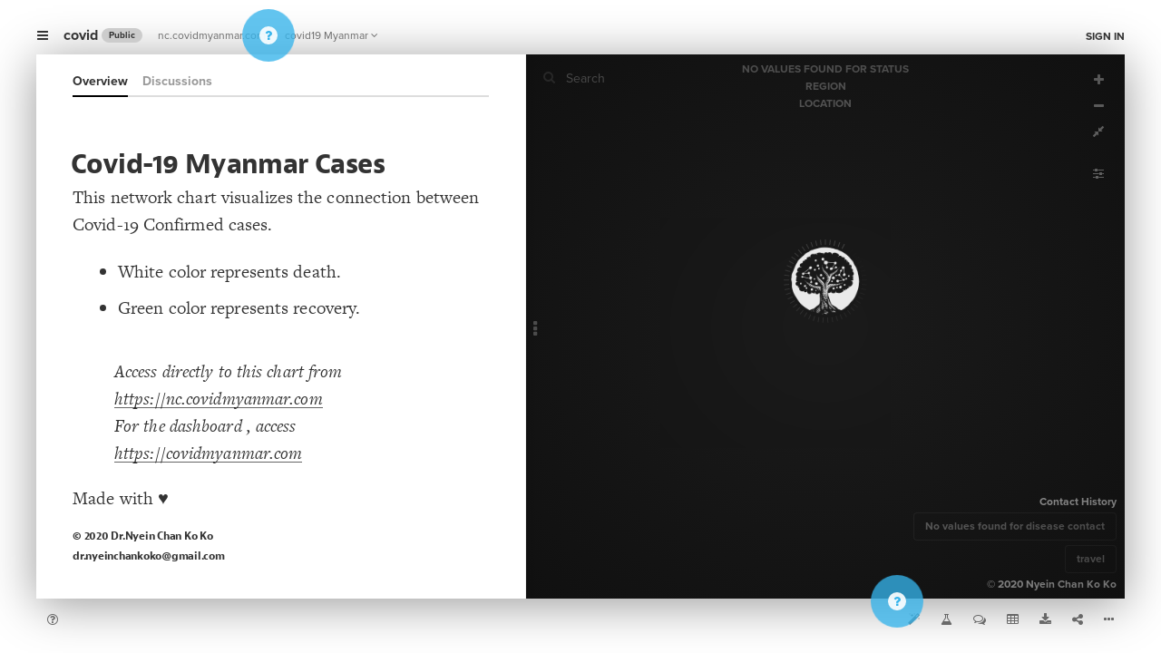

--- FILE ---
content_type: text/html; charset=utf-8
request_url: https://kumu.io/datadoctor/covid
body_size: 3227
content:

<!DOCTYPE html>
<html class="web accounts-projects accounts-projects-show  kumu-web user-owned not-archived public-project basic-project ">
<head>
  <title>covid • Kumu</title>

  <link rel="SHORTCUT ICON" href="/favicon.ico" type="image/x-icon" />

  <meta charset="utf-8">
  <meta http-equiv="X-UA-Compatible" content="IE=edge,chrome=1">

  <meta name="apple-mobile-web-app-capable" content="yes">
  <meta name="google-client-id" content="156097285384-ge5ff05cm77co74jm7j0nsa6ihfgpr82.apps.googleusercontent.com">
  <meta name="google-client-api-key" content="AIzaSyBHEJiGGc20e1Q1l2k0dnG3WeqEhIaBWIo">
  
  
  <meta name="csrf-param" content="authenticity_token" />
<meta name="csrf-token" content="zKP9ce6ako7H1urRZJwTDsS+TXRKUoH4zSkUC1XqbPy2uXVzdqMOIoD3ykSDviIh9u3ZxDwk/XGAJlfuUXpbDg==" />
  <script>var Manifest = {"loader/index.js":"https://assets.kumu.io/production/public/assets/loader/index-1c0a03343d286206d1afaa823b73629217cb940ea0cd6ee0a5bb7d062ddf28e2.js","loader/index.css":"https://assets.kumu.io/production/public/assets/loader/index-4a0ed9bcd7c7e1a3bb53539ded36287cd89f181870985673cc331aee8eb97644.css","main/index.js":"https://assets.kumu.io/production/public/assets/main/index-e287e13725190a5c8a88b4319bb671899f387c14dbfb88b75b7d7bfcd485e395.js","main/index.css":"https://assets.kumu.io/production/public/assets/main/index-40c25e2c07e97d45aff0f0bf9285ea136be2e3679cb643c12204c735cda0dfcd.css","worker/index.js":"https://assets.kumu.io/production/public/assets/worker/index-2d7cdc5dcc78d54eb3bb9c5f189b0ae93aaba037c83de256c8fb65519fa557c9.js","worker/operative.js":"https://assets.kumu.io/production/public/assets/worker/operative-266bb3cbf37e1f7bdf5f68d074c1f34d5233565cf8b78c7a1d7e4f826e4333b7.js","vendor/cola.js":"https://assets.kumu.io/production/public/assets/vendor/cola-8bf10b97bea1e467923f5e0133534c2b67e84c3c0804c068dedeb30167cda3ea.js","tree-pen-black-filled.png":"https://assets.kumu.io/production/public/assets/tree-pen-black-filled-2939caf9c3fbb882d71de25d99b56bf69652cbf19eda8de6947a361bd6aed487.png","tree-pen-black.png":"https://assets.kumu.io/production/public/assets/tree-pen-black-d0361958df633822fcb095229247c5e2547f37f3fd6549699a895e9f40fbde79.png"};</script>

  <!-- initialize environment -->
  <!-- This script is called before any assets are loaded -->
<script type="text/javascript">
  var Rails = {
    env: "production"
  , kumuEnv: "web"
  , csrf: "CsSUvCtHfUvA+zByoTv3bGhnctQ6pqtTifWnM30hbwlw3hy+s37h54faEOdGGcZDWjTmZEzQ19rE+uTWebFY+w=="
  , assetHost: "https://assets.kumu.io"
  , assetPrefix: "/production/public/assets"
  , hostname: "kumu.io"
  };

  var BugsnagConfig = {
    apiKey: "4b37736982b5e812feae04fb576a98b7"
  , appVersion: "latest" // TODO: use commit sha
  , releaseStage: "web-production"
  , user: null
  , metaData: null
  };
</script>


  <!-- initialize app monitors -->
  <!-- Fathom -->
<script src="https://cdn.usefathom.com/script.js" data-site="PBFUUQCK" defer></script>


  <!-- initialize fonts -->
  <script type="text/javascript">
  (function() {
    var config = {
      kitId: 'oeq2prw',
      scriptTimeout: 3000
    };
    var h=document.getElementsByTagName("html")[0];h.className+=" wf-loading";var t=setTimeout(function(){h.className=h.className.replace(/(\s|^)wf-loading(\s|$)/g," ");h.className+=" wf-inactive"},config.scriptTimeout);var tk=document.createElement("script"),d=false;tk.src='//use.typekit.net/'+config.kitId+'.js';tk.type="text/javascript";tk.async="true";tk.onload=tk.onreadystatechange=function(){var a=this.readyState;if(d||a&&a!="complete"&&a!="loaded")return;d=true;clearTimeout(t);try{Typekit.load(config)}catch(b){}};var s=document.getElementsByTagName("script")[0];s.parentNode.insertBefore(tk,s)
  })();
</script>


  <!-- common assets -->
  <link rel="stylesheet" media="all" href="https://assets.kumu.io/production/public/assets/base/index-70976afd2bf70c99ff2f81388475fd085d72090637e80db58469746a898a5135.css" />
  <script src="https://assets.kumu.io/production/public/assets/base/index-108d5c82090d9961dd26699e6cb060423fad7d5856cc9d4602831bf62522a12c.js"></script>

  <!-- custom assets -->
  
  <meta name="viewport" content="width=device-width, initial-scale=1.0, minimum-scale=1.0, maximum-scale=1.0, user-scalable=no, minimal-ui" />

  

<meta name="description" content="A Kumu Project.">

<meta property="og:title" content="covid">
<meta property="og:description" content="A Kumu Project.">
<meta property="og:url" content="https://kumu.io/datadoctor/covid">
<meta property="og:type" content="article">
<meta property="og:site_name" content="Kumu">
<meta property="og:image" content="https://assets.kumu.io/production/public/assets/tree-pen-black-d0361958df633822fcb095229247c5e2547f37f3fd6549699a895e9f40fbde79.png">
<meta property="og:image:width" content="400">
<meta property="og:image:height" content="400">
<meta property="article:author" content="https://kumu.io/datadoctor">
<meta property="article:publisher" content="https://www.facebook.com/kumupowered">
<meta property="article:published_time" content="2020-04-03T03:57:16Z">
<meta property="article:modified_time" content="2024-09-17T09:45:34Z">

<meta name="twitter:card" content="summary" />
<meta name="twitter:site" content="@kumupowered">
<meta name="twitter:title" content="covid">
<meta name="twitter:description" content="A Kumu Project.">
<meta name="twitter:image" content="https://assets.kumu.io/production/public/assets/tree-pen-black-d0361958df633822fcb095229247c5e2547f37f3fd6549699a895e9f40fbde79.png">
<meta name="twitter:image:alt" content="Kumu Project">


  <link rel="stylesheet" media="all" href="https://assets.kumu.io/production/public/assets/loader/index-4a0ed9bcd7c7e1a3bb53539ded36287cd89f181870985673cc331aee8eb97644.css" />
  <script src="https://assets.kumu.io/production/public/assets/loader/index-1c0a03343d286206d1afaa823b73629217cb940ea0cd6ee0a5bb7d062ddf28e2.js"></script>




  <!-- inlined css and javascript -->
  
  
  <script type="text/javascript">
    var map;

    function initializeMap() {
      var data = {"role":null,"project":{"id":192738,"version":1,"name":"covid","status":"ready","description":"","license":null,"slug":"covid","created_at":"2020-04-03T03:57:16.000Z","updated_at":"2024-09-17T09:45:34.000Z","owner":"datadoctor","url":"/datadoctor/covid","private":false,"locked":false,"archived":false,"teams":[],"users":[{"user":221772,"role":"manager"}]},"owner":{"type":"User","id":221772,"name":"Nyein Chan","username":"datadoctor","pro":false,"avatar":"https://secure.gravatar.com/avatar/d94fabdcf62f43e1a514431de3430421?default=identicon\u0026secure=true\u0026size=80","bio":null,"location":null,"website":null,"state":"registered","email_digest":"d94fabdcf62f43e1a514431de3430421"},"privacy":{"public_projects_disabled":false,"password_protected_sharing":false},"addons":{"prices":{"test-premium-addon":99,"classic-sna-metrics":0,"community-detection":0,"disqus":0,"google-sheets":0,"google-sheets-public":0,"google-sheets-private":0},"settings":{},"can_install_premium":false},"authorizations":[]};
      return initializeProjectMap(data);
    }

    function fail(error) {
      ApplicationLoader.error('Sorry, map cannot be loaded');
      throw error; // raise the error again so it gets reported
    }

    $(function() {
      // Directly load the main index for better error messages
      // initializeMap();
      // return;

      ApplicationLoader
        .init({"logos":{"kumu":"https://assets.kumu.io/production/public/assets/tree-pen-black-d0361958df633822fcb095229247c5e2547f37f3fd6549699a895e9f40fbde79.png","kumu_filled":"https://assets.kumu.io/production/public/assets/tree-pen-black-filled-2939caf9c3fbb882d71de25d99b56bf69652cbf19eda8de6947a361bd6aed487.png","custom":null,"kumu_holiday":"https://assets.kumu.io/production/public/assets/kumu-holiday-logo-fd00461ad9b61f672b1b5e9396ce1b17ab028666bce36c069a503e99653a59f9.png"}})
        .load('main', 'Loading...')
        .then(initializeMap)
        .catch(fail);
    })
  </script>

</head>
<body class="web accounts-projects accounts-projects-show  kumu-web user-owned not-archived public-project basic-project ">
  




</body>
</html>



--- FILE ---
content_type: text/html; charset=utf-8
request_url: https://kumu.io/settings/data
body_size: 521
content:
<!DOCTYPE html>
<html>
<head>
  <script src="https://assets.kumu.io/production/public/assets/data/crossSiteStorageService-ae69931179d46ce197274bdd1634f17ca73f3de5b6d4e51fca3858da3ef41c25.js"></script>
  <script type="text/javascript">
    var options = {
      host: "kumu.io",
      namespace: "user.settings",
      data: undefined,
      onChange: save
    }

    crossSiteStorage.listen(options);

    // Changes are only saved if the user is logged in. We don't have jquery
    // here so we rolled the request by hand.
    //
    // TODO: should we batch these updates?
    function save(key, value) {
      var shouldSaveChanges = false;
      if (!shouldSaveChanges) return;

      var updates = {}; updates[key] = value;
      var request = new XMLHttpRequest();
      request.open('POST', '/settings/data', true);
      request.setRequestHeader('X-CSRF-Token', 'i+PgQApP4yxz0U48S7FKmcuDjMf2fuTvtW2USmaOQazx+WhCknZ/gDTwbqmsk3u2+dAYd4AImGb4YtevYh52Xg==');
      request.setRequestHeader('Content-type', 'application/json');
      request.send(JSON.stringify(updates))
    }
  </script>
</head>
<body></body>
</html>


--- FILE ---
content_type: text/plain; charset=utf-8
request_url: https://kumu.io/datadoctor/covid/couch/_design/resources/_view/all?key=%22Loop%22
body_size: -122
content:
{"total_rows":3378,"offset":3223,"rows":[

]}


--- FILE ---
content_type: text/plain; charset=utf-8
request_url: https://kumu.io/datadoctor/covid/couch/
body_size: 112
content:
{"db_name":"aff6c973-9956-4982-8cc0-cbd2599aa8c7","doc_count":3383,"doc_del_count":3044,"update_seq":24797,"purge_seq":0,"compact_running":false,"disk_size":33038459,"data_size":3899622,"instance_start_time":"1768436949872458","disk_format_version":6,"committed_update_seq":24797}


--- FILE ---
content_type: text/plain; charset=utf-8
request_url: https://kumu.io/datadoctor/covid/couch/_design/resources/_view/all?key=%22Attribute%22
body_size: 10136
content:
{"total_rows":3378,"offset":0,"rows":[
{"id":"attr-2JrCMw7g","key":"Attribute","value":{"_id":"attr-2JrCMw7g","_rev":"1-31356b04cc1b2c11a60b671ee0c6fedb","name":"degree","limit":1,"format":"number","category":"Metrics","type":"Attribute","private":false,"locked":false,"expression":null,"prompt":"autocomplete","editor":null,"core":false,"reserved":true,"icon":null,"values":[],"sort":false,"cluster":true,"created_at":"2020-04-13T01:53:12.411Z","updated_at":"2020-04-13T01:53:12.411Z"}},
{"id":"attr-34qlb9mD","key":"Attribute","value":{"_id":"attr-34qlb9mD","_rev":"1-c474048ce49446ee7f4c1aca4d931a81","name":"indegree","limit":1,"format":"number","category":"Metrics","type":"Attribute","private":false,"locked":false,"expression":null,"prompt":"autocomplete","editor":null,"core":false,"reserved":true,"icon":null,"values":[],"sort":false,"cluster":true,"created_at":"2020-04-14T04:38:42.477Z","updated_at":"2020-04-14T04:38:42.477Z"}},
{"id":"attr-9ehTh99q","key":"Attribute","value":{"_id":"attr-9ehTh99q","_rev":"1-270a85d1851900c19686a43b4ed450c9","core":true,"limit":1,"format":"string","prompt":"list","editor":"radio","cluster":false,"name":"Connection Type","type":"Attribute","private":false,"category":"General","locked":false,"expression":null,"reserved":true,"icon":null,"values":[],"sort":false,"created_at":"2020-04-03T03:57:28.618Z","updated_at":"2020-04-03T03:57:28.618Z"}},
{"id":"attr-AYVruoAf","key":"Attribute","value":{"_id":"attr-AYVruoAf","_rev":"2-0e5513e8e579cc6ad140a58fd01e39a9","name":"reach","limit":1,"format":"number","category":"Metrics","type":"Attribute","private":true,"locked":false,"expression":"","prompt":"autocomplete","editor":null,"core":false,"reserved":true,"icon":null,"values":[],"sort":false,"cluster":true,"created_at":"2020-04-20T13:49:55.783Z","updated_at":"2020-04-20T13:51:45.580Z","label":"","tooltip":""}},
{"id":"attr-AkNd7yK9","key":"Attribute","value":{"_id":"attr-AkNd7yK9","_rev":"1-920b344b934c8a0d174b0ff8554a7982","name":"source","limit":1,"format":"url","prompt":"none","values":[],"category":"General","label":"","expression":"","tooltip":"","locked":false,"private":false,"sort":false,"cluster":false,"type":"Attribute","editor":null,"core":false,"reserved":false,"icon":null,"created_at":"2020-04-20T13:51:56.717Z","updated_at":"2020-04-20T13:51:56.717Z"}},
{"id":"attr-CSYQ9Xym","key":"Attribute","value":{"_id":"attr-CSYQ9Xym","_rev":"1-4d3de4645f4c35ec88ef3d5bfdcf4da6","core":true,"limit":1,"format":"string","prompt":"autocomplete","editor":"string","cluster":false,"name":"Label","type":"Attribute","private":false,"category":"General","locked":false,"expression":null,"reserved":true,"icon":null,"values":[],"sort":false,"created_at":"2020-04-03T03:57:28.613Z","updated_at":"2020-04-03T03:57:28.613Z"}},
{"id":"attr-EwzsLJF4","key":"Attribute","value":{"_id":"attr-EwzsLJF4","_rev":"1-4b8016be8c770cb22ab53b2e1860a5be","name":"history","limit":1,"format":"url","prompt":"none","values":[],"category":"General","label":"","expression":"","tooltip":"","locked":false,"private":false,"sort":false,"cluster":false,"type":"Attribute","editor":null,"core":false,"reserved":false,"icon":null,"created_at":"2020-04-20T13:52:22.055Z","updated_at":"2020-04-20T13:52:22.055Z"}},
{"id":"attr-KMA1omBO","key":"Attribute","value":{"_id":"attr-KMA1omBO","_rev":"1-d1a3b51b0b155360eb2ac97cd7be45f9","core":true,"limit":"none","format":"string","prompt":"autocomplete","name":"Tags","type":"Attribute","private":false,"category":"General","locked":false,"expression":null,"editor":null,"reserved":true,"icon":null,"values":[],"sort":false,"cluster":true,"created_at":"2020-04-03T03:57:28.616Z","updated_at":"2020-04-03T03:57:28.616Z"}},
{"id":"attr-OumC1a1y","key":"Attribute","value":{"_id":"attr-OumC1a1y","_rev":"1-644b6fc956c579488dd07308d8da11e3","name":"outdegree","limit":1,"format":"number","category":"Metrics","type":"Attribute","private":false,"locked":false,"expression":null,"prompt":"autocomplete","editor":null,"core":false,"reserved":true,"icon":null,"values":[],"sort":false,"cluster":true,"created_at":"2020-04-14T04:37:48.708Z","updated_at":"2020-04-14T04:37:48.708Z"}},
{"id":"attr-P9bfm1uL","key":"Attribute","value":{"_id":"attr-P9bfm1uL","_rev":"1-8c7dc7a2d59877f3ebc180fd19894622","core":true,"limit":1,"format":"text","prompt":"none","cluster":false,"name":"Description","type":"Attribute","private":false,"category":"General","locked":false,"expression":null,"editor":null,"reserved":true,"icon":null,"values":[],"sort":false,"created_at":"2020-04-03T03:57:28.615Z","updated_at":"2020-04-03T03:57:28.615Z"}},
{"id":"attr-VLbhDBXS","key":"Attribute","value":{"_id":"attr-VLbhDBXS","_rev":"2-197e6b75a27a825ee798791e5567f7b0","name":"micmac exposure","limit":1,"format":"number","category":"Metrics","type":"Attribute","private":true,"locked":false,"expression":"","prompt":"autocomplete","editor":null,"core":false,"reserved":true,"icon":null,"values":[],"sort":false,"cluster":true,"created_at":"2020-04-20T13:49:55.787Z","updated_at":"2020-04-20T13:51:39.656Z","label":"","tooltip":""}},
{"id":"attr-WTr0Lu8d","key":"Attribute","value":{"_id":"attr-WTr0Lu8d","_rev":"1-d0e88eca54b0a4007e06f345777fcd47","name":"reach-efficiency","limit":1,"format":"number","category":"Metrics","type":"Attribute","private":false,"locked":false,"expression":null,"prompt":"autocomplete","editor":null,"core":false,"reserved":true,"icon":null,"values":[],"sort":false,"cluster":true,"created_at":"2020-04-20T13:49:55.784Z","updated_at":"2020-04-20T13:49:55.784Z"}},
{"id":"attr-ZzRAaxLC","key":"Attribute","value":{"_id":"attr-ZzRAaxLC","_rev":"2-2999740afd0d8bc8db7a95be5aa43c3d","name":"metrics::last","limit":1,"format":"number","category":"Metrics","type":"Attribute","private":true,"locked":false,"expression":"","prompt":"autocomplete","editor":null,"core":false,"reserved":false,"icon":null,"values":[],"sort":false,"cluster":true,"created_at":"2020-04-13T01:53:12.413Z","updated_at":"2020-08-24T15:58:46.208Z","label":"","tooltip":""}},
{"id":"attr-cG1sMkAD","key":"Attribute","value":{"_id":"attr-cG1sMkAD","_rev":"3-cc34f3c5274d5a1414737d221a04b5f9","core":true,"limit":1,"format":"string","prompt":"list","editor":"radio","name":"Element Type","type":"Attribute","private":false,"category":"General","locked":false,"expression":null,"reserved":true,"icon":null,"values":["pui","quarantine"],"sort":false,"cluster":true,"created_at":"2020-04-03T03:57:28.617Z","updated_at":"2020-04-03T06:36:01.317Z"}},
{"id":"attr-cpQGhdSn","key":"Attribute","value":{"_id":"attr-cpQGhdSn","_rev":"1-e83ce2cadcc3c45b72ab0952a5ade9bd","name":"Community","type":"Attribute","private":false,"category":"General","limit":1,"locked":false,"expression":null,"prompt":"list","format":"string","editor":"radio","core":false,"reserved":true,"icon":null,"values":[],"sort":false,"cluster":true,"created_at":"2020-05-02T05:27:11.850Z","updated_at":"2020-05-02T05:27:11.850Z"}},
{"id":"attr-jsv85eLV","key":"Attribute","value":{"_id":"attr-jsv85eLV","_rev":"1-8f9aed45218407d06779234ce0fdfa3e","name":"size","limit":1,"format":"number","category":"Metrics","type":"Attribute","private":false,"locked":false,"expression":null,"prompt":"autocomplete","editor":null,"core":false,"reserved":true,"icon":null,"values":[],"sort":false,"cluster":true,"created_at":"2020-04-20T13:49:55.778Z","updated_at":"2020-04-20T13:49:55.778Z"}},
{"id":"attr-mZNXnaBj","key":"Attribute","value":{"_id":"attr-mZNXnaBj","_rev":"2-bf6fe2f912d85564469b1c98e7c4646a","core":true,"limit":1,"format":"string","prompt":"list","editor":"radio","cluster":false,"name":"Loop Type","type":"Attribute","private":false,"category":"General","locked":false,"expression":null,"reserved":true,"icon":null,"values":["Reinforcing","Balancing","Vicious","Virtuous","Stabilizing","Stagnating"],"sort":false,"created_at":"2020-04-03T03:57:28.619Z","updated_at":"2020-04-10T02:38:42.483Z"}},
{"id":"attr-rBwbeulV","key":"Attribute","value":{"_id":"attr-rBwbeulV","_rev":"2-3b3571f4939d3b076df8c312eb48ba82","name":"betweenness","limit":1,"format":"number","category":"Metrics","type":"Attribute","private":true,"locked":false,"expression":"","prompt":"autocomplete","editor":null,"core":false,"reserved":true,"icon":null,"values":[],"sort":false,"cluster":true,"created_at":"2020-04-20T13:49:55.781Z","updated_at":"2020-04-20T13:51:27.198Z","label":"","tooltip":""}},
{"id":"attr-rQmby5Wi","key":"Attribute","value":{"_id":"attr-rQmby5Wi","_rev":"1-17a2eaad549ca4990823ea5c8b8d80a5","name":"micmac influence","limit":1,"format":"number","category":"Metrics","type":"Attribute","private":false,"locked":false,"expression":null,"prompt":"autocomplete","editor":null,"core":false,"reserved":true,"icon":null,"values":[],"sort":false,"cluster":true,"created_at":"2020-04-20T13:49:55.786Z","updated_at":"2020-04-20T13:49:55.786Z"}},
{"id":"attr-sw6pS865","key":"Attribute","value":{"_id":"attr-sw6pS865","_rev":"1-63497050e6767018c9ece943a3459fc5","name":"disease contact","limit":1,"format":"string","prompt":"list","values":["no","yes"],"category":"General","label":"","expression":"","tooltip":"","cluster":true,"locked":false,"private":false,"sort":false,"type":"Attribute","editor":null,"core":false,"reserved":false,"icon":null,"created_at":"2020-04-16T05:02:09.667Z","updated_at":"2020-04-16T05:02:09.667Z"}},
{"id":"attr-t1r3LABQ","key":"Attribute","value":{"_id":"attr-t1r3LABQ","_rev":"3-48aa2e91ff8ff9d6ce079bb641f79490","name":"eigenvector","limit":1,"format":"number","category":"Metrics","type":"Attribute","private":true,"locked":false,"expression":"","prompt":"autocomplete","editor":null,"core":false,"reserved":false,"icon":null,"values":[],"sort":false,"cluster":false,"created_at":"2020-04-20T13:49:55.782Z","updated_at":"2020-08-24T15:58:55.057Z","label":"","tooltip":""}},
{"id":"attr-xpzp7APE","key":"Attribute","value":{"_id":"attr-xpzp7APE","_rev":"2-06e1f8baa4dc22a205da3c32aa1c978f","name":"closeness","limit":1,"format":"number","category":"Metrics","type":"Attribute","private":true,"locked":false,"expression":"","prompt":"autocomplete","editor":null,"core":false,"reserved":true,"icon":null,"values":[],"sort":false,"cluster":true,"created_at":"2020-04-20T13:49:55.780Z","updated_at":"2020-08-24T15:59:07.475Z","label":"","tooltip":""}}
]}


--- FILE ---
content_type: text/plain; charset=utf-8
request_url: https://kumu.io/datadoctor/covid/couch/_design/resources/_view/all?key=%22Doc%22
body_size: 1363
content:
{"total_rows":3378,"offset":785,"rows":[
{"id":"doc-1kOjC8SV","key":"Doc","value":{"_id":"doc-1kOjC8SV","_rev":"2-7563c876eda124d24cbfd884e9b8d47e","content_type":"application/json","type":"Doc","created_at":"2020-04-03T09:46:15.136Z","updated_at":"2020-04-03T09:46:15.136Z","_attachments":{"data":{"content_type":"application/json","revpos":2,"digest":"md5-ELnWJv64LvnyP/FBCiCMBw==","length":3131,"stub":true}}}},
{"id":"doc-C8OsQtfD","key":"Doc","value":{"_id":"doc-C8OsQtfD","_rev":"2-8d63d85dbf6bcf8e944a6a07a638bf8f","type":"Doc","content_type":"image/jpeg","created_at":"2020-04-03T04:25:21.421Z","updated_at":"2020-04-03T04:25:21.421Z","_attachments":{"data":{"content_type":"image/jpeg","revpos":2,"digest":"md5-wrdR9sV+EFOVVKxm//bjww==","length":6579,"stub":true}}}},
{"id":"doc-HJBxgiEe","key":"Doc","value":{"_id":"doc-HJBxgiEe","_rev":"2-a05bd72f9338cb309f17d841ead78fec","content_type":"application/json","type":"Doc","created_at":"2020-04-03T06:38:52.031Z","updated_at":"2020-04-03T06:38:52.031Z","_attachments":{"data":{"content_type":"application/json","revpos":2,"digest":"md5-aOA+MFYQXRagcKTYlcxbDQ==","length":2929,"stub":true}}}},
{"id":"doc-exFTrqkF","key":"Doc","value":{"_id":"doc-exFTrqkF","_rev":"2-045066565c4f6ee1920324fcdc7d1ab7","content_type":"application/json","type":"Doc","created_at":"2020-04-03T06:36:12.660Z","updated_at":"2020-04-03T06:36:12.660Z","_attachments":{"data":{"content_type":"application/json","revpos":2,"digest":"md5-wSCevJDn6SOHJ0wgVazlYA==","length":2925,"stub":true}}}}
]}


--- FILE ---
content_type: text/plain; charset=utf-8
request_url: https://kumu.io/datadoctor/covid/couch/
body_size: 113
content:
{"db_name":"aff6c973-9956-4982-8cc0-cbd2599aa8c7","doc_count":3383,"doc_del_count":3044,"update_seq":24797,"purge_seq":0,"compact_running":false,"disk_size":33038459,"data_size":3899622,"instance_start_time":"1768436949872458","disk_format_version":6,"committed_update_seq":24797}


--- FILE ---
content_type: text/plain; charset=utf-8
request_url: https://kumu.io/datadoctor/covid/couch/_design/resources/_view/all?key=%22Connection%22
body_size: 261261
content:
{"total_rows":3378,"offset":22,"rows":[
{"id":"conn-05XIyGQG","key":"Connection","value":{"_id":"conn-05XIyGQG","_rev":"1-b95fb26d51c5eafb8a34bdbd6fbf452d","direction":"directed","type":"Connection","delayed":false,"reversed":false,"from_id":"elem-kBcOqffE","to_id":"elem-J3linHl3","created_at":"2022-04-21T04:03:10.925Z","updated_at":"2022-04-21T04:03:10.925Z","attributes":{}}},
{"id":"conn-05oCx4Tz","key":"Connection","value":{"_id":"conn-05oCx4Tz","_rev":"1-78271856bec5f21db475ee0f13c67a39","direction":"directed","type":"Connection","delayed":false,"reversed":false,"from_id":"elem-TcfqV7z6","to_id":"elem-yHedbMT9","created_at":"2022-04-21T04:03:10.898Z","updated_at":"2022-04-21T04:03:10.898Z","attributes":{}}},
{"id":"conn-08i29UYm","key":"Connection","value":{"_id":"conn-08i29UYm","_rev":"1-7361110d39fe1353551de50de8440e60","direction":"directed","type":"Connection","delayed":false,"reversed":false,"from_id":"elem-kNJNXvlO","to_id":"elem-x5iqUnLN","created_at":"2022-04-21T04:03:10.926Z","updated_at":"2022-04-21T04:03:10.926Z","attributes":{}}},
{"id":"conn-0C8DlgrX","key":"Connection","value":{"_id":"conn-0C8DlgrX","_rev":"1-d06d9c894bf87e50037d39eaa38a377e","direction":"directed","type":"Connection","delayed":false,"reversed":false,"from_id":"elem-KTHOLqTO","to_id":"elem-js9dix4J","created_at":"2022-04-21T04:03:10.927Z","updated_at":"2022-04-21T04:03:10.927Z","attributes":{}}},
{"id":"conn-0TjlnsQT","key":"Connection","value":{"_id":"conn-0TjlnsQT","_rev":"1-ced48ee8fa6da146fed10ddfcafbc71d","direction":"directed","type":"Connection","delayed":false,"reversed":false,"from_id":"elem-WGQZL0tj","to_id":"elem-DgPlAkpH","created_at":"2022-04-21T04:03:10.817Z","updated_at":"2022-04-21T04:03:10.817Z","attributes":{}}},
{"id":"conn-0nHtTtSD","key":"Connection","value":{"_id":"conn-0nHtTtSD","_rev":"1-6c2fd59e50cf6a1ecf4833eecc79d369","direction":"directed","type":"Connection","delayed":false,"reversed":false,"from_id":"elem-czDiZTBn","to_id":"elem-mv25PUfO","created_at":"2022-04-21T04:03:10.854Z","updated_at":"2022-04-21T04:03:10.854Z","attributes":{}}},
{"id":"conn-0wXcV9ww","key":"Connection","value":{"_id":"conn-0wXcV9ww","_rev":"1-7860c795720fd9137f7a7669b9db6b5a","direction":"directed","type":"Connection","delayed":false,"reversed":false,"from_id":"elem-OJjWCiMp","to_id":"elem-ruk2RQXR","created_at":"2022-04-21T04:03:10.905Z","updated_at":"2022-04-21T04:03:10.905Z","attributes":{}}},
{"id":"conn-14llt3go","key":"Connection","value":{"_id":"conn-14llt3go","_rev":"1-34229035c22d4ae706712e5073cb9653","direction":"directed","type":"Connection","delayed":false,"reversed":false,"from_id":"elem-97QpXMHm","to_id":"elem-WGSDSv3s","created_at":"2022-04-21T04:03:10.830Z","updated_at":"2022-04-21T04:03:10.830Z","attributes":{}}},
{"id":"conn-17fh1JSQ","key":"Connection","value":{"_id":"conn-17fh1JSQ","_rev":"1-e42cf49467dd43e237c3c3886e801fbc","direction":"directed","type":"Connection","delayed":false,"reversed":false,"from_id":"elem-ybk9jHxf","to_id":"elem-Ce0tAM7o","created_at":"2022-04-21T04:03:10.857Z","updated_at":"2022-04-21T04:03:10.857Z","attributes":{}}},
{"id":"conn-18iEEQ79","key":"Connection","value":{"_id":"conn-18iEEQ79","_rev":"1-b58b0614db937475787474524485fe17","direction":"directed","type":"Connection","delayed":false,"reversed":false,"from_id":"elem-0cNU4t9z","to_id":"elem-y1swQf0v","created_at":"2022-04-21T04:03:10.918Z","updated_at":"2022-04-21T04:03:10.918Z","attributes":{}}},
{"id":"conn-1KTL9d2t","key":"Connection","value":{"_id":"conn-1KTL9d2t","_rev":"1-9ef143d4fe3b3e35b21d04b75192ebcb","direction":"directed","type":"Connection","delayed":false,"reversed":false,"from_id":"elem-5vaYMHb0","to_id":"elem-xOqEKkVE","created_at":"2022-04-21T04:03:10.880Z","updated_at":"2022-04-21T04:03:10.880Z","attributes":{}}},
{"id":"conn-1KyNXc6u","key":"Connection","value":{"_id":"conn-1KyNXc6u","_rev":"1-c098d7b9f44c368fd125db8385b658c0","direction":"directed","type":"Connection","delayed":false,"reversed":false,"from_id":"elem-HEcU5xWr","to_id":"elem-vuEMOE4A","created_at":"2022-04-21T04:03:10.844Z","updated_at":"2022-04-21T04:03:10.844Z","attributes":{}}},
{"id":"conn-1RS9AJKf","key":"Connection","value":{"_id":"conn-1RS9AJKf","_rev":"1-4a1ebcc80169a49fbef570abeda033ab","direction":"directed","type":"Connection","delayed":false,"reversed":false,"from_id":"elem-XUbkpCxv","to_id":"elem-puMAwQs6","created_at":"2022-04-21T04:03:10.884Z","updated_at":"2022-04-21T04:03:10.884Z","attributes":{}}},
{"id":"conn-1V2rOba3","key":"Connection","value":{"_id":"conn-1V2rOba3","_rev":"1-c233eb790622c8a8a820e5cba6b77ebe","direction":"directed","type":"Connection","delayed":false,"reversed":false,"from_id":"elem-SA7Xqbll","to_id":"elem-kZ92vvh3","created_at":"2022-04-21T04:03:10.923Z","updated_at":"2022-04-21T04:03:10.923Z","attributes":{}}},
{"id":"conn-1keZahJr","key":"Connection","value":{"_id":"conn-1keZahJr","_rev":"1-cc605d016ad7d048274e89f49db2bc53","direction":"directed","type":"Connection","delayed":false,"reversed":false,"from_id":"elem-OJjWCiMp","to_id":"elem-b6gnxJt1","created_at":"2022-04-21T04:03:10.906Z","updated_at":"2022-04-21T04:03:10.906Z","attributes":{}}},
{"id":"conn-1wscsCSI","key":"Connection","value":{"_id":"conn-1wscsCSI","_rev":"1-4ca08566159d7b469a1b66f2936bffde","direction":"directed","type":"Connection","delayed":false,"reversed":false,"from_id":"elem-OHjUuP84","to_id":"elem-cokYckfI","created_at":"2022-04-21T04:03:10.916Z","updated_at":"2022-04-21T04:03:10.916Z","attributes":{}}},
{"id":"conn-22du50jK","key":"Connection","value":{"_id":"conn-22du50jK","_rev":"1-a430ce544fdd4fa15a0d7a3d767f5dcd","direction":"directed","type":"Connection","delayed":false,"reversed":false,"from_id":"elem-OuOYmBv1","to_id":"elem-CMqLBAeW","created_at":"2022-04-21T04:03:10.826Z","updated_at":"2022-04-21T04:03:10.826Z","attributes":{}}},
{"id":"conn-261IVX8v","key":"Connection","value":{"_id":"conn-261IVX8v","_rev":"1-181434def61c023e1b78b8baf2da8a18","direction":"directed","type":"Connection","delayed":false,"reversed":false,"from_id":"elem-Yg5vV49Q","to_id":"elem-GvHUkuh3","created_at":"2022-04-21T04:03:10.863Z","updated_at":"2022-04-21T04:03:10.863Z","attributes":{}}},
{"id":"conn-26fzyqg4","key":"Connection","value":{"_id":"conn-26fzyqg4","_rev":"1-4815f5bf36e4f6cef3305ac2e57628a3","direction":"directed","type":"Connection","delayed":false,"reversed":false,"from_id":"elem-OJjWCiMp","to_id":"elem-zFH60zdJ","created_at":"2022-04-21T04:03:10.905Z","updated_at":"2022-04-21T04:03:10.905Z","attributes":{}}},
{"id":"conn-2JEQA6Wr","key":"Connection","value":{"_id":"conn-2JEQA6Wr","_rev":"1-d2dd6d69293edc62ea4fd183e2dad2e3","direction":"directed","type":"Connection","delayed":false,"reversed":false,"from_id":"elem-1PSk16go","to_id":"elem-bQ4g2ouC","created_at":"2022-04-21T04:03:10.914Z","updated_at":"2022-04-21T04:03:10.914Z","attributes":{}}},
{"id":"conn-2KOfnOBC","key":"Connection","value":{"_id":"conn-2KOfnOBC","_rev":"1-5269cf52ff6356ec9f21183024e8a040","direction":"directed","type":"Connection","delayed":false,"reversed":false,"from_id":"elem-KTHOLqTO","to_id":"elem-9ytLyLA0","created_at":"2022-04-21T04:03:10.927Z","updated_at":"2022-04-21T04:03:10.927Z","attributes":{}}},
{"id":"conn-2O5ZSOqB","key":"Connection","value":{"_id":"conn-2O5ZSOqB","_rev":"1-221e4dd9908261158274f1e249a00acb","direction":"directed","type":"Connection","delayed":false,"reversed":false,"from_id":"elem-5IdxDB1b","to_id":"elem-XGCPXPQP","created_at":"2022-04-21T04:03:10.818Z","updated_at":"2022-04-21T04:03:10.818Z","attributes":{}}},
{"id":"conn-2Q8eQmCQ","key":"Connection","value":{"_id":"conn-2Q8eQmCQ","_rev":"1-caa4e59065c3827bd4d8b6df0304c9c5","direction":"directed","type":"Connection","delayed":false,"reversed":false,"from_id":"elem-SR4T3Rfq","to_id":"elem-hDm6C4g0","created_at":"2022-04-21T04:03:10.891Z","updated_at":"2022-04-21T04:03:10.891Z","attributes":{}}},
{"id":"conn-2RF2gynA","key":"Connection","value":{"_id":"conn-2RF2gynA","_rev":"1-373e0576ccf51fc384bc98c284ef41b2","direction":"directed","type":"Connection","delayed":false,"reversed":false,"from_id":"elem-8lT9Q3U5","to_id":"elem-Uq2aQ3u9","created_at":"2022-04-21T04:03:10.923Z","updated_at":"2022-04-21T04:03:10.923Z","attributes":{}}},
{"id":"conn-2TwImKlK","key":"Connection","value":{"_id":"conn-2TwImKlK","_rev":"1-1aeda58c11c22a7a58cc405657f8811f","direction":"directed","type":"Connection","delayed":false,"reversed":false,"from_id":"elem-5vaYMHb0","to_id":"elem-gAanyujZ","created_at":"2022-04-21T04:03:10.880Z","updated_at":"2022-04-21T04:03:10.880Z","attributes":{}}},
{"id":"conn-2WWnw10a","key":"Connection","value":{"_id":"conn-2WWnw10a","_rev":"1-eb7e02402d98310863dd895f5892f545","direction":"directed","type":"Connection","delayed":false,"reversed":false,"from_id":"elem-QBD5kKEv","to_id":"elem-PsbKOaNf","created_at":"2022-04-21T04:03:10.889Z","updated_at":"2022-04-21T04:03:10.889Z","attributes":{}}},
{"id":"conn-2XttkmS2","key":"Connection","value":{"_id":"conn-2XttkmS2","_rev":"1-547301139d96143b1f55e0586c9d002c","direction":"directed","type":"Connection","delayed":false,"reversed":false,"from_id":"elem-6H2atwYy","to_id":"elem-hwmU87l2","created_at":"2022-04-21T04:03:10.924Z","updated_at":"2022-04-21T04:03:10.924Z","attributes":{}}},
{"id":"conn-2kUTi867","key":"Connection","value":{"_id":"conn-2kUTi867","_rev":"1-04f1c42eb3c4b7d3d700519a7c5c9f75","direction":"directed","type":"Connection","delayed":false,"reversed":false,"from_id":"elem-akK8SK0E","to_id":"elem-QUdiReNX","created_at":"2022-04-21T04:03:10.889Z","updated_at":"2022-04-21T04:03:10.889Z","attributes":{}}},
{"id":"conn-2nuoRvt1","key":"Connection","value":{"_id":"conn-2nuoRvt1","_rev":"1-43a131748356b04cb6b229f5b547db20","direction":"directed","type":"Connection","delayed":false,"reversed":false,"from_id":"elem-T911CJg9","to_id":"elem-2eLxlFRE","created_at":"2022-04-21T04:03:10.881Z","updated_at":"2022-04-21T04:03:10.881Z","attributes":{}}},
{"id":"conn-2u2ZJ2YU","key":"Connection","value":{"_id":"conn-2u2ZJ2YU","_rev":"1-9138d5ba864dc09d797222e1e4076631","direction":"directed","type":"Connection","delayed":false,"reversed":false,"from_id":"elem-97QpXMHm","to_id":"elem-g9LRe9ug","created_at":"2022-04-21T04:03:10.840Z","updated_at":"2022-04-21T04:03:10.840Z","attributes":{}}},
{"id":"conn-2v2BPOve","key":"Connection","value":{"_id":"conn-2v2BPOve","_rev":"1-90295c9c83270a8defb46d6efff3ee19","direction":"directed","type":"Connection","delayed":false,"reversed":false,"from_id":"elem-Fs7rEERO","to_id":"elem-MEXJvoph","created_at":"2022-04-21T04:03:10.917Z","updated_at":"2022-04-21T04:03:10.917Z","attributes":{}}},
{"id":"conn-2wAengeA","key":"Connection","value":{"_id":"conn-2wAengeA","_rev":"1-9494026cca1c2852e65f9d2fad2a5c94","direction":"directed","type":"Connection","delayed":false,"reversed":false,"from_id":"elem-T911CJg9","to_id":"elem-QfIHXivU","created_at":"2022-04-21T04:03:10.879Z","updated_at":"2022-04-21T04:03:10.879Z","attributes":{}}},
{"id":"conn-2ypWRMUs","key":"Connection","value":{"_id":"conn-2ypWRMUs","_rev":"1-f6cd2e7f36174613bc14e14d78fc2c10","direction":"directed","type":"Connection","delayed":false,"reversed":false,"from_id":"elem-mk06uMTV","to_id":"elem-MPOkMoJr","created_at":"2022-04-21T04:03:10.870Z","updated_at":"2022-04-21T04:03:10.870Z","attributes":{}}},
{"id":"conn-35rTBFCZ","key":"Connection","value":{"_id":"conn-35rTBFCZ","_rev":"1-244cabe4d0e597aead159290af895454","direction":"directed","type":"Connection","delayed":false,"reversed":false,"from_id":"elem-Ej8IJ4Pa","to_id":"elem-wGWv6xGV","created_at":"2022-04-21T04:03:10.893Z","updated_at":"2022-04-21T04:03:10.893Z","attributes":{}}},
{"id":"conn-37MU6VtC","key":"Connection","value":{"_id":"conn-37MU6VtC","_rev":"1-6521f76974b73f70cd258797ae48ddbc","direction":"directed","type":"Connection","delayed":false,"reversed":false,"from_id":"elem-Ji1Xz8qd","to_id":"elem-mJBdUj6x","created_at":"2022-04-21T04:03:10.875Z","updated_at":"2022-04-21T04:03:10.875Z","attributes":{}}},
{"id":"conn-39iGlwD1","key":"Connection","value":{"_id":"conn-39iGlwD1","_rev":"1-4e1422157073923cf6de3779fddf28a5","direction":"directed","type":"Connection","delayed":false,"reversed":false,"from_id":"elem-gdy8lPYh","to_id":"elem-i3SXmUqh","created_at":"2022-04-21T04:03:10.891Z","updated_at":"2022-04-21T04:03:10.891Z","attributes":{}}},
{"id":"conn-3CiPXunb","key":"Connection","value":{"_id":"conn-3CiPXunb","_rev":"1-1eeddb4aa5d2a47f761c402eccc2d5af","direction":"directed","type":"Connection","delayed":false,"reversed":false,"from_id":"elem-eYVHXZ4B","to_id":"elem-Sn4v8tcN","created_at":"2022-04-21T04:03:10.825Z","updated_at":"2022-04-21T04:03:10.825Z","attributes":{}}},
{"id":"conn-3E2nzovq","key":"Connection","value":{"_id":"conn-3E2nzovq","_rev":"1-1357008e80da91d3c1a6091e6e91f7a8","direction":"directed","type":"Connection","delayed":false,"reversed":false,"from_id":"elem-OJjWCiMp","to_id":"elem-ur8OghwQ","created_at":"2022-04-21T04:03:10.903Z","updated_at":"2022-04-21T04:03:10.903Z","attributes":{}}},
{"id":"conn-3GBiA9xq","key":"Connection","value":{"_id":"conn-3GBiA9xq","_rev":"1-487657cca5e37b56781e54d48765841e","direction":"directed","type":"Connection","delayed":false,"reversed":false,"from_id":"elem-OJjWCiMp","to_id":"elem-QM31LgBv","created_at":"2022-04-21T04:03:10.907Z","updated_at":"2022-04-21T04:03:10.907Z","attributes":{}}},
{"id":"conn-3a4EEEuT","key":"Connection","value":{"_id":"conn-3a4EEEuT","_rev":"1-3ee71d2f8cac479b2fd7efd68230471c","direction":"directed","type":"Connection","delayed":false,"reversed":false,"from_id":"elem-kBcOqffE","to_id":"elem-btmeMZp2","created_at":"2022-04-21T04:03:10.924Z","updated_at":"2022-04-21T04:03:10.924Z","attributes":{}}},
{"id":"conn-3aT9QnsQ","key":"Connection","value":{"_id":"conn-3aT9QnsQ","_rev":"1-e51daddc3b4a54aced1dc021b370e838","direction":"directed","type":"Connection","delayed":false,"reversed":false,"from_id":"elem-iU7cNc7k","to_id":"elem-2Bvf5S3G","created_at":"2022-04-21T04:03:10.824Z","updated_at":"2022-04-21T04:03:10.824Z","attributes":{}}},
{"id":"conn-3cgRMuax","key":"Connection","value":{"_id":"conn-3cgRMuax","_rev":"1-a1f1a82da36da2bef81bcf276aeac045","direction":"directed","type":"Connection","delayed":false,"reversed":false,"from_id":"elem-TcfqV7z6","to_id":"elem-CHw0lAcn","created_at":"2022-04-21T04:03:10.898Z","updated_at":"2022-04-21T04:03:10.898Z","attributes":{}}},
{"id":"conn-3d29tOGM","key":"Connection","value":{"_id":"conn-3d29tOGM","_rev":"1-07e7ce32c624b54f3bd1d4895c4b50e6","direction":"directed","type":"Connection","delayed":false,"reversed":false,"from_id":"elem-CVAPEJBQ","to_id":"elem-TXlKtBCe","created_at":"2022-04-21T04:03:10.871Z","updated_at":"2022-04-21T04:03:10.871Z","attributes":{}}},
{"id":"conn-3dRxfRn9","key":"Connection","value":{"_id":"conn-3dRxfRn9","_rev":"1-f1de0e7c841a302beadca5019beeacf1","direction":"directed","type":"Connection","delayed":false,"reversed":false,"from_id":"elem-ENE65SDg","to_id":"elem-vbMTFwfI","created_at":"2022-04-21T04:03:10.885Z","updated_at":"2022-04-21T04:03:10.885Z","attributes":{}}},
{"id":"conn-3gX7Ob6A","key":"Connection","value":{"_id":"conn-3gX7Ob6A","_rev":"1-ad5ca533ff1d45ac37afbc9ca0290769","direction":"directed","type":"Connection","delayed":false,"reversed":false,"from_id":"elem-HdINIQTO","to_id":"elem-iSFDbU6u","created_at":"2022-04-21T04:03:10.925Z","updated_at":"2022-04-21T04:03:10.925Z","attributes":{}}},
{"id":"conn-3jNsh2fx","key":"Connection","value":{"_id":"conn-3jNsh2fx","_rev":"1-6980696af08f4445fc5ccac701f7d44d","direction":"directed","type":"Connection","delayed":false,"reversed":false,"from_id":"elem-vze7XMuR","to_id":"elem-kKCqyxwi","created_at":"2022-04-21T04:03:10.913Z","updated_at":"2022-04-21T04:03:10.913Z","attributes":{}}},
{"id":"conn-3lkUXTzU","key":"Connection","value":{"_id":"conn-3lkUXTzU","_rev":"1-2ca812808d502fa0f7f65ce4ab919e53","direction":"directed","type":"Connection","delayed":false,"reversed":false,"from_id":"elem-k62LK3oZ","to_id":"elem-M6Fa2Smn","created_at":"2022-04-21T04:03:10.917Z","updated_at":"2022-04-21T04:03:10.917Z","attributes":{}}},
{"id":"conn-3sNX0Blc","key":"Connection","value":{"_id":"conn-3sNX0Blc","_rev":"1-15588f6e1d5591f654528e81e47a25d0","direction":"directed","type":"Connection","delayed":false,"reversed":false,"from_id":"elem-xwnplOi2","to_id":"elem-jPW769pu","created_at":"2022-04-21T04:03:10.874Z","updated_at":"2022-04-21T04:03:10.874Z","attributes":{}}},
{"id":"conn-3uP20gOi","key":"Connection","value":{"_id":"conn-3uP20gOi","_rev":"1-2aa227a77f8ddc40718878e27d80015e","direction":"directed","type":"Connection","delayed":false,"reversed":false,"from_id":"elem-TcfqV7z6","to_id":"elem-1L4RRE1u","created_at":"2022-04-21T04:03:10.898Z","updated_at":"2022-04-21T04:03:10.898Z","attributes":{}}},
{"id":"conn-48tMn7iG","key":"Connection","value":{"_id":"conn-48tMn7iG","_rev":"1-47b7e5672dfdcdcb45e416f1112e21b9","direction":"directed","type":"Connection","delayed":false,"reversed":false,"from_id":"elem-QVe3MuMj","to_id":"elem-IJqA2cJN","created_at":"2022-04-21T04:03:10.918Z","updated_at":"2022-04-21T04:03:10.918Z","attributes":{}}},
{"id":"conn-4CFXfEhD","key":"Connection","value":{"_id":"conn-4CFXfEhD","_rev":"1-dfb75adc8622d2bf513a8ba43afbd998","direction":"directed","type":"Connection","delayed":false,"reversed":false,"from_id":"elem-Vw1jbSEl","to_id":"elem-7HHEhrYi","created_at":"2022-04-21T04:03:10.828Z","updated_at":"2022-04-21T04:03:10.828Z","attributes":{}}},
{"id":"conn-4H0cFwyI","key":"Connection","value":{"_id":"conn-4H0cFwyI","_rev":"1-a93e72abbbf50b8749c789b95b5ae660","direction":"directed","type":"Connection","delayed":false,"reversed":false,"from_id":"elem-YEuiL76N","to_id":"elem-IBkUUZST","created_at":"2022-04-21T04:03:10.916Z","updated_at":"2022-04-21T04:03:10.916Z","attributes":{}}},
{"id":"conn-4YlUEhoq","key":"Connection","value":{"_id":"conn-4YlUEhoq","_rev":"1-9dc175a2c28fc8f72a3b599c5d66b6e8","direction":"directed","type":"Connection","delayed":false,"reversed":false,"from_id":"elem-G2ys56cX","to_id":"elem-8uvp8a4W","created_at":"2022-04-21T04:03:10.914Z","updated_at":"2022-04-21T04:03:10.914Z","attributes":{}}},
{"id":"conn-4d55SQgJ","key":"Connection","value":{"_id":"conn-4d55SQgJ","_rev":"1-fb8a562bc83d54af7ad6b4ba738f0dd4","direction":"directed","type":"Connection","delayed":false,"reversed":false,"from_id":"elem-G2ys56cX","to_id":"elem-1vlewgnc","created_at":"2022-04-21T04:03:10.913Z","updated_at":"2022-04-21T04:03:10.913Z","attributes":{}}},
{"id":"conn-4fWjHcKl","key":"Connection","value":{"_id":"conn-4fWjHcKl","_rev":"1-6abbf65d6962f84057f073e0a0b4beeb","direction":"directed","type":"Connection","delayed":false,"reversed":false,"from_id":"elem-JfFPlADo","to_id":"elem-2hgOByHu","created_at":"2022-04-21T04:03:10.886Z","updated_at":"2022-04-21T04:03:10.886Z","attributes":{}}},
{"id":"conn-4jyaVYdk","key":"Connection","value":{"_id":"conn-4jyaVYdk","_rev":"1-f0b06f5db540dc16d117b0bcfb900156","direction":"directed","type":"Connection","delayed":false,"reversed":false,"from_id":"elem-amBtTeCb","to_id":"elem-Gz5Fxdkw","created_at":"2022-04-21T04:03:10.831Z","updated_at":"2022-04-21T04:03:10.831Z","attributes":{}}},
{"id":"conn-4k0DKm2q","key":"Connection","value":{"_id":"conn-4k0DKm2q","_rev":"1-bd41f43c74f7764bb694d28afef2c043","direction":"directed","type":"Connection","delayed":false,"reversed":false,"from_id":"elem-Nwfi2VG7","to_id":"elem-TWuq5eQg","created_at":"2022-04-21T04:03:10.829Z","updated_at":"2022-04-21T04:03:10.829Z","attributes":{}}},
{"id":"conn-4zqIRDWp","key":"Connection","value":{"_id":"conn-4zqIRDWp","_rev":"1-aeeb561bed9a9121c2488c750d82c368","direction":"directed","type":"Connection","delayed":false,"reversed":false,"from_id":"elem-iglLqp0b","to_id":"elem-VgbahDFW","created_at":"2022-04-21T04:03:10.892Z","updated_at":"2022-04-21T04:03:10.892Z","attributes":{}}},
{"id":"conn-5BQsaPu8","key":"Connection","value":{"_id":"conn-5BQsaPu8","_rev":"1-5c4031fdba0a46984e69172caf6ff60a","direction":"directed","type":"Connection","delayed":false,"reversed":false,"from_id":"elem-FqXHDv9x","to_id":"elem-7ygmrSFH","created_at":"2022-04-21T04:03:10.892Z","updated_at":"2022-04-21T04:03:10.892Z","attributes":{}}},
{"id":"conn-5GCWay7I","key":"Connection","value":{"_id":"conn-5GCWay7I","_rev":"1-efbc5f9a7691eb991d61d13fdbd06e92","direction":"directed","type":"Connection","delayed":false,"reversed":false,"from_id":"elem-wK0B9YIO","to_id":"elem-6hjOZ2Tk","created_at":"2022-04-21T04:03:10.860Z","updated_at":"2022-04-21T04:03:10.860Z","attributes":{}}},
{"id":"conn-5JAoPOMt","key":"Connection","value":{"_id":"conn-5JAoPOMt","_rev":"1-e682ad650b9ba81bfdfbc20c40901e84","direction":"directed","type":"Connection","delayed":false,"reversed":false,"from_id":"elem-e3idh66E","to_id":"elem-EYzlLZwV","created_at":"2022-04-21T04:03:10.889Z","updated_at":"2022-04-21T04:03:10.889Z","attributes":{}}},
{"id":"conn-5KyZ7hTb","key":"Connection","value":{"_id":"conn-5KyZ7hTb","_rev":"1-589949627a24c3833de0e74e6163f8fb","direction":"directed","type":"Connection","delayed":false,"reversed":false,"from_id":"elem-97QpXMHm","to_id":"elem-hK61tzSh","created_at":"2022-04-21T04:03:10.863Z","updated_at":"2022-04-21T04:03:10.863Z","attributes":{}}},
{"id":"conn-5O1QXRqi","key":"Connection","value":{"_id":"conn-5O1QXRqi","_rev":"1-0c3a58a49e7d7b3fae0ff4186d7466b6","direction":"directed","type":"Connection","delayed":false,"reversed":false,"from_id":"elem-dntAo2CL","to_id":"elem-ZbIjLMLl","created_at":"2022-04-21T04:03:10.921Z","updated_at":"2022-04-21T04:03:10.921Z","attributes":{}}},
{"id":"conn-5UjhQlfR","key":"Connection","value":{"_id":"conn-5UjhQlfR","_rev":"1-d36d7f954d476932a1a3c22e273ab09e","direction":"directed","type":"Connection","delayed":false,"reversed":false,"from_id":"elem-HEcU5xWr","to_id":"elem-32AZPFRV","created_at":"2022-04-21T04:03:10.915Z","updated_at":"2022-04-21T04:03:10.915Z","attributes":{}}},
{"id":"conn-5XRZRLhR","key":"Connection","value":{"_id":"conn-5XRZRLhR","_rev":"1-ff6439e682003949d5b3b417e15ef8f0","direction":"directed","type":"Connection","delayed":false,"reversed":false,"from_id":"elem-OJjWCiMp","to_id":"elem-aNFvOzc0","created_at":"2022-04-21T04:03:10.903Z","updated_at":"2022-04-21T04:03:10.903Z","attributes":{}}},
{"id":"conn-5bcJj5UZ","key":"Connection","value":{"_id":"conn-5bcJj5UZ","_rev":"1-e6cf63965408955d06c7cfea3897a390","direction":"directed","type":"Connection","delayed":false,"reversed":false,"from_id":"elem-lHD4cgUc","to_id":"elem-CXvOZMxT","created_at":"2022-04-21T04:03:10.830Z","updated_at":"2022-04-21T04:03:10.830Z","attributes":{}}},
{"id":"conn-5jJEJfgJ","key":"Connection","value":{"_id":"conn-5jJEJfgJ","_rev":"1-54dbb06d11a53fc40904b048d4298951","direction":"directed","type":"Connection","delayed":false,"reversed":false,"from_id":"elem-x2pNYgM4","to_id":"elem-ox8Y7Fxa","created_at":"2022-04-21T04:03:10.889Z","updated_at":"2022-04-21T04:03:10.889Z","attributes":{}}},
{"id":"conn-5vGbhkJi","key":"Connection","value":{"_id":"conn-5vGbhkJi","_rev":"1-5df3d64e54d0d25f10e1ca9f1cf160d8","direction":"directed","type":"Connection","delayed":false,"reversed":false,"from_id":"elem-z29adKER","to_id":"elem-59uiLjsv","created_at":"2022-04-21T04:03:10.904Z","updated_at":"2022-04-21T04:03:10.904Z","attributes":{}}},
{"id":"conn-5wGbLJTU","key":"Connection","value":{"_id":"conn-5wGbLJTU","_rev":"1-573ee229cfa4868f1ee0c32ce86c90f2","direction":"directed","type":"Connection","delayed":false,"reversed":false,"from_id":"elem-Nwfi2VG7","to_id":"elem-eYVHXZ4B","created_at":"2022-04-21T04:03:10.823Z","updated_at":"2022-04-21T04:03:10.823Z","attributes":{}}},
{"id":"conn-5yGDwmHZ","key":"Connection","value":{"_id":"conn-5yGDwmHZ","_rev":"1-1a9ab0942c92de011215301ef7b23669","direction":"directed","type":"Connection","delayed":false,"reversed":false,"from_id":"elem-6J9yUk1I","to_id":"elem-vpOKVzWg","created_at":"2022-04-21T04:03:10.922Z","updated_at":"2022-04-21T04:03:10.922Z","attributes":{}}},
{"id":"conn-69HlRg0O","key":"Connection","value":{"_id":"conn-69HlRg0O","_rev":"1-ab78a6670939ff55046a535609437ae2","direction":"directed","type":"Connection","delayed":false,"reversed":false,"from_id":"elem-4pYB11Kk","to_id":"elem-0MLGlSGC","created_at":"2022-04-21T04:03:10.835Z","updated_at":"2022-04-21T04:03:10.835Z","attributes":{}}},
{"id":"conn-6DiHrp06","key":"Connection","value":{"_id":"conn-6DiHrp06","_rev":"1-1f92ef53a9c2944865c6b5538fd43cfa","direction":"directed","type":"Connection","delayed":false,"reversed":false,"from_id":"elem-k62LK3oZ","to_id":"elem-3B3ANUJw","created_at":"2022-04-21T04:03:10.917Z","updated_at":"2022-04-21T04:03:10.917Z","attributes":{}}},
{"id":"conn-6EssFOxB","key":"Connection","value":{"_id":"conn-6EssFOxB","_rev":"1-cc8034bf40aa52a3f461e67d4d0c98b7","direction":"directed","type":"Connection","delayed":false,"reversed":false,"from_id":"elem-lHD4cgUc","to_id":"elem-q5iMV835","created_at":"2022-04-21T04:03:10.830Z","updated_at":"2022-04-21T04:03:10.830Z","attributes":{}}},
{"id":"conn-6JbwKqMW","key":"Connection","value":{"_id":"conn-6JbwKqMW","_rev":"1-87c730406f3492df10d218d9dae8b7d4","direction":"directed","type":"Connection","delayed":false,"reversed":false,"from_id":"elem-Ji1Xz8qd","to_id":"elem-DDnM7atS","created_at":"2022-04-21T04:03:10.875Z","updated_at":"2022-04-21T04:03:10.875Z","attributes":{}}},
{"id":"conn-6P3SwhL0","key":"Connection","value":{"_id":"conn-6P3SwhL0","_rev":"1-f8ca145002fb0107cdd954f65d9db3c5","direction":"directed","type":"Connection","delayed":false,"reversed":false,"from_id":"elem-QfIHXivU","to_id":"elem-hBKjox5a","created_at":"2022-04-21T04:03:10.885Z","updated_at":"2022-04-21T04:03:10.885Z","attributes":{}}},
{"id":"conn-6RJnHaxH","key":"Connection","value":{"_id":"conn-6RJnHaxH","_rev":"1-f1e51682e325aabb4cc1e4f0c73ac857","direction":"directed","type":"Connection","delayed":false,"reversed":false,"from_id":"elem-dfVbGVCx","to_id":"elem-QoESFh0h","created_at":"2022-04-21T04:03:10.920Z","updated_at":"2022-04-21T04:03:10.920Z","attributes":{}}},
{"id":"conn-6UPI5ZP2","key":"Connection","value":{"_id":"conn-6UPI5ZP2","_rev":"1-ff2d14512d091dbbce910957dd671637","direction":"directed","type":"Connection","delayed":false,"reversed":false,"from_id":"elem-OJjWCiMp","to_id":"elem-xcPPvQ7X","created_at":"2022-04-21T04:03:10.911Z","updated_at":"2022-04-21T04:03:10.911Z","attributes":{}}},
{"id":"conn-6Xk66lga","key":"Connection","value":{"_id":"conn-6Xk66lga","_rev":"1-094151bc8702671bb2eb2c49d1d48590","direction":"directed","type":"Connection","delayed":false,"reversed":false,"from_id":"elem-TG9a1qJu","to_id":"elem-D1Yxzfgl","created_at":"2022-04-21T04:03:10.882Z","updated_at":"2022-04-21T04:03:10.882Z","attributes":{}}},
{"id":"conn-6a7Yb4sM","key":"Connection","value":{"_id":"conn-6a7Yb4sM","_rev":"1-fee9d5605914a55d900da83ac4b624cc","direction":"directed","type":"Connection","delayed":false,"reversed":false,"from_id":"elem-ovagVljk","to_id":"elem-VLKYL016","created_at":"2022-04-21T04:03:10.901Z","updated_at":"2022-04-21T04:03:10.901Z","attributes":{}}},
{"id":"conn-6zAwuzxX","key":"Connection","value":{"_id":"conn-6zAwuzxX","_rev":"1-e905cc62eb87d58e8276ea1ddb06c430","direction":"directed","type":"Connection","delayed":false,"reversed":false,"from_id":"elem-JkAOCoO3","to_id":"elem-0h73cFi8","created_at":"2022-04-21T04:03:10.915Z","updated_at":"2022-04-21T04:03:10.915Z","attributes":{}}},
{"id":"conn-6zlItaHC","key":"Connection","value":{"_id":"conn-6zlItaHC","_rev":"1-e76b4b2b5b7d0fd2245ddef733aa4b8c","direction":"directed","type":"Connection","delayed":false,"reversed":false,"from_id":"elem-umoOTo2U","to_id":"elem-IgcRWz2Q","created_at":"2022-04-21T04:03:10.869Z","updated_at":"2022-04-21T04:03:10.869Z","attributes":{}}},
{"id":"conn-7I8xfSwA","key":"Connection","value":{"_id":"conn-7I8xfSwA","_rev":"1-f0b39a66046eeb68333b60905c424d55","direction":"directed","type":"Connection","delayed":false,"reversed":false,"from_id":"elem-KTHOLqTO","to_id":"elem-UYr5XsPE","created_at":"2022-04-21T04:03:10.927Z","updated_at":"2022-04-21T04:03:10.927Z","attributes":{}}},
{"id":"conn-7NM97AXU","key":"Connection","value":{"_id":"conn-7NM97AXU","_rev":"1-88505f64b1a2cb46e8a9c829681d1f66","direction":"directed","type":"Connection","delayed":false,"reversed":false,"from_id":"elem-vHTkgqxn","to_id":"elem-v8PDv2j9","created_at":"2022-04-21T04:03:10.915Z","updated_at":"2022-04-21T04:03:10.915Z","attributes":{}}},
{"id":"conn-7RNcqBOL","key":"Connection","value":{"_id":"conn-7RNcqBOL","_rev":"1-c54ea4d5d6211406f3bcf478e482bf79","direction":"directed","type":"Connection","delayed":false,"reversed":false,"from_id":"elem-QCl4hEgG","to_id":"elem-XQ22LHJC","created_at":"2022-04-21T04:03:10.831Z","updated_at":"2022-04-21T04:03:10.831Z","attributes":{}}},
{"id":"conn-7ekIuTlw","key":"Connection","value":{"_id":"conn-7ekIuTlw","_rev":"1-7016fdd6828ac194077442e432c32dd1","direction":"directed","type":"Connection","delayed":false,"reversed":false,"from_id":"elem-OJjWCiMp","to_id":"elem-wGBLkbkH","created_at":"2022-04-21T04:03:10.911Z","updated_at":"2022-04-21T04:03:10.911Z","attributes":{}}},
{"id":"conn-7h0QRAyh","key":"Connection","value":{"_id":"conn-7h0QRAyh","_rev":"1-8e9cd3233d7f286ce7e92703a154c47d","direction":"directed","type":"Connection","delayed":false,"reversed":false,"from_id":"elem-B3RIRolq","to_id":"elem-lWGyRyXr","created_at":"2022-04-21T04:03:10.901Z","updated_at":"2022-04-21T04:03:10.901Z","attributes":{}}},
{"id":"conn-7kRISetX","key":"Connection","value":{"_id":"conn-7kRISetX","_rev":"1-3514f261691b1f29f8d1d613fe7a4560","direction":"directed","type":"Connection","delayed":false,"reversed":false,"from_id":"elem-RMxUCOn8","to_id":"elem-JkYbEsTT","created_at":"2022-04-21T04:03:10.822Z","updated_at":"2022-04-21T04:03:10.822Z","attributes":{}}},
{"id":"conn-7tutxJyZ","key":"Connection","value":{"_id":"conn-7tutxJyZ","_rev":"1-f7db7c7d7c82c746de8631c4130490e8","direction":"directed","type":"Connection","delayed":false,"reversed":false,"from_id":"elem-ENE65SDg","to_id":"elem-E0nvS5j5","created_at":"2022-04-21T04:03:10.885Z","updated_at":"2022-04-21T04:03:10.885Z","attributes":{}}},
{"id":"conn-7wMETBRi","key":"Connection","value":{"_id":"conn-7wMETBRi","_rev":"1-5bc007f8836bbd7f948f72cdf827ca72","direction":"directed","type":"Connection","delayed":false,"reversed":false,"from_id":"elem-Qk2BDh6o","to_id":"elem-FPmHBYrp","created_at":"2022-04-21T04:03:10.859Z","updated_at":"2022-04-21T04:03:10.859Z","attributes":{}}},
{"id":"conn-7zbzL0FI","key":"Connection","value":{"_id":"conn-7zbzL0FI","_rev":"1-307e56a1ddaaaa28ab6395072b0a704f","direction":"directed","type":"Connection","delayed":false,"reversed":false,"from_id":"elem-qLpaTvot","to_id":"elem-WU7hoAhj","created_at":"2022-04-21T04:03:10.922Z","updated_at":"2022-04-21T04:03:10.922Z","attributes":{}}},
{"id":"conn-83salw6y","key":"Connection","value":{"_id":"conn-83salw6y","_rev":"1-fb3eea807809ec531789498b70f27903","direction":"directed","type":"Connection","delayed":false,"reversed":false,"from_id":"elem-HEcU5xWr","to_id":"elem-dT2oFiqc","created_at":"2022-04-21T04:03:10.841Z","updated_at":"2022-04-21T04:03:10.841Z","attributes":{}}},
{"id":"conn-859qWi09","key":"Connection","value":{"_id":"conn-859qWi09","_rev":"1-895b68624ea4461f3ccae765d12c35e7","direction":"directed","type":"Connection","delayed":false,"reversed":false,"from_id":"elem-SA7Xqbll","to_id":"elem-r1kTnawa","created_at":"2022-04-21T04:03:10.819Z","updated_at":"2022-04-21T04:03:10.819Z","attributes":{}}},
{"id":"conn-8Ezv8jZN","key":"Connection","value":{"_id":"conn-8Ezv8jZN","_rev":"1-7a9b4ec304a186563e1207bd46115fbb","direction":"directed","type":"Connection","delayed":false,"reversed":false,"from_id":"elem-OJjWCiMp","to_id":"elem-HpWEmmQj","created_at":"2022-04-21T04:03:10.909Z","updated_at":"2022-04-21T04:03:10.909Z","attributes":{}}},
{"id":"conn-8FGFn9nu","key":"Connection","value":{"_id":"conn-8FGFn9nu","_rev":"1-5232188e5dbcb2c7139a919394a9da39","direction":"directed","type":"Connection","delayed":false,"reversed":false,"from_id":"elem-Vw1jbSEl","to_id":"elem-Z1s7tTbD","created_at":"2022-04-21T04:03:10.828Z","updated_at":"2022-04-21T04:03:10.828Z","attributes":{}}},
{"id":"conn-8GiUjUoJ","key":"Connection","value":{"_id":"conn-8GiUjUoJ","_rev":"1-bc45c77e6e06453d19b89bdebecdd89a","direction":"directed","type":"Connection","delayed":false,"reversed":false,"from_id":"elem-Vw1jbSEl","to_id":"elem-XgmBQ9Am","created_at":"2022-04-21T04:03:10.914Z","updated_at":"2022-04-21T04:03:10.914Z","attributes":{}}},
{"id":"conn-8HplAQwH","key":"Connection","value":{"_id":"conn-8HplAQwH","_rev":"1-47110cd4103f0fd232ce4a17128a051e","direction":"directed","type":"Connection","delayed":false,"reversed":false,"from_id":"elem-HnQyRSt9","to_id":"elem-qf6bcEt4","created_at":"2022-04-21T04:03:10.870Z","updated_at":"2022-04-21T04:03:10.870Z","attributes":{}}},
{"id":"conn-8J2iBR0D","key":"Connection","value":{"_id":"conn-8J2iBR0D","_rev":"1-5520f09a7463fa3bdda8d04f2c574a12","direction":"directed","type":"Connection","delayed":false,"reversed":false,"from_id":"elem-WGQZL0tj","to_id":"elem-daBkIScS","created_at":"2022-04-21T04:03:10.818Z","updated_at":"2022-04-21T04:03:10.818Z","attributes":{}}},
{"id":"conn-8Kn98MjV","key":"Connection","value":{"_id":"conn-8Kn98MjV","_rev":"1-7b56bcaa92b8d0ab6b4d2c8e2e700b65","direction":"directed","type":"Connection","delayed":false,"reversed":false,"from_id":"elem-DTkxNbhL","to_id":"elem-yNON2vjb","created_at":"2022-04-21T04:03:10.869Z","updated_at":"2022-04-21T04:03:10.869Z","attributes":{}}},
{"id":"conn-8Mzp7WhU","key":"Connection","value":{"_id":"conn-8Mzp7WhU","_rev":"1-096de68046c2be32703d593f43a3574c","direction":"directed","type":"Connection","delayed":false,"reversed":false,"from_id":"elem-pF75ctEe","to_id":"elem-oPj9By16","created_at":"2022-04-21T04:03:10.875Z","updated_at":"2022-04-21T04:03:10.875Z","attributes":{}}},
{"id":"conn-8NcAOVjl","key":"Connection","value":{"_id":"conn-8NcAOVjl","_rev":"1-f19c3cc4fa01c1a507c07acd818b253c","direction":"directed","type":"Connection","delayed":false,"reversed":false,"from_id":"elem-Ji1Xz8qd","to_id":"elem-XHDOpkMD","created_at":"2022-04-21T04:03:10.875Z","updated_at":"2022-04-21T04:03:10.875Z","attributes":{}}},
{"id":"conn-8OAjBleH","key":"Connection","value":{"_id":"conn-8OAjBleH","_rev":"1-04ec6b4b31961a59b7bbffce15e2912e","direction":"directed","type":"Connection","delayed":false,"reversed":false,"from_id":"elem-KjFXEmxX","to_id":"elem-hlOy7XOV","created_at":"2022-04-21T04:03:10.879Z","updated_at":"2022-04-21T04:03:10.879Z","attributes":{}}},
{"id":"conn-8RdQanPl","key":"Connection","value":{"_id":"conn-8RdQanPl","_rev":"1-fdde45a729d78a7167a5e107ec8df973","direction":"directed","type":"Connection","delayed":false,"reversed":false,"from_id":"elem-97QpXMHm","to_id":"elem-8mrFIWRz","created_at":"2022-04-21T04:03:10.841Z","updated_at":"2022-04-21T04:03:10.841Z","attributes":{}}},
{"id":"conn-8ThdJbIQ","key":"Connection","value":{"_id":"conn-8ThdJbIQ","_rev":"1-d16ff0712914c8e19c3b36a5c17e748a","direction":"directed","type":"Connection","delayed":false,"reversed":false,"from_id":"elem-QBD5kKEv","to_id":"elem-soIoccOT","created_at":"2022-04-21T04:03:10.889Z","updated_at":"2022-04-21T04:03:10.889Z","attributes":{}}},
{"id":"conn-8do8AWPv","key":"Connection","value":{"_id":"conn-8do8AWPv","_rev":"1-6871b74350546ffdfd7f43122f087065","direction":"directed","type":"Connection","delayed":false,"reversed":false,"from_id":"elem-OJjWCiMp","to_id":"elem-Xlc2PrV0","created_at":"2022-04-21T04:03:10.903Z","updated_at":"2022-04-21T04:03:10.903Z","attributes":{}}},
{"id":"conn-8eaLDoTS","key":"Connection","value":{"_id":"conn-8eaLDoTS","_rev":"1-f453b4927c8ad108ad2f24a0f529cbec","direction":"directed","type":"Connection","delayed":false,"reversed":false,"from_id":"elem-Vw1jbSEl","to_id":"elem-yuqEnGW4","created_at":"2022-04-21T04:03:10.826Z","updated_at":"2022-04-21T04:03:10.826Z","attributes":{}}},
{"id":"conn-8mIbWqHU","key":"Connection","value":{"_id":"conn-8mIbWqHU","_rev":"1-0a0bf9885b0249642c89e4693a7eb92b","direction":"directed","type":"Connection","delayed":false,"reversed":false,"from_id":"elem-v5ISGQua","to_id":"elem-Gh8yMHNz","created_at":"2022-04-21T04:03:10.883Z","updated_at":"2022-04-21T04:03:10.883Z","attributes":{}}},
{"id":"conn-8pyZhjBn","key":"Connection","value":{"_id":"conn-8pyZhjBn","_rev":"1-eb289c79ec9081d783f042876ca82bd2","direction":"directed","type":"Connection","delayed":false,"reversed":false,"from_id":"elem-gdy8lPYh","to_id":"elem-TfF6gFAn","created_at":"2022-04-21T04:03:10.891Z","updated_at":"2022-04-21T04:03:10.891Z","attributes":{}}},
{"id":"conn-8uG5Vscd","key":"Connection","value":{"_id":"conn-8uG5Vscd","_rev":"1-7d1beb7775da3761710ec5a3ba7fdb5b","direction":"directed","type":"Connection","delayed":false,"reversed":false,"from_id":"elem-RMxUCOn8","to_id":"elem-jnDWAtQj","created_at":"2022-04-21T04:03:10.880Z","updated_at":"2022-04-21T04:03:10.880Z","attributes":{}}},
{"id":"conn-95nXtuEc","key":"Connection","value":{"_id":"conn-95nXtuEc","_rev":"1-997af47a028917550eab82056d8cb9b4","direction":"directed","type":"Connection","delayed":false,"reversed":false,"from_id":"elem-kNJNXvlO","to_id":"elem-wuZoFK8t","created_at":"2022-04-21T04:03:10.924Z","updated_at":"2022-04-21T04:03:10.924Z","attributes":{}}},
{"id":"conn-9CiN9Knz","key":"Connection","value":{"_id":"conn-9CiN9Knz","_rev":"1-4a55da72fdcd34b0fa4abfc8cb31484d","direction":"directed","type":"Connection","delayed":false,"reversed":false,"from_id":"elem-umoOTo2U","to_id":"elem-0cNU4t9z","created_at":"2022-04-21T04:03:10.869Z","updated_at":"2022-04-21T04:03:10.869Z","attributes":{}}},
{"id":"conn-9DCXOHAQ","key":"Connection","value":{"_id":"conn-9DCXOHAQ","_rev":"1-055beaba363e4bd3a39a4ba4a3843a8e","direction":"directed","type":"Connection","delayed":false,"reversed":false,"from_id":"elem-x2pNYgM4","to_id":"elem-YPHY6ZYK","created_at":"2022-04-21T04:03:10.873Z","updated_at":"2022-04-21T04:03:10.873Z","attributes":{}}},
{"id":"conn-9DClSOsl","key":"Connection","value":{"_id":"conn-9DClSOsl","_rev":"1-d4057d6f5ada80ae14f4a1fc8c8ead2a","direction":"directed","type":"Connection","delayed":false,"reversed":false,"from_id":"elem-IO15bwY9","to_id":"elem-pXVK4S2w","created_at":"2022-04-21T04:03:10.885Z","updated_at":"2022-04-21T04:03:10.885Z","attributes":{}}},
{"id":"conn-9HHAljem","key":"Connection","value":{"_id":"conn-9HHAljem","_rev":"1-7c7179fcc1dca2e9332272cd56740d0b","direction":"directed","type":"Connection","delayed":false,"reversed":false,"from_id":"elem-TcfqV7z6","to_id":"elem-BSdBouAj","created_at":"2022-04-21T04:03:10.904Z","updated_at":"2022-04-21T04:03:10.904Z","attributes":{}}},
{"id":"conn-9ONYYtU7","key":"Connection","value":{"_id":"conn-9ONYYtU7","_rev":"1-afd9db21b7bb02a8e467281c5266cf15","direction":"directed","type":"Connection","delayed":false,"reversed":false,"from_id":"elem-QDLZEW7J","to_id":"elem-4op7iEhy","created_at":"2022-04-21T04:03:10.925Z","updated_at":"2022-04-21T04:03:10.925Z","attributes":{}}},
{"id":"conn-9T7MvN7i","key":"Connection","value":{"_id":"conn-9T7MvN7i","_rev":"1-4cf7b1385c05a45572d0438267519216","direction":"directed","type":"Connection","delayed":false,"reversed":false,"from_id":"elem-N9dVvWPc","to_id":"elem-96gb4P9e","created_at":"2022-04-21T04:03:10.903Z","updated_at":"2022-04-21T04:03:10.903Z","attributes":{}}},
{"id":"conn-9lB6em8u","key":"Connection","value":{"_id":"conn-9lB6em8u","_rev":"1-6aca17249efbcc5333fdeb51e752159f","direction":"directed","type":"Connection","delayed":false,"reversed":false,"from_id":"elem-SA7Xqbll","to_id":"elem-UH8QbM0G","created_at":"2022-04-21T04:03:10.923Z","updated_at":"2022-04-21T04:03:10.923Z","attributes":{}}},
{"id":"conn-9oUozX4H","key":"Connection","value":{"_id":"conn-9oUozX4H","_rev":"1-894cbe5ae96029ad73fd8391cffc4e67","direction":"directed","type":"Connection","delayed":false,"reversed":false,"from_id":"elem-HnQyRSt9","to_id":"elem-tpPxEXpV","created_at":"2022-04-21T04:03:10.870Z","updated_at":"2022-04-21T04:03:10.870Z","attributes":{}}},
{"id":"conn-9qni1cpj","key":"Connection","value":{"_id":"conn-9qni1cpj","_rev":"1-8835288a9ee93ed901bf0c22ad49b7bb","direction":"directed","type":"Connection","delayed":false,"reversed":false,"from_id":"elem-qLpaTvot","to_id":"elem-tpjJq64j","created_at":"2022-04-21T04:03:10.922Z","updated_at":"2022-04-21T04:03:10.922Z","attributes":{}}},
{"id":"conn-9vMRmJGr","key":"Connection","value":{"_id":"conn-9vMRmJGr","_rev":"1-10a44bb384cdd04d946691baa42bcd9a","direction":"directed","type":"Connection","delayed":false,"reversed":false,"from_id":"elem-CHjynMCC","to_id":"elem-qwdkjMJC","created_at":"2022-04-21T04:03:10.829Z","updated_at":"2022-04-21T04:03:10.829Z","attributes":{}}},
{"id":"conn-9wX67kBF","key":"Connection","value":{"_id":"conn-9wX67kBF","_rev":"1-501ed148ef07d59db395261521f3b034","direction":"directed","type":"Connection","delayed":false,"reversed":false,"from_id":"elem-IHVJ2jC3","to_id":"elem-iqyZo9k2","created_at":"2022-04-21T04:03:10.925Z","updated_at":"2022-04-21T04:03:10.925Z","attributes":{}}},
{"id":"conn-A1xqCg7o","key":"Connection","value":{"_id":"conn-A1xqCg7o","_rev":"1-8d4f20a684d9929b7067f29c8131968a","direction":"directed","type":"Connection","delayed":false,"reversed":false,"from_id":"elem-hnyXCb0J","to_id":"elem-PFzFK5UT","created_at":"2022-04-21T04:03:10.837Z","updated_at":"2022-04-21T04:03:10.837Z","attributes":{}}},
{"id":"conn-A4NuQF5j","key":"Connection","value":{"_id":"conn-A4NuQF5j","_rev":"1-e9a2710b9ad668996024d83c292c8e62","direction":"directed","type":"Connection","delayed":false,"reversed":false,"from_id":"elem-x2pNYgM4","to_id":"elem-ib2DWaUd","created_at":"2022-04-21T04:03:10.890Z","updated_at":"2022-04-21T04:03:10.890Z","attributes":{}}},
{"id":"conn-A4OSNqst","key":"Connection","value":{"_id":"conn-A4OSNqst","_rev":"1-a275a147e004e231234a63ae5be86ab3","direction":"directed","type":"Connection","delayed":false,"reversed":false,"from_id":"elem-dY7fvWvM","to_id":"elem-sNQ5sbPJ","created_at":"2022-04-21T04:03:10.819Z","updated_at":"2022-04-21T04:03:10.819Z","attributes":{}}},
{"id":"conn-AD9wfDTE","key":"Connection","value":{"_id":"conn-AD9wfDTE","_rev":"1-3da8789092d1558b05a202f513a23ce8","direction":"directed","type":"Connection","delayed":false,"reversed":false,"from_id":"elem-rHDDhdCy","to_id":"elem-sxCB8sWh","created_at":"2022-04-21T04:03:10.891Z","updated_at":"2022-04-21T04:03:10.891Z","attributes":{}}},
{"id":"conn-AL38ccG9","key":"Connection","value":{"_id":"conn-AL38ccG9","_rev":"1-cd26801594d39bb6efbbe15c066c73fb","direction":"directed","type":"Connection","delayed":false,"reversed":false,"from_id":"elem-KjFXEmxX","to_id":"elem-071Yerum","created_at":"2022-04-21T04:03:10.887Z","updated_at":"2022-04-21T04:03:10.887Z","attributes":{}}},
{"id":"conn-ANdZymfI","key":"Connection","value":{"_id":"conn-ANdZymfI","_rev":"1-7803bc8f04a5a204bd010e52e09722c1","direction":"directed","type":"Connection","delayed":false,"reversed":false,"from_id":"elem-Vw1jbSEl","to_id":"elem-luEsf10V","created_at":"2022-04-21T04:03:10.914Z","updated_at":"2022-04-21T04:03:10.914Z","attributes":{}}},
{"id":"conn-AjR7qTUL","key":"Connection","value":{"_id":"conn-AjR7qTUL","_rev":"1-115a3bc5ca3de3e88bd8c9b7fe9d3fa9","direction":"directed","type":"Connection","delayed":false,"reversed":false,"from_id":"elem-eYVHXZ4B","to_id":"elem-lzUc3WFe","created_at":"2022-04-21T04:03:10.825Z","updated_at":"2022-04-21T04:03:10.825Z","attributes":{}}},
{"id":"conn-AmbiEVx5","key":"Connection","value":{"_id":"conn-AmbiEVx5","_rev":"1-d747e0049fdc91d6dc588e35d6f68f92","direction":"directed","type":"Connection","delayed":false,"reversed":false,"from_id":"elem-HEcU5xWr","to_id":"elem-mP1hG2MZ","created_at":"2022-04-21T04:03:10.915Z","updated_at":"2022-04-21T04:03:10.915Z","attributes":{}}},
{"id":"conn-Aq82TJsd","key":"Connection","value":{"_id":"conn-Aq82TJsd","_rev":"1-9e8263689c2691ea25f8fac3da24097f","direction":"directed","type":"Connection","delayed":false,"reversed":false,"from_id":"elem-OJjWCiMp","to_id":"elem-RlczLuT7","created_at":"2022-04-21T04:03:10.902Z","updated_at":"2022-04-21T04:03:10.902Z","attributes":{}}},
{"id":"conn-B2Pdb3BO","key":"Connection","value":{"_id":"conn-B2Pdb3BO","_rev":"1-7ac0fb63bb5ed6527107e9b05e5d7ee2","direction":"directed","type":"Connection","delayed":false,"reversed":false,"from_id":"elem-XGCPXPQP","to_id":"elem-qhJ8mNyk","created_at":"2022-04-21T04:03:10.826Z","updated_at":"2022-04-21T04:03:10.826Z","attributes":{}}},
{"id":"conn-BDjFj0pW","key":"Connection","value":{"_id":"conn-BDjFj0pW","_rev":"1-3c9ad0c7b208c5bb6c2aa207008ad367","direction":"directed","type":"Connection","delayed":false,"reversed":false,"from_id":"elem-Vw1jbSEl","to_id":"elem-F2zBrSrD","created_at":"2022-04-21T04:03:10.827Z","updated_at":"2022-04-21T04:03:10.827Z","attributes":{}}},
{"id":"conn-BHPZaTN6","key":"Connection","value":{"_id":"conn-BHPZaTN6","_rev":"1-2a08a4dd5f8ab773f20a1856d27402a1","direction":"directed","type":"Connection","delayed":false,"reversed":false,"from_id":"elem-ybk9jHxf","to_id":"elem-el8yyAYz","created_at":"2022-04-21T04:03:10.843Z","updated_at":"2022-04-21T04:03:10.843Z","attributes":{}}},
{"id":"conn-BPaaj5Fo","key":"Connection","value":{"_id":"conn-BPaaj5Fo","_rev":"1-4e2943d747758ff44802b8133adb2e3d","direction":"directed","type":"Connection","delayed":false,"reversed":false,"from_id":"elem-5XlE1fh0","to_id":"elem-4tuVp4PM","created_at":"2022-04-21T04:03:10.871Z","updated_at":"2022-04-21T04:03:10.871Z","attributes":{}}},
{"id":"conn-BQZgMuzh","key":"Connection","value":{"_id":"conn-BQZgMuzh","_rev":"1-b456209a1a92ff9cb39924a946542fd3","direction":"directed","type":"Connection","delayed":false,"reversed":false,"from_id":"elem-Vw1jbSEl","to_id":"elem-PFUEL67p","created_at":"2022-04-21T04:03:10.914Z","updated_at":"2022-04-21T04:03:10.914Z","attributes":{}}},
{"id":"conn-BXLe2q3B","key":"Connection","value":{"_id":"conn-BXLe2q3B","_rev":"1-d9e1f479504929a941405d44d53025e6","direction":"directed","type":"Connection","delayed":false,"reversed":false,"from_id":"elem-yr0f1JGp","to_id":"elem-aPM4dtXn","created_at":"2022-04-21T04:03:10.870Z","updated_at":"2022-04-21T04:03:10.870Z","attributes":{}}},
{"id":"conn-BZRLzA80","key":"Connection","value":{"_id":"conn-BZRLzA80","_rev":"1-fc35d6995b13178cb1959c383dbbe5f8","direction":"directed","type":"Connection","delayed":false,"reversed":false,"from_id":"elem-CHjynMCC","to_id":"elem-yD80Kcm7","created_at":"2022-04-21T04:03:10.822Z","updated_at":"2022-04-21T04:03:10.822Z","attributes":{}}},
{"id":"conn-BZzwiAKr","key":"Connection","value":{"_id":"conn-BZzwiAKr","_rev":"1-f1ae4111e7a38e39441e88a802f7e2d6","direction":"directed","type":"Connection","delayed":false,"reversed":false,"from_id":"elem-5vaYMHb0","to_id":"elem-hHcillTg","created_at":"2022-04-21T04:03:10.876Z","updated_at":"2022-04-21T04:03:10.876Z","attributes":{}}},
{"id":"conn-BcR2JITx","key":"Connection","value":{"_id":"conn-BcR2JITx","_rev":"1-a31bb12fe8778f3a8964918bd7133edc","direction":"directed","type":"Connection","delayed":false,"reversed":false,"from_id":"elem-diriHMS2","to_id":"elem-fXLBbgMR","created_at":"2022-04-21T04:03:10.892Z","updated_at":"2022-04-21T04:03:10.892Z","attributes":{}}},
{"id":"conn-Bi5PudYM","key":"Connection","value":{"_id":"conn-Bi5PudYM","_rev":"1-ad338ae5532ee00879954460fb6f5778","direction":"directed","type":"Connection","delayed":false,"reversed":false,"from_id":"elem-x2pNYgM4","to_id":"elem-5oq8qW6j","created_at":"2022-04-21T04:03:10.873Z","updated_at":"2022-04-21T04:03:10.873Z","attributes":{}}},
{"id":"conn-BttRcgo3","key":"Connection","value":{"_id":"conn-BttRcgo3","_rev":"1-60d5a0efea6474870be90d969912f28b","direction":"directed","type":"Connection","delayed":false,"reversed":false,"from_id":"elem-XUbkpCxv","to_id":"elem-ANzceyEC","created_at":"2022-04-21T04:03:10.884Z","updated_at":"2022-04-21T04:03:10.884Z","attributes":{}}},
{"id":"conn-BvtZ0MZ5","key":"Connection","value":{"_id":"conn-BvtZ0MZ5","_rev":"1-cdd680ae0c6cd4cdd7b1d68b1cd12b8f","direction":"directed","type":"Connection","delayed":false,"reversed":false,"from_id":"elem-x2pNYgM4","to_id":"elem-WQFLkCEE","created_at":"2022-04-21T04:03:10.873Z","updated_at":"2022-04-21T04:03:10.873Z","attributes":{}}},
{"id":"conn-C2U71Eb1","key":"Connection","value":{"_id":"conn-C2U71Eb1","_rev":"1-70d5e0b774a12bb29485c7406fd9a3ed","direction":"directed","type":"Connection","delayed":false,"reversed":false,"from_id":"elem-eYVHXZ4B","to_id":"elem-QMJjnFnc","created_at":"2022-04-21T04:03:10.826Z","updated_at":"2022-04-21T04:03:10.826Z","attributes":{}}},
{"id":"conn-C7frPh6V","key":"Connection","value":{"_id":"conn-C7frPh6V","_rev":"1-289c17934c26eeaa9a4956a87ff81209","direction":"directed","type":"Connection","delayed":false,"reversed":false,"from_id":"elem-OJjWCiMp","to_id":"elem-On4sXCp4","created_at":"2022-04-21T04:03:10.902Z","updated_at":"2022-04-21T04:03:10.902Z","attributes":{}}},
{"id":"conn-CCcHLqmp","key":"Connection","value":{"_id":"conn-CCcHLqmp","_rev":"1-736498778cc5df24aea440e0a59cc0cc","direction":"directed","type":"Connection","delayed":false,"reversed":false,"from_id":"elem-czDiZTBn","to_id":"elem-7TyTIIZs","created_at":"2022-04-21T04:03:10.854Z","updated_at":"2022-04-21T04:03:10.854Z","attributes":{}}},
{"id":"conn-CDbY5n0V","key":"Connection","value":{"_id":"conn-CDbY5n0V","_rev":"1-211c1e2f6d28edc6210e58f19fb4f550","direction":"directed","type":"Connection","delayed":false,"reversed":false,"from_id":"elem-Coc2iyJA","to_id":"elem-wRYD7h0s","created_at":"2022-04-21T04:03:10.923Z","updated_at":"2022-04-21T04:03:10.923Z","attributes":{}}},
{"id":"conn-CSYgZ8uz","key":"Connection","value":{"_id":"conn-CSYgZ8uz","_rev":"1-3b1c70b4b44ba6e85e8f6aa9c6d098b3","direction":"directed","type":"Connection","delayed":false,"reversed":false,"from_id":"elem-xAir5z4D","to_id":"elem-ATg2VSpC","created_at":"2022-04-21T04:03:10.888Z","updated_at":"2022-04-21T04:03:10.888Z","attributes":{}}},
{"id":"conn-Ca6Znsf5","key":"Connection","value":{"_id":"conn-Ca6Znsf5","_rev":"1-cf6d8a648186b191bd0a5f63ca93e1f0","direction":"directed","type":"Connection","delayed":false,"reversed":false,"from_id":"elem-8vd4U6Uz","to_id":"elem-XZGOggxz","created_at":"2022-04-21T04:03:10.904Z","updated_at":"2022-04-21T04:03:10.904Z","attributes":{}}},
{"id":"conn-CfJgawuV","key":"Connection","value":{"_id":"conn-CfJgawuV","_rev":"1-b9c0b0c9bdde312eb1576e4f857a5dd2","direction":"directed","type":"Connection","delayed":false,"reversed":false,"from_id":"elem-92JoEQFl","to_id":"elem-itKbT51Z","created_at":"2022-04-21T04:03:10.926Z","updated_at":"2022-04-21T04:03:10.926Z","attributes":{}}},
{"id":"conn-Clqlqzj0","key":"Connection","value":{"_id":"conn-Clqlqzj0","_rev":"1-d1147ba705d4c75d24d30e80226341e4","direction":"directed","type":"Connection","delayed":false,"reversed":false,"from_id":"elem-yD80Kcm7","to_id":"elem-n8vhrur9","created_at":"2022-04-21T04:03:10.825Z","updated_at":"2022-04-21T04:03:10.825Z","attributes":{}}},
{"id":"conn-CpOXxhwj","key":"Connection","value":{"_id":"conn-CpOXxhwj","_rev":"1-1c61611ad3c3c738eef613ad9ca394d3","direction":"directed","type":"Connection","delayed":false,"reversed":false,"from_id":"elem-OJjWCiMp","to_id":"elem-sI38FrPT","created_at":"2022-04-21T04:03:10.911Z","updated_at":"2022-04-21T04:03:10.911Z","attributes":{}}},
{"id":"conn-CraUTLd5","key":"Connection","value":{"_id":"conn-CraUTLd5","_rev":"1-1bb34b7b022007dbdd1a177cb010eb9e","direction":"directed","type":"Connection","delayed":false,"reversed":false,"from_id":"elem-U6WQ6ogS","to_id":"elem-mHm6T6DN","created_at":"2022-04-21T04:03:10.875Z","updated_at":"2022-04-21T04:03:10.875Z","attributes":{}}},
{"id":"conn-D09RU0AJ","key":"Connection","value":{"_id":"conn-D09RU0AJ","_rev":"1-e2128fb34f851aebdf7b41d73fa6d40f","direction":"directed","type":"Connection","delayed":false,"reversed":false,"from_id":"elem-kNJNXvlO","to_id":"elem-69rlYmgD","created_at":"2022-04-21T04:03:10.924Z","updated_at":"2022-04-21T04:03:10.924Z","attributes":{}}},
{"id":"conn-D5n6o5yT","key":"Connection","value":{"_id":"conn-D5n6o5yT","_rev":"1-f91f6acef54952489f86c2170902d4dd","direction":"directed","type":"Connection","delayed":false,"reversed":false,"from_id":"elem-vbMTFwfI","to_id":"elem-Q1wD3u5s","created_at":"2022-04-21T04:03:10.889Z","updated_at":"2022-04-21T04:03:10.889Z","attributes":{}}},
{"id":"conn-DBM8xVNV","key":"Connection","value":{"_id":"conn-DBM8xVNV","_rev":"1-38d0ea5f941299382c5ed28f67c8dad1","direction":"directed","type":"Connection","delayed":false,"reversed":false,"from_id":"elem-diriHMS2","to_id":"elem-4itGOy5w","created_at":"2022-04-21T04:03:10.892Z","updated_at":"2022-04-21T04:03:10.892Z","attributes":{}}},
{"id":"conn-DBhhO1xO","key":"Connection","value":{"_id":"conn-DBhhO1xO","_rev":"1-8f5ae51775833179da40b410bd247118","direction":"directed","type":"Connection","delayed":false,"reversed":false,"from_id":"elem-QBD5kKEv","to_id":"elem-X1a5eYF6","created_at":"2022-04-21T04:03:10.889Z","updated_at":"2022-04-21T04:03:10.889Z","attributes":{}}},
{"id":"conn-DNWYtC55","key":"Connection","value":{"_id":"conn-DNWYtC55","_rev":"1-3fdafde87f76ec7bc30f7eb70eef1acd","direction":"directed","type":"Connection","delayed":false,"reversed":false,"from_id":"elem-OJjWCiMp","to_id":"elem-J2wYJeei","created_at":"2022-04-21T04:03:10.907Z","updated_at":"2022-04-21T04:03:10.907Z","attributes":{}}},
{"id":"conn-DYSeU9Zv","key":"Connection","value":{"_id":"conn-DYSeU9Zv","_rev":"1-b17ea90d9e81d039ac7d205ad7a36400","direction":"directed","type":"Connection","delayed":false,"reversed":false,"from_id":"elem-SA7Xqbll","to_id":"elem-gpmkkwpv","created_at":"2022-04-21T04:03:10.822Z","updated_at":"2022-04-21T04:03:10.822Z","attributes":{}}},
{"id":"conn-Db0yAxjz","key":"Connection","value":{"_id":"conn-Db0yAxjz","_rev":"1-eea1655e94218a82a96ee4a6547f089b","direction":"directed","type":"Connection","delayed":false,"reversed":false,"from_id":"elem-Q4TMTufj","to_id":"elem-5G6hAIHG","created_at":"2022-04-21T04:03:10.919Z","updated_at":"2022-04-21T04:03:10.919Z","attributes":{}}},
{"id":"conn-DlRUhZ9c","key":"Connection","value":{"_id":"conn-DlRUhZ9c","_rev":"1-1d285209c9abebaad9626309ad56a175","direction":"directed","type":"Connection","delayed":false,"reversed":false,"from_id":"elem-TG9a1qJu","to_id":"elem-h2r6Q10D","created_at":"2022-04-21T04:03:10.882Z","updated_at":"2022-04-21T04:03:10.882Z","attributes":{}}},
{"id":"conn-DlyB6RTx","key":"Connection","value":{"_id":"conn-DlyB6RTx","_rev":"1-7cffd01d412185eee08906d0a31328af","direction":"directed","type":"Connection","delayed":false,"reversed":false,"from_id":"elem-kiNSVAfT","to_id":"elem-pausWoPT","created_at":"2022-04-21T04:03:10.877Z","updated_at":"2022-04-21T04:03:10.877Z","attributes":{}}},
{"id":"conn-DnHlnTWq","key":"Connection","value":{"_id":"conn-DnHlnTWq","_rev":"1-1789443b4f73939f7dfeb5fbebdd8bef","direction":"directed","type":"Connection","delayed":false,"reversed":false,"from_id":"elem-Q4TMTufj","to_id":"elem-0dR8Fewn","created_at":"2022-04-21T04:03:10.917Z","updated_at":"2022-04-21T04:03:10.917Z","attributes":{}}},
{"id":"conn-Dz95NO0s","key":"Connection","value":{"_id":"conn-Dz95NO0s","_rev":"1-811b54f424c03c5ae0bef8c018a179a9","direction":"directed","type":"Connection","delayed":false,"reversed":false,"from_id":"elem-x2pNYgM4","to_id":"elem-JI4Dvei0","created_at":"2022-04-21T04:03:10.872Z","updated_at":"2022-04-21T04:03:10.872Z","attributes":{}}},
{"id":"conn-E0PulenO","key":"Connection","value":{"_id":"conn-E0PulenO","_rev":"1-f0b53e0a42140538b792834ef1b18a65","direction":"directed","type":"Connection","delayed":false,"reversed":false,"from_id":"elem-REB0QJEJ","to_id":"elem-dy1gzhWb","created_at":"2022-04-21T04:03:10.925Z","updated_at":"2022-04-21T04:03:10.925Z","attributes":{}}},
{"id":"conn-EB5pWd7J","key":"Connection","value":{"_id":"conn-EB5pWd7J","_rev":"1-1d1dd88243c62aed9e65f4e1a35a2de2","direction":"directed","type":"Connection","delayed":false,"reversed":false,"from_id":"elem-qRu2XeoN","to_id":"elem-iM67gXUN","created_at":"2022-04-21T04:03:10.913Z","updated_at":"2022-04-21T04:03:10.913Z","attributes":{}}},
{"id":"conn-ECspD3aJ","key":"Connection","value":{"_id":"conn-ECspD3aJ","_rev":"1-2d77c7640d3f6c8de78b474ec1bd38d8","direction":"directed","type":"Connection","delayed":false,"reversed":false,"from_id":"elem-viEGmyud","to_id":"elem-llhkNass","created_at":"2022-04-21T04:03:10.895Z","updated_at":"2022-04-21T04:03:10.895Z","attributes":{}}},
{"id":"conn-EHd0cPxI","key":"Connection","value":{"_id":"conn-EHd0cPxI","_rev":"1-c0a64249dcfce4711a359c8b0b8c32b8","direction":"directed","type":"Connection","delayed":false,"reversed":false,"from_id":"elem-mv25PUfO","to_id":"elem-P12hcCQG","created_at":"2022-04-21T04:03:10.878Z","updated_at":"2022-04-21T04:03:10.878Z","attributes":{}}},
{"id":"conn-EKbz7xPR","key":"Connection","value":{"_id":"conn-EKbz7xPR","_rev":"1-d59d0f3feb91e070392cd7a43e1bd9c3","direction":"directed","type":"Connection","delayed":false,"reversed":false,"from_id":"elem-x2pNYgM4","to_id":"elem-C5JbIeVq","created_at":"2022-04-21T04:03:10.872Z","updated_at":"2022-04-21T04:03:10.872Z","attributes":{}}},
{"id":"conn-ENCU7cwu","key":"Connection","value":{"_id":"conn-ENCU7cwu","_rev":"1-afc27d27d2c2002d099e2bd34e6426a1","direction":"directed","type":"Connection","delayed":false,"reversed":false,"from_id":"elem-Ej8IJ4Pa","to_id":"elem-uXVy35bG","created_at":"2022-04-21T04:03:10.893Z","updated_at":"2022-04-21T04:03:10.893Z","attributes":{}}},
{"id":"conn-EUlyITdC","key":"Connection","value":{"_id":"conn-EUlyITdC","_rev":"1-e1a6f7f4bdbd280f85cba1672b5158cb","direction":"directed","type":"Connection","delayed":false,"reversed":false,"from_id":"elem-OJjWCiMp","to_id":"elem-StF4tkps","created_at":"2022-04-21T04:03:10.906Z","updated_at":"2022-04-21T04:03:10.906Z","attributes":{}}},
{"id":"conn-EYisEJFV","key":"Connection","value":{"_id":"conn-EYisEJFV","_rev":"1-b889adc41e5d1d3a29a2d6997d46c907","direction":"directed","type":"Connection","delayed":false,"reversed":false,"from_id":"elem-6Ryt2paR","to_id":"elem-o3tXIRQw","created_at":"2022-04-21T04:03:10.919Z","updated_at":"2022-04-21T04:03:10.919Z","attributes":{}}},
{"id":"conn-EdkMrRWU","key":"Connection","value":{"_id":"conn-EdkMrRWU","_rev":"1-d5caf7462c7d41f727804b1e11d59306","direction":"directed","type":"Connection","delayed":false,"reversed":false,"from_id":"elem-tSrQsDv3","to_id":"elem-ovXfaeWO","created_at":"2022-04-21T04:03:10.900Z","updated_at":"2022-04-21T04:03:10.900Z","attributes":{}}},
{"id":"conn-Ef0CGO7X","key":"Connection","value":{"_id":"conn-Ef0CGO7X","_rev":"1-7d0c4736205f748a8e9b2d08bc910ecc","direction":"directed","type":"Connection","delayed":false,"reversed":false,"from_id":"elem-XylFY2jg","to_id":"elem-G69cNr5B","created_at":"2022-04-21T04:03:10.880Z","updated_at":"2022-04-21T04:03:10.880Z","attributes":{}}},
{"id":"conn-Ef8EeHJp","key":"Connection","value":{"_id":"conn-Ef8EeHJp","_rev":"1-570fdc08716e7fe78e02490505828477","direction":"directed","type":"Connection","delayed":false,"reversed":false,"from_id":"elem-1DLrt6td","to_id":"elem-LIKnx8E3","created_at":"2022-04-21T04:03:10.823Z","updated_at":"2022-04-21T04:03:10.823Z","attributes":{}}},
{"id":"conn-EfAgdzaa","key":"Connection","value":{"_id":"conn-EfAgdzaa","_rev":"1-77d9b261b70982992fb98d02e79b4f7c","direction":"directed","type":"Connection","delayed":false,"reversed":false,"from_id":"elem-OJjWCiMp","to_id":"elem-NtQsVE0n","created_at":"2022-04-21T04:03:10.910Z","updated_at":"2022-04-21T04:03:10.910Z","attributes":{}}},
{"id":"conn-EhnFoarQ","key":"Connection","value":{"_id":"conn-EhnFoarQ","_rev":"1-c61d0b3e48964790541d5571cb5e6b9f","direction":"directed","type":"Connection","delayed":false,"reversed":false,"from_id":"elem-eYVHXZ4B","to_id":"elem-aA7oJsDS","created_at":"2022-04-21T04:03:10.826Z","updated_at":"2022-04-21T04:03:10.826Z","attributes":{}}},
{"id":"conn-EiZRcEfw","key":"Connection","value":{"_id":"conn-EiZRcEfw","_rev":"1-f299b726a9065dd6d21b6a69de2609df","direction":"directed","type":"Connection","delayed":false,"reversed":false,"from_id":"elem-xAir5z4D","to_id":"elem-uEyXzLSW","created_at":"2022-04-21T04:03:10.888Z","updated_at":"2022-04-21T04:03:10.888Z","attributes":{}}},
{"id":"conn-EnAUbULu","key":"Connection","value":{"_id":"conn-EnAUbULu","_rev":"1-2f832fb7f12693b028ba4af1012d835b","direction":"directed","type":"Connection","delayed":false,"reversed":false,"from_id":"elem-x2pNYgM4","to_id":"elem-joNfvomU","created_at":"2022-04-21T04:03:10.871Z","updated_at":"2022-04-21T04:03:10.871Z","attributes":{}}},
{"id":"conn-EuXcOEQ7","key":"Connection","value":{"_id":"conn-EuXcOEQ7","_rev":"1-43e7f2989a1f492fdc254fb0e78026d8","direction":"directed","type":"Connection","delayed":false,"reversed":false,"from_id":"elem-am5PeNyi","to_id":"elem-o8xHCwdv","created_at":"2022-04-21T04:03:10.878Z","updated_at":"2022-04-21T04:03:10.878Z","attributes":{}}},
{"id":"conn-EwJ9GAWT","key":"Connection","value":{"_id":"conn-EwJ9GAWT","_rev":"1-0cca1124a5d51902c4ef7343b8eae567","direction":"directed","type":"Connection","delayed":false,"reversed":false,"from_id":"elem-OJjWCiMp","to_id":"elem-muXB3LsA","created_at":"2022-04-21T04:03:10.906Z","updated_at":"2022-04-21T04:03:10.906Z","attributes":{}}},
{"id":"conn-FMQFo8q0","key":"Connection","value":{"_id":"conn-FMQFo8q0","_rev":"1-0f92b1492ab8556212b101a3de08a6dd","direction":"directed","type":"Connection","delayed":false,"reversed":false,"from_id":"elem-qkIEdSUw","to_id":"elem-dpMnkDUJ","created_at":"2022-04-21T04:03:10.831Z","updated_at":"2022-04-21T04:03:10.831Z","attributes":{}}},
{"id":"conn-FOjKgMQM","key":"Connection","value":{"_id":"conn-FOjKgMQM","_rev":"1-bc66684179f238197a4dc88c0a18b7f4","direction":"directed","type":"Connection","delayed":false,"reversed":false,"from_id":"elem-Z3jkQ2Zz","to_id":"elem-wtgxWR5W","created_at":"2022-04-21T04:03:10.900Z","updated_at":"2022-04-21T04:03:10.900Z","attributes":{}}},
{"id":"conn-FSH2K6fo","key":"Connection","value":{"_id":"conn-FSH2K6fo","_rev":"1-9aefba259ab8c3a016fe85815aca2a12","direction":"directed","type":"Connection","delayed":false,"reversed":false,"from_id":"elem-OJjWCiMp","to_id":"elem-hz1xfO7v","created_at":"2022-04-21T04:03:10.907Z","updated_at":"2022-04-21T04:03:10.907Z","attributes":{}}},
{"id":"conn-FW1JjMpE","key":"Connection","value":{"_id":"conn-FW1JjMpE","_rev":"1-a1de06b0273e6a5707f91393e2dbb099","direction":"directed","type":"Connection","delayed":false,"reversed":false,"from_id":"elem-OJjWCiMp","to_id":"elem-1lEAp08g","created_at":"2022-04-21T04:03:10.906Z","updated_at":"2022-04-21T04:03:10.906Z","attributes":{}}},
{"id":"conn-FfHebKfR","key":"Connection","value":{"_id":"conn-FfHebKfR","_rev":"1-7f48cb34d5e79e1cc8eb16e95fbd9158","direction":"directed","type":"Connection","delayed":false,"reversed":false,"from_id":"elem-IO15bwY9","to_id":"elem-ms261Tfg","created_at":"2022-04-21T04:03:10.857Z","updated_at":"2022-04-21T04:03:10.857Z","attributes":{}}},
{"id":"conn-Fil9vwkp","key":"Connection","value":{"_id":"conn-Fil9vwkp","_rev":"1-373bf11797c4f2dd2388b94522cb938e","direction":"directed","type":"Connection","delayed":false,"reversed":false,"from_id":"elem-SJz5yFf9","to_id":"elem-MObwgXak","created_at":"2022-04-21T04:03:10.893Z","updated_at":"2022-04-21T04:03:10.893Z","attributes":{}}},
{"id":"conn-FspTO9Wf","key":"Connection","value":{"_id":"conn-FspTO9Wf","_rev":"1-702470480f8cb0df3586a35a8ccee813","direction":"directed","type":"Connection","delayed":false,"reversed":false,"from_id":"elem-2AN49xRQ","to_id":"elem-WysFQQpv","created_at":"2022-04-21T04:03:10.884Z","updated_at":"2022-04-21T04:03:10.884Z","attributes":{}}},
{"id":"conn-G1OjI48q","key":"Connection","value":{"_id":"conn-G1OjI48q","_rev":"1-89ea5873a2d4665b299620c36e879138","direction":"directed","type":"Connection","delayed":false,"reversed":false,"from_id":"elem-X6nrU2iG","to_id":"elem-36k133ci","created_at":"2022-04-21T04:03:10.890Z","updated_at":"2022-04-21T04:03:10.890Z","attributes":{}}},
{"id":"conn-G5kjSKcm","key":"Connection","value":{"_id":"conn-G5kjSKcm","_rev":"1-3fe1e37cb38a5781fb307cd37a94f975","direction":"directed","type":"Connection","delayed":false,"reversed":false,"from_id":"elem-CHjynMCC","to_id":"elem-h2ly48f5","created_at":"2022-04-21T04:03:10.823Z","updated_at":"2022-04-21T04:03:10.823Z","attributes":{}}},
{"id":"conn-G7DS4zxa","key":"Connection","value":{"_id":"conn-G7DS4zxa","_rev":"1-8cda3b630cd0ca54098a605b07734361","direction":"directed","type":"Connection","delayed":false,"reversed":false,"from_id":"elem-9TDTI8V0","to_id":"elem-gR0CCA7G","created_at":"2022-04-21T04:03:10.915Z","updated_at":"2022-04-21T04:03:10.915Z","attributes":{}}},
{"id":"conn-GAjnTl3z","key":"Connection","value":{"_id":"conn-GAjnTl3z","_rev":"1-6247b91d4580d6236967b3c91c13ab51","direction":"directed","type":"Connection","delayed":false,"reversed":false,"from_id":"elem-cymkicsc","to_id":"elem-dj4bBgVT","created_at":"2022-04-21T04:03:10.832Z","updated_at":"2022-04-21T04:03:10.832Z","attributes":{}}},
{"id":"conn-GBrkNHcC","key":"Connection","value":{"_id":"conn-GBrkNHcC","_rev":"1-69c8db64a293c5084bc8b73be7dddf07","direction":"directed","type":"Connection","delayed":false,"reversed":false,"from_id":"elem-OJjWCiMp","to_id":"elem-E0OpbFyM","created_at":"2022-04-21T04:03:10.902Z","updated_at":"2022-04-21T04:03:10.902Z","attributes":{}}},
{"id":"conn-GC7dzXlu","key":"Connection","value":{"_id":"conn-GC7dzXlu","_rev":"1-464e0f0c2efc20bb94230fb968560e06","direction":"directed","type":"Connection","delayed":false,"reversed":false,"from_id":"elem-6QhcnDRY","to_id":"elem-qmaW65CQ","created_at":"2022-04-21T04:03:10.924Z","updated_at":"2022-04-21T04:03:10.924Z","attributes":{}}},
{"id":"conn-GCjf0cLO","key":"Connection","value":{"_id":"conn-GCjf0cLO","_rev":"1-167e0753dde7784918c950bd75634d54","direction":"directed","type":"Connection","delayed":false,"reversed":false,"from_id":"elem-4Mih89NS","to_id":"elem-H9ERExPj","created_at":"2022-04-21T04:03:10.901Z","updated_at":"2022-04-21T04:03:10.901Z","attributes":{}}},
{"id":"conn-GHPO8tlo","key":"Connection","value":{"_id":"conn-GHPO8tlo","_rev":"1-77875fc03311e291f5828f8f3b15b862","direction":"directed","type":"Connection","delayed":false,"reversed":false,"from_id":"elem-xAir5z4D","to_id":"elem-ook1lsKd","created_at":"2022-04-21T04:03:10.888Z","updated_at":"2022-04-21T04:03:10.888Z","attributes":{}}},
{"id":"conn-GUvyq25B","key":"Connection","value":{"_id":"conn-GUvyq25B","_rev":"1-2d8bedb6adf79275d84609d58c72d71a","direction":"directed","type":"Connection","delayed":false,"reversed":false,"from_id":"elem-SA7Xqbll","to_id":"elem-Zd0EzAZr","created_at":"2022-04-21T04:03:10.819Z","updated_at":"2022-04-21T04:03:10.819Z","attributes":{}}},
{"id":"conn-Ga4lfikm","key":"Connection","value":{"_id":"conn-Ga4lfikm","_rev":"1-29da9cf1b6c57ec840eb0984a88ef508","direction":"directed","type":"Connection","delayed":false,"reversed":false,"from_id":"elem-97QpXMHm","to_id":"elem-SJOrxZui","created_at":"2022-04-21T04:03:10.904Z","updated_at":"2022-04-21T04:03:10.904Z","attributes":{}}},
{"id":"conn-GcIaFnlf","key":"Connection","value":{"_id":"conn-GcIaFnlf","_rev":"1-2f5cf8ce64870eb055b860347c5dd6b9","direction":"directed","type":"Connection","delayed":false,"reversed":false,"from_id":"elem-x2pNYgM4","to_id":"elem-Ld6ioQgw","created_at":"2022-04-21T04:03:10.872Z","updated_at":"2022-04-21T04:03:10.872Z","attributes":{}}},
{"id":"conn-GeiG0pIx","key":"Connection","value":{"_id":"conn-GeiG0pIx","_rev":"1-a0e974a124b3a7ed37b0711e48232985","direction":"directed","type":"Connection","delayed":false,"reversed":false,"from_id":"elem-Z3jkQ2Zz","to_id":"elem-soOxvaoj","created_at":"2022-04-21T04:03:10.901Z","updated_at":"2022-04-21T04:03:10.901Z","attributes":{}}},
{"id":"conn-Gn8s7Jzk","key":"Connection","value":{"_id":"conn-Gn8s7Jzk","_rev":"1-d7a2c4204cce9b823125db0b8d5ad671","direction":"directed","type":"Connection","delayed":false,"reversed":false,"from_id":"elem-eYVHXZ4B","to_id":"elem-SnZDmIcO","created_at":"2022-04-21T04:03:10.825Z","updated_at":"2022-04-21T04:03:10.825Z","attributes":{}}},
{"id":"conn-H0ixLn52","key":"Connection","value":{"_id":"conn-H0ixLn52","_rev":"1-8d5044a2dcebcf052a0953557203ded0","direction":"directed","type":"Connection","delayed":false,"reversed":false,"from_id":"elem-XUbkpCxv","to_id":"elem-F1DJfCMf","created_at":"2022-04-21T04:03:10.883Z","updated_at":"2022-04-21T04:03:10.883Z","attributes":{}}},
{"id":"conn-H2cnwSMs","key":"Connection","value":{"_id":"conn-H2cnwSMs","_rev":"1-d4059a0c9409258e91ff51dfb4014336","direction":"directed","type":"Connection","delayed":false,"reversed":false,"from_id":"elem-OJjWCiMp","to_id":"elem-NhpMM8Pv","created_at":"2022-04-21T04:03:10.911Z","updated_at":"2022-04-21T04:03:10.911Z","attributes":{}}},
{"id":"conn-HehVnPJr","key":"Connection","value":{"_id":"conn-HehVnPJr","_rev":"1-90c48293ae0a1f1aefebcc389a0ebcea","direction":"directed","type":"Connection","delayed":false,"reversed":false,"from_id":"elem-HnQyRSt9","to_id":"elem-sFwSGfLP","created_at":"2022-04-21T04:03:10.870Z","updated_at":"2022-04-21T04:03:10.870Z","attributes":{}}},
{"id":"conn-HlWM0AU6","key":"Connection","value":{"_id":"conn-HlWM0AU6","_rev":"1-2e08ce9e635d097184327db76c728c5d","direction":"directed","type":"Connection","delayed":false,"reversed":false,"from_id":"elem-r94FkAKr","to_id":"elem-xSrMoGsD","created_at":"2022-04-21T04:03:10.895Z","updated_at":"2022-04-21T04:03:10.895Z","attributes":{}}},
{"id":"conn-HljLMX6z","key":"Connection","value":{"_id":"conn-HljLMX6z","_rev":"1-c2de9627c9e356dbbbcfec2c46bcf4b6","direction":"directed","type":"Connection","delayed":false,"reversed":false,"from_id":"elem-qRu2XeoN","to_id":"elem-GfRaoSss","created_at":"2022-04-21T04:03:10.901Z","updated_at":"2022-04-21T04:03:10.901Z","attributes":{}}},
{"id":"conn-HmxvXyNp","key":"Connection","value":{"_id":"conn-HmxvXyNp","_rev":"1-f3ec45fa0c74d692cab2e822e9a3ff1b","direction":"directed","type":"Connection","delayed":false,"reversed":false,"from_id":"elem-qR82pX70","to_id":"elem-PZub8CkY","created_at":"2022-04-21T04:03:10.880Z","updated_at":"2022-04-21T04:03:10.880Z","attributes":{}}},
{"id":"conn-HsEwsv9A","key":"Connection","value":{"_id":"conn-HsEwsv9A","_rev":"1-103843f2caa304dfc6f82527c435d282","direction":"directed","type":"Connection","delayed":false,"reversed":false,"from_id":"elem-x2pNYgM4","to_id":"elem-kME2OBdX","created_at":"2022-04-21T04:03:10.873Z","updated_at":"2022-04-21T04:03:10.873Z","attributes":{}}},
{"id":"conn-HxZTcKcI","key":"Connection","value":{"_id":"conn-HxZTcKcI","_rev":"1-d3540edba690e00a64a0b47f4c7c8754","direction":"directed","type":"Connection","delayed":false,"reversed":false,"from_id":"elem-5vaYMHb0","to_id":"elem-EIVxfa0y","created_at":"2022-04-21T04:03:10.878Z","updated_at":"2022-04-21T04:03:10.878Z","attributes":{}}},
{"id":"conn-I0v5cwuR","key":"Connection","value":{"_id":"conn-I0v5cwuR","_rev":"1-60515802352b46598836ee6f2a44bd20","direction":"directed","type":"Connection","delayed":false,"reversed":false,"from_id":"elem-t9dq6uMj","to_id":"elem-HC5Xseta","created_at":"2022-04-21T04:03:10.927Z","updated_at":"2022-04-21T04:03:10.927Z","attributes":{}}},
{"id":"conn-I20CTPOJ","key":"Connection","value":{"_id":"conn-I20CTPOJ","_rev":"1-500522580b8fb545edde64f33e8ac318","direction":"directed","type":"Connection","delayed":false,"reversed":false,"from_id":"elem-KTHOLqTO","to_id":"elem-oEMQw8T8","created_at":"2022-04-21T04:03:10.928Z","updated_at":"2022-04-21T04:03:10.928Z","attributes":{}}},
{"id":"conn-I4gQWbsH","key":"Connection","value":{"_id":"conn-I4gQWbsH","_rev":"1-e6990c7a5190194844a2d4224d2c8f53","direction":"directed","type":"Connection","delayed":false,"reversed":false,"from_id":"elem-Dd3eV06w","to_id":"elem-QbQdOXET","created_at":"2022-04-21T04:03:10.899Z","updated_at":"2022-04-21T04:03:10.899Z","attributes":{}}},
{"id":"conn-I58Iz4oA","key":"Connection","value":{"_id":"conn-I58Iz4oA","_rev":"1-939d7aa606a9febcd22ec74bf8061be8","direction":"directed","type":"Connection","delayed":false,"reversed":false,"from_id":"elem-Vw1jbSEl","to_id":"elem-Vvq643Sw","created_at":"2022-04-21T04:03:10.827Z","updated_at":"2022-04-21T04:03:10.827Z","attributes":{}}},
{"id":"conn-IK1TikVf","key":"Connection","value":{"_id":"conn-IK1TikVf","_rev":"1-17958aceb5862bb892de8ab6ff6196c3","direction":"directed","type":"Connection","delayed":false,"reversed":false,"from_id":"elem-3K27DE78","to_id":"elem-4SHrGtdw","created_at":"2022-04-21T04:03:10.862Z","updated_at":"2022-04-21T04:03:10.862Z","attributes":{}}},
{"id":"conn-IRko6gme","key":"Connection","value":{"_id":"conn-IRko6gme","_rev":"1-4e88b8357541d882696035de555bc205","direction":"directed","type":"Connection","delayed":false,"reversed":false,"from_id":"elem-Nwfi2VG7","to_id":"elem-Flg6R00y","created_at":"2022-04-21T04:03:10.823Z","updated_at":"2022-04-21T04:03:10.823Z","attributes":{}}},
{"id":"conn-IVUt56Ya","key":"Connection","value":{"_id":"conn-IVUt56Ya","_rev":"1-5785ce48938302dd4ab4480252b63b42","direction":"directed","type":"Connection","delayed":false,"reversed":false,"from_id":"elem-lHD4cgUc","to_id":"elem-hbfQW5OW","created_at":"2022-04-21T04:03:10.855Z","updated_at":"2022-04-21T04:03:10.855Z","attributes":{}}},
{"id":"conn-IXm2tE33","key":"Connection","value":{"_id":"conn-IXm2tE33","_rev":"1-104d8a36bba3ec4486e06eb303a2456f","direction":"directed","type":"Connection","delayed":false,"reversed":false,"from_id":"elem-XSMyRAqa","to_id":"elem-nZ7dzXHp","created_at":"2022-04-21T04:03:10.899Z","updated_at":"2022-04-21T04:03:10.899Z","attributes":{}}},
{"id":"conn-IYhnELJs","key":"Connection","value":{"_id":"conn-IYhnELJs","_rev":"1-b4921607c8dfa9aa2b94f309c8c6e156","direction":"directed","type":"Connection","delayed":false,"reversed":false,"from_id":"elem-OJjWCiMp","to_id":"elem-TgTMyaoE","created_at":"2022-04-21T04:03:10.902Z","updated_at":"2022-04-21T04:03:10.902Z","attributes":{}}},
{"id":"conn-IZkNx4bm","key":"Connection","value":{"_id":"conn-IZkNx4bm","_rev":"1-b546cdf07b3ea320f7c0117049ad47fc","direction":"directed","type":"Connection","delayed":false,"reversed":false,"from_id":"elem-Zd0EzAZr","to_id":"elem-3Tdun9OB","created_at":"2022-04-21T04:03:10.829Z","updated_at":"2022-04-21T04:03:10.829Z","attributes":{}}},
{"id":"conn-IfnW01cE","key":"Connection","value":{"_id":"conn-IfnW01cE","_rev":"1-d94c7bcaa8da79231ad3eba16bcb6224","direction":"directed","type":"Connection","delayed":false,"reversed":false,"from_id":"elem-am5PeNyi","to_id":"elem-LfJndmlV","created_at":"2022-04-21T04:03:10.874Z","updated_at":"2022-04-21T04:03:10.874Z","attributes":{}}},
{"id":"conn-IhIRS7QM","key":"Connection","value":{"_id":"conn-IhIRS7QM","_rev":"1-8a408207e8855623fcab8c54ac4e8bb3","direction":"directed","type":"Connection","delayed":false,"reversed":false,"from_id":"elem-mv25PUfO","to_id":"elem-V9tzb5I1","created_at":"2022-04-21T04:03:10.879Z","updated_at":"2022-04-21T04:03:10.879Z","attributes":{}}},
{"id":"conn-Im2ltWrI","key":"Connection","value":{"_id":"conn-Im2ltWrI","_rev":"1-6e8eb359219eccf00d22a15fa064b4c7","direction":"directed","type":"Connection","delayed":false,"reversed":false,"from_id":"elem-qLpaTvot","to_id":"elem-kyih2weZ","created_at":"2022-04-21T04:03:10.923Z","updated_at":"2022-04-21T04:03:10.923Z","attributes":{}}},
{"id":"conn-IrlJM8UT","key":"Connection","value":{"_id":"conn-IrlJM8UT","_rev":"1-f2eabafdb0f73ebd2cbfd1901594c200","direction":"directed","type":"Connection","delayed":false,"reversed":false,"from_id":"elem-CXvOZMxT","to_id":"elem-YCCusKPX","created_at":"2022-04-21T04:03:10.851Z","updated_at":"2022-04-21T04:03:10.851Z","attributes":{}}},
{"id":"conn-Itdvb171","key":"Connection","value":{"_id":"conn-Itdvb171","_rev":"1-e4b3f06b0ed6cc8c8259a1018e48079c","direction":"directed","type":"Connection","delayed":false,"reversed":false,"from_id":"elem-OJjWCiMp","to_id":"elem-wiPN7tPs","created_at":"2022-04-21T04:03:10.912Z","updated_at":"2022-04-21T04:03:10.912Z","attributes":{}}},
{"id":"conn-J6AMqisM","key":"Connection","value":{"_id":"conn-J6AMqisM","_rev":"1-b6af4f6b79e0905168e5aaed5c02e183","direction":"directed","type":"Connection","delayed":false,"reversed":false,"from_id":"elem-4HsOgqes","to_id":"elem-wMFH8Zet","created_at":"2022-04-21T04:03:10.847Z","updated_at":"2022-04-21T04:03:10.847Z","attributes":{}}},
{"id":"conn-J6QqoQoN","key":"Connection","value":{"_id":"conn-J6QqoQoN","_rev":"1-8b7d286827f6ae3c79b5f24268aafc3a","direction":"directed","type":"Connection","delayed":false,"reversed":false,"from_id":"elem-5vaYMHb0","to_id":"elem-5LW8mDcv","created_at":"2022-04-21T04:03:10.878Z","updated_at":"2022-04-21T04:03:10.878Z","attributes":{}}},
{"id":"conn-J7YCTXPU","key":"Connection","value":{"_id":"conn-J7YCTXPU","_rev":"1-3a747c80263d30ce90e8045692d2a640","direction":"directed","type":"Connection","delayed":false,"reversed":false,"from_id":"elem-x2pNYgM4","to_id":"elem-xhr9avj5","created_at":"2022-04-21T04:03:10.872Z","updated_at":"2022-04-21T04:03:10.872Z","attributes":{}}},
{"id":"conn-J84eYsTC","key":"Connection","value":{"_id":"conn-J84eYsTC","_rev":"1-856ed65ee231f9870777433a7b3fec74","direction":"directed","type":"Connection","delayed":false,"reversed":false,"from_id":"elem-pE7P3E9H","to_id":"elem-s2eLc2pI","created_at":"2022-04-21T04:03:10.838Z","updated_at":"2022-04-21T04:03:10.838Z","attributes":{}}},
{"id":"conn-JD0WSS0I","key":"Connection","value":{"_id":"conn-JD0WSS0I","_rev":"1-5de7cafdc3fce9b964ff48dd7ba3a954","direction":"directed","type":"Connection","delayed":false,"reversed":false,"from_id":"elem-sKZnHfMy","to_id":"elem-KMmlrM48","created_at":"2022-04-21T04:03:10.894Z","updated_at":"2022-04-21T04:03:10.894Z","attributes":{}}},
{"id":"conn-JDaMx0UD","key":"Connection","value":{"_id":"conn-JDaMx0UD","_rev":"1-2904f672477bb411c266d55555979e09","direction":"directed","type":"Connection","delayed":false,"reversed":false,"from_id":"elem-1yK2Fus5","to_id":"elem-GWQyzmLK","created_at":"2022-04-21T04:03:10.881Z","updated_at":"2022-04-21T04:03:10.881Z","attributes":{}}},
{"id":"conn-JExQUlUO","key":"Connection","value":{"_id":"conn-JExQUlUO","_rev":"1-83810c2ac15b9077e656cb4d33abe8ed","direction":"directed","type":"Connection","delayed":false,"reversed":false,"from_id":"elem-OJjWCiMp","to_id":"elem-5cLg1etd","created_at":"2022-04-21T04:03:10.890Z","updated_at":"2022-04-21T04:03:10.890Z","attributes":{}}},
{"id":"conn-JGI900RP","key":"Connection","value":{"_id":"conn-JGI900RP","_rev":"1-9ea7c6ad3871be17d48d443cb9fdcb35","direction":"directed","type":"Connection","delayed":false,"reversed":false,"from_id":"elem-FqXHDv9x","to_id":"elem-jSoB2CtK","created_at":"2022-04-21T04:03:10.892Z","updated_at":"2022-04-21T04:03:10.892Z","attributes":{}}},
{"id":"conn-JHvPZC4a","key":"Connection","value":{"_id":"conn-JHvPZC4a","_rev":"1-06a7da9dfeb4ca61a541c951b4c51e18","direction":"directed","type":"Connection","delayed":false,"reversed":false,"from_id":"elem-OJjWCiMp","to_id":"elem-UD4ZXVjN","created_at":"2022-04-21T04:03:10.910Z","updated_at":"2022-04-21T04:03:10.910Z","attributes":{}}},
{"id":"conn-JJmHkkKD","key":"Connection","value":{"_id":"conn-JJmHkkKD","_rev":"1-9c09054ee13b0fd262bb8370f1c2bb85","direction":"directed","type":"Connection","delayed":false,"reversed":false,"from_id":"elem-97QpXMHm","to_id":"elem-QlyaUHQ5","created_at":"2022-04-21T04:03:10.904Z","updated_at":"2022-04-21T04:03:10.904Z","attributes":{}}},
{"id":"conn-JN04u1IQ","key":"Connection","value":{"_id":"conn-JN04u1IQ","_rev":"1-2cf2ce2408cde2a482d06284ec2d2c1a","direction":"directed","type":"Connection","delayed":false,"reversed":false,"from_id":"elem-p7Zkuifd","to_id":"elem-ytUNCFw2","created_at":"2022-04-21T04:03:10.917Z","updated_at":"2022-04-21T04:03:10.917Z","attributes":{}}},
{"id":"conn-JRYoIKmU","key":"Connection","value":{"_id":"conn-JRYoIKmU","_rev":"1-2506f9dcaab6a37d0144a81ba3faa6c2","direction":"directed","type":"Connection","delayed":false,"reversed":false,"from_id":"elem-HnQyRSt9","to_id":"elem-lhsOtkIg","created_at":"2022-04-21T04:03:10.870Z","updated_at":"2022-04-21T04:03:10.870Z","attributes":{}}},
{"id":"conn-JRe4iHsT","key":"Connection","value":{"_id":"conn-JRe4iHsT","_rev":"1-b7b6931b8c01ba8bee36aa52b0e5cead","direction":"directed","type":"Connection","delayed":false,"reversed":false,"from_id":"elem-4pYB11Kk","to_id":"elem-u6mej73M","created_at":"2022-04-21T04:03:10.916Z","updated_at":"2022-04-21T04:03:10.916Z","attributes":{}}},
{"id":"conn-JRjT0ZjZ","key":"Connection","value":{"_id":"conn-JRjT0ZjZ","_rev":"1-db92dfc31c751a4193c0772fb388f5a5","direction":"directed","type":"Connection","delayed":false,"reversed":false,"from_id":"elem-JAZ8utbS","to_id":"elem-mHXY8hyT","created_at":"2022-04-21T04:03:10.876Z","updated_at":"2022-04-21T04:03:10.876Z","attributes":{}}},
{"id":"conn-JRzeN9ax","key":"Connection","value":{"_id":"conn-JRzeN9ax","_rev":"1-f219ef53436f23b1cc904a5dcae8a5c1","direction":"directed","type":"Connection","delayed":false,"reversed":false,"from_id":"elem-97QpXMHm","to_id":"elem-KMfBCu4f","created_at":"2022-04-21T04:03:10.900Z","updated_at":"2022-04-21T04:03:10.900Z","attributes":{}}},
{"id":"conn-JXJftFfi","key":"Connection","value":{"_id":"conn-JXJftFfi","_rev":"1-1ec52381f9ef6f288306a14621f4ac9d","direction":"directed","type":"Connection","delayed":false,"reversed":false,"from_id":"elem-4HsOgqes","to_id":"elem-TQyBlW9q","created_at":"2022-04-21T04:03:10.848Z","updated_at":"2022-04-21T04:03:10.848Z","attributes":{}}},
{"id":"conn-JZq23nUg","key":"Connection","value":{"_id":"conn-JZq23nUg","_rev":"1-9d3036768dcaee3c9f2ee4c89bd2105d","direction":"directed","type":"Connection","delayed":false,"reversed":false,"from_id":"elem-czDiZTBn","to_id":"elem-6QMORK9r","created_at":"2022-04-21T04:03:10.853Z","updated_at":"2022-04-21T04:03:10.853Z","attributes":{}}},
{"id":"conn-JbmE5kaK","key":"Connection","value":{"_id":"conn-JbmE5kaK","_rev":"1-837593be5825527f087ec0b65939992a","direction":"directed","type":"Connection","delayed":false,"reversed":false,"from_id":"elem-Qapu1ENM","to_id":"elem-WkiGCscT","created_at":"2022-04-21T04:03:10.897Z","updated_at":"2022-04-21T04:03:10.897Z","attributes":{}}},
{"id":"conn-JePW5vL8","key":"Connection","value":{"_id":"conn-JePW5vL8","_rev":"1-e574ceb58152e7d2a08dbfb3c4dc2ae1","direction":"directed","type":"Connection","delayed":false,"reversed":false,"from_id":"elem-x2pNYgM4","to_id":"elem-HUHYi96k","created_at":"2022-04-21T04:03:10.873Z","updated_at":"2022-04-21T04:03:10.873Z","attributes":{}}},
{"id":"conn-JgERRoTr","key":"Connection","value":{"_id":"conn-JgERRoTr","_rev":"1-86b44cc6c096208e121e7b4f1eaa865d","direction":"directed","type":"Connection","delayed":false,"reversed":false,"from_id":"elem-SA7Xqbll","to_id":"elem-px1SzKtN","created_at":"2022-04-21T04:03:10.923Z","updated_at":"2022-04-21T04:03:10.923Z","attributes":{}}},
{"id":"conn-JgUHNMIM","key":"Connection","value":{"_id":"conn-JgUHNMIM","_rev":"1-34ffb73057ee1b1d577bd74c3d9444a9","direction":"directed","type":"Connection","delayed":false,"reversed":false,"from_id":"elem-x2pNYgM4","to_id":"elem-w1B0AEIF","created_at":"2022-04-21T04:03:10.874Z","updated_at":"2022-04-21T04:03:10.874Z","attributes":{}}},
{"id":"conn-JpI13nNL","key":"Connection","value":{"_id":"conn-JpI13nNL","_rev":"1-915111c2940ae36df63f8eb6dc0bae68","direction":"directed","type":"Connection","delayed":false,"reversed":false,"from_id":"elem-viEGmyud","to_id":"elem-4CR5v3DK","created_at":"2022-04-21T04:03:10.893Z","updated_at":"2022-04-21T04:03:10.893Z","attributes":{}}},
{"id":"conn-JtAyFJP6","key":"Connection","value":{"_id":"conn-JtAyFJP6","_rev":"1-d4d7de2cd9faf054c38a2215911407f4","direction":"directed","type":"Connection","delayed":false,"reversed":false,"from_id":"elem-HnQyRSt9","to_id":"elem-3tFHbWqy","created_at":"2022-04-21T04:03:10.870Z","updated_at":"2022-04-21T04:03:10.870Z","attributes":{}}},
{"id":"conn-JthIJFWL","key":"Connection","value":{"_id":"conn-JthIJFWL","_rev":"1-88ab61f5328ee3c61cfaac30f49dda02","direction":"directed","type":"Connection","delayed":false,"reversed":false,"from_id":"elem-Zci3mGIM","to_id":"elem-ODP6onPh","created_at":"2022-04-21T04:03:10.824Z","updated_at":"2022-04-21T04:03:10.824Z","attributes":{}}},
{"id":"conn-JwgdDv7Z","key":"Connection","value":{"_id":"conn-JwgdDv7Z","_rev":"1-18437cc982d8476b3af211975762d8d3","direction":"directed","type":"Connection","delayed":false,"reversed":false,"from_id":"elem-Fs7rEERO","to_id":"elem-Sb6AVGMQ","created_at":"2022-04-21T04:03:10.917Z","updated_at":"2022-04-21T04:03:10.917Z","attributes":{}}},
{"id":"conn-JyXf2lgx","key":"Connection","value":{"_id":"conn-JyXf2lgx","_rev":"1-29180aff42ef01db268e20713feb66b4","direction":"directed","type":"Connection","delayed":false,"reversed":false,"from_id":"elem-XUbkpCxv","to_id":"elem-yYtyR2SD","created_at":"2022-04-21T04:03:10.881Z","updated_at":"2022-04-21T04:03:10.881Z","attributes":{}}},
{"id":"conn-K1bgHXIx","key":"Connection","value":{"_id":"conn-K1bgHXIx","_rev":"1-81cd32fbed2f9623c75a14a2d8a6a1ec","direction":"directed","type":"Connection","delayed":false,"reversed":false,"from_id":"elem-LxABwlCX","to_id":"elem-pcJTTjWJ","created_at":"2022-04-21T04:03:10.924Z","updated_at":"2022-04-21T04:03:10.924Z","attributes":{}}},
{"id":"conn-K23PEv5U","key":"Connection","value":{"_id":"conn-K23PEv5U","_rev":"1-8dad793ad5da7b307b1b42cb07251bd8","direction":"directed","type":"Connection","delayed":false,"reversed":false,"from_id":"elem-ybk9jHxf","to_id":"elem-OLOJE2IH","created_at":"2022-04-21T04:03:10.844Z","updated_at":"2022-04-21T04:03:10.844Z","attributes":{}}},
{"id":"conn-K4JG6Y4O","key":"Connection","value":{"_id":"conn-K4JG6Y4O","_rev":"1-4b2d421f5d8dc5614505c17b609ee2c0","direction":"directed","type":"Connection","delayed":false,"reversed":false,"from_id":"elem-OJjWCiMp","to_id":"elem-TXBCXgC9","created_at":"2022-04-21T04:03:10.905Z","updated_at":"2022-04-21T04:03:10.905Z","attributes":{}}},
{"id":"conn-KMZpwTt6","key":"Connection","value":{"_id":"conn-KMZpwTt6","_rev":"1-1040737cce1b4df9f3deb5da070a5b2d","direction":"directed","type":"Connection","delayed":false,"reversed":false,"from_id":"elem-08WyjlXy","to_id":"elem-QlB09iHd","created_at":"2022-04-21T04:03:10.877Z","updated_at":"2022-04-21T04:03:10.877Z","attributes":{}}},
{"id":"conn-KP6PbxzP","key":"Connection","value":{"_id":"conn-KP6PbxzP","_rev":"1-07c774ecb65ae795e79737473511f0b7","direction":"directed","type":"Connection","delayed":false,"reversed":false,"from_id":"elem-lHD4cgUc","to_id":"elem-c0fjpvoo","created_at":"2022-04-21T04:03:10.830Z","updated_at":"2022-04-21T04:03:10.830Z","attributes":{}}},
{"id":"conn-KPwmdmj1","key":"Connection","value":{"_id":"conn-KPwmdmj1","_rev":"1-967f1d3bf3cb196208e56077ab6534d9","direction":"directed","type":"Connection","delayed":false,"reversed":false,"from_id":"elem-Z3jkQ2Zz","to_id":"elem-UD6U5vPi","created_at":"2022-04-21T04:03:10.921Z","updated_at":"2022-04-21T04:03:10.921Z","attributes":{}}},
{"id":"conn-KQ6lHDnN","key":"Connection","value":{"_id":"conn-KQ6lHDnN","_rev":"1-d1e42642f3364442d37a8727a83bffdd","direction":"directed","type":"Connection","delayed":false,"reversed":false,"from_id":"elem-4HsOgqes","to_id":"elem-b4y1chKB","created_at":"2022-04-21T04:03:10.848Z","updated_at":"2022-04-21T04:03:10.848Z","attributes":{}}},
{"id":"conn-KVB9nc8s","key":"Connection","value":{"_id":"conn-KVB9nc8s","_rev":"1-11b524cc58492a8913e4b36d0039003f","direction":"directed","type":"Connection","delayed":false,"reversed":false,"from_id":"elem-Vw1jbSEl","to_id":"elem-ALXzoW1k","created_at":"2022-04-21T04:03:10.828Z","updated_at":"2022-04-21T04:03:10.828Z","attributes":{}}},
{"id":"conn-Kb68CzNf","key":"Connection","value":{"_id":"conn-Kb68CzNf","_rev":"1-a45273e0dcada7b799ceafc3e24a1193","direction":"directed","type":"Connection","delayed":false,"reversed":false,"from_id":"elem-LxABwlCX","to_id":"elem-oP3bCBIo","created_at":"2022-04-21T04:03:10.924Z","updated_at":"2022-04-21T04:03:10.924Z","attributes":{}}},
{"id":"conn-Kba6C7p9","key":"Connection","value":{"_id":"conn-Kba6C7p9","_rev":"1-37681889ddd4c756d9e9cf6f82673acc","direction":"directed","type":"Connection","delayed":false,"reversed":false,"from_id":"elem-x2pNYgM4","to_id":"elem-LOmfWj0j","created_at":"2022-04-21T04:03:10.873Z","updated_at":"2022-04-21T04:03:10.873Z","attributes":{}}},
{"id":"conn-KcbLl484","key":"Connection","value":{"_id":"conn-KcbLl484","_rev":"1-fc285a8b850274531e85de39f4795c47","direction":"directed","type":"Connection","delayed":false,"reversed":false,"from_id":"elem-WGQZL0tj","to_id":"elem-dY7fvWvM","created_at":"2022-04-21T04:03:10.817Z","updated_at":"2022-04-21T04:03:10.817Z","attributes":{}}},
{"id":"conn-KccyAJcS","key":"Connection","value":{"_id":"conn-KccyAJcS","_rev":"1-9cae68050c5a37014e72e4bf80235bb9","direction":"directed","type":"Connection","delayed":false,"reversed":false,"from_id":"elem-Zci3mGIM","to_id":"elem-eVSstmkn","created_at":"2022-04-21T04:03:10.824Z","updated_at":"2022-04-21T04:03:10.824Z","attributes":{}}},
{"id":"conn-KdQv0Mux","key":"Connection","value":{"_id":"conn-KdQv0Mux","_rev":"1-1987db92f0088dea0cce395be74cd330","direction":"directed","type":"Connection","delayed":false,"reversed":false,"from_id":"elem-Dd3eV06w","to_id":"elem-g5OvzHsq","created_at":"2022-04-21T04:03:10.898Z","updated_at":"2022-04-21T04:03:10.898Z","attributes":{}}},
{"id":"conn-KdkCKQP3","key":"Connection","value":{"_id":"conn-KdkCKQP3","_rev":"1-4fc6147530527e3818d7b30ea611b81a","direction":"directed","type":"Connection","delayed":false,"reversed":false,"from_id":"elem-qqkOFFkx","to_id":"elem-ZKcTvtll","created_at":"2022-04-21T04:03:10.869Z","updated_at":"2022-04-21T04:03:10.869Z","attributes":{}}},
{"id":"conn-Ke9z2tOd","key":"Connection","value":{"_id":"conn-Ke9z2tOd","_rev":"1-f383f74484258dd3ea8768f5daea3af7","direction":"directed","type":"Connection","delayed":false,"reversed":false,"from_id":"elem-kiNSVAfT","to_id":"elem-okPlvKZA","created_at":"2022-04-21T04:03:10.877Z","updated_at":"2022-04-21T04:03:10.877Z","attributes":{}}},
{"id":"conn-KhsVGIbe","key":"Connection","value":{"_id":"conn-KhsVGIbe","_rev":"1-5ac16b60da348d4c82e18eefe0732c51","direction":"directed","type":"Connection","delayed":false,"reversed":false,"from_id":"elem-8lT9Q3U5","to_id":"elem-VO2gYUwi","created_at":"2022-04-21T04:03:10.923Z","updated_at":"2022-04-21T04:03:10.923Z","attributes":{}}},
{"id":"conn-KqhIBx01","key":"Connection","value":{"_id":"conn-KqhIBx01","_rev":"1-c19fba65e42175b73fa6065dd6d55bb2","direction":"directed","type":"Connection","delayed":false,"reversed":false,"from_id":"elem-OJjWCiMp","to_id":"elem-BXGOSYK6","created_at":"2022-04-21T04:03:10.907Z","updated_at":"2022-04-21T04:03:10.907Z","attributes":{}}},
{"id":"conn-KrUxVTPn","key":"Connection","value":{"_id":"conn-KrUxVTPn","_rev":"1-1e48197cd1da3a476e6567de7b37f83c","direction":"directed","type":"Connection","delayed":false,"reversed":false,"from_id":"elem-x2pNYgM4","to_id":"elem-qIO2et7C","created_at":"2022-04-21T04:03:10.890Z","updated_at":"2022-04-21T04:03:10.890Z","attributes":{}}},
{"id":"conn-Kv65dU0c","key":"Connection","value":{"_id":"conn-Kv65dU0c","_rev":"1-a93171e9b0e43a8d60214e733257c940","direction":"directed","type":"Connection","delayed":false,"reversed":false,"from_id":"elem-lHD4cgUc","to_id":"elem-czDiZTBn","created_at":"2022-04-21T04:03:10.830Z","updated_at":"2022-04-21T04:03:10.830Z","attributes":{}}},
{"id":"conn-L9byU68z","key":"Connection","value":{"_id":"conn-L9byU68z","_rev":"1-6a295c5f9d7655c82685b1a3740e4384","direction":"directed","type":"Connection","delayed":false,"reversed":false,"from_id":"elem-Dd3eV06w","to_id":"elem-d8qrn0cm","created_at":"2022-04-21T04:03:10.899Z","updated_at":"2022-04-21T04:03:10.899Z","attributes":{}}},
{"id":"conn-LBlYh1KI","key":"Connection","value":{"_id":"conn-LBlYh1KI","_rev":"1-c89b7c86ec23b5339baa232f2786b8e5","direction":"directed","type":"Connection","delayed":false,"reversed":false,"from_id":"elem-QlB09iHd","to_id":"elem-AVNNwXtO","created_at":"2022-04-21T04:03:10.923Z","updated_at":"2022-04-21T04:03:10.923Z","attributes":{}}},
{"id":"conn-LKZmASK6","key":"Connection","value":{"_id":"conn-LKZmASK6","_rev":"1-22a754ef560d801744febefe5a3b5d33","direction":"directed","type":"Connection","delayed":false,"reversed":false,"from_id":"elem-1DLrt6td","to_id":"elem-OuOYmBv1","created_at":"2022-04-21T04:03:10.823Z","updated_at":"2022-04-21T04:03:10.823Z","attributes":{}}},
{"id":"conn-LLXmJPFm","key":"Connection","value":{"_id":"conn-LLXmJPFm","_rev":"1-0cf482494816a87c0223256011a4d977","direction":"directed","type":"Connection","delayed":false,"reversed":false,"from_id":"elem-m2e4hvtX","to_id":"elem-RWKb5YKW","created_at":"2022-04-21T04:03:10.890Z","updated_at":"2022-04-21T04:03:10.890Z","attributes":{}}},
{"id":"conn-LVdC8B0l","key":"Connection","value":{"_id":"conn-LVdC8B0l","_rev":"1-041e203b9e2afbc51e384f6977a0fdea","direction":"directed","type":"Connection","delayed":false,"reversed":false,"from_id":"elem-OJjWCiMp","to_id":"elem-2qPj4MYI","created_at":"2022-04-21T04:03:10.912Z","updated_at":"2022-04-21T04:03:10.912Z","attributes":{}}},
{"id":"conn-LYCXSbrl","key":"Connection","value":{"_id":"conn-LYCXSbrl","_rev":"1-7df1ce17b78c439b762115f85638eac8","direction":"directed","type":"Connection","delayed":false,"reversed":false,"from_id":"elem-OJjWCiMp","to_id":"elem-c5jSZYGP","created_at":"2022-04-21T04:03:10.905Z","updated_at":"2022-04-21T04:03:10.905Z","attributes":{}}},
{"id":"conn-LaB2RhWG","key":"Connection","value":{"_id":"conn-LaB2RhWG","_rev":"1-704adfea8fe9a442072d68b8d8f8a4ed","direction":"directed","type":"Connection","delayed":false,"reversed":false,"from_id":"elem-sKZnHfMy","to_id":"elem-u7d2fHks","created_at":"2022-04-21T04:03:10.894Z","updated_at":"2022-04-21T04:03:10.894Z","attributes":{}}},
{"id":"conn-LcWZEdtr","key":"Connection","value":{"_id":"conn-LcWZEdtr","_rev":"1-bbde223e77c2dbbbcdadee2ef67a2706","direction":"directed","type":"Connection","delayed":false,"reversed":false,"from_id":"elem-lHD4cgUc","to_id":"elem-v2aJtlg9","created_at":"2022-04-21T04:03:10.855Z","updated_at":"2022-04-21T04:03:10.855Z","attributes":{}}},
{"id":"conn-Lm1McQzb","key":"Connection","value":{"_id":"conn-Lm1McQzb","_rev":"1-356ebd2d157af3e9490939660bbfadbf","direction":"directed","type":"Connection","delayed":false,"reversed":false,"from_id":"elem-TcfqV7z6","to_id":"elem-WyiLQsNV","created_at":"2022-04-21T04:03:10.898Z","updated_at":"2022-04-21T04:03:10.898Z","attributes":{}}},
{"id":"conn-Luj1B4yL","key":"Connection","value":{"_id":"conn-Luj1B4yL","_rev":"1-5dce25b4de1c9ebfcf494031be0c2ff7","direction":"directed","type":"Connection","delayed":false,"reversed":false,"from_id":"elem-umoOTo2U","to_id":"elem-PWHpqf8b","created_at":"2022-04-21T04:03:10.869Z","updated_at":"2022-04-21T04:03:10.869Z","attributes":{}}},
{"id":"conn-LyXUEaQA","key":"Connection","value":{"_id":"conn-LyXUEaQA","_rev":"1-20f5949afded97948e2ef4e347151c72","direction":"directed","type":"Connection","delayed":false,"reversed":false,"from_id":"elem-QfIHXivU","to_id":"elem-fHThe9Nm","created_at":"2022-04-21T04:03:10.887Z","updated_at":"2022-04-21T04:03:10.887Z","attributes":{}}},
{"id":"conn-M2vL2xps","key":"Connection","value":{"_id":"conn-M2vL2xps","_rev":"1-d881577096dfb584e05fb14dcc963652","direction":"directed","type":"Connection","delayed":false,"reversed":false,"from_id":"elem-OJjWCiMp","to_id":"elem-U5FRTOjO","created_at":"2022-04-21T04:03:10.912Z","updated_at":"2022-04-21T04:03:10.912Z","attributes":{}}},
{"id":"conn-M7tMGJ4z","key":"Connection","value":{"_id":"conn-M7tMGJ4z","_rev":"1-39c33a291a18a97cb04c181d5bcae0cc","direction":"directed","type":"Connection","delayed":false,"reversed":false,"from_id":"elem-OJjWCiMp","to_id":"elem-LsnBS0k2","created_at":"2022-04-21T04:03:10.906Z","updated_at":"2022-04-21T04:03:10.906Z","attributes":{}}},
{"id":"conn-M90Yy9Kc","key":"Connection","value":{"_id":"conn-M90Yy9Kc","_rev":"1-24f03234705c74edbb6c697359eef6e6","direction":"directed","type":"Connection","delayed":false,"reversed":false,"from_id":"elem-akK8SK0E","to_id":"elem-DgGckCYs","created_at":"2022-04-21T04:03:10.889Z","updated_at":"2022-04-21T04:03:10.889Z","attributes":{}}},
{"id":"conn-MCVQLuAf","key":"Connection","value":{"_id":"conn-MCVQLuAf","_rev":"1-f1299dbf239cf2c875164dcbb300c961","direction":"directed","type":"Connection","delayed":false,"reversed":false,"from_id":"elem-Vw1jbSEl","to_id":"elem-9VbO2rIy","created_at":"2022-04-21T04:03:10.827Z","updated_at":"2022-04-21T04:03:10.827Z","attributes":{}}},
{"id":"conn-MIYDGaWG","key":"Connection","value":{"_id":"conn-MIYDGaWG","_rev":"1-5d1d2644fd3db3e40de2281d153ddafa","direction":"directed","type":"Connection","delayed":false,"reversed":false,"from_id":"elem-XSMyRAqa","to_id":"elem-foaOawBt","created_at":"2022-04-21T04:03:10.899Z","updated_at":"2022-04-21T04:03:10.899Z","attributes":{}}},
{"id":"conn-MM8zU3bK","key":"Connection","value":{"_id":"conn-MM8zU3bK","_rev":"1-da4d7e0a161243b96f1acf6eebd45ed1","direction":"directed","type":"Connection","delayed":false,"reversed":false,"from_id":"elem-TOuiexrM","to_id":"elem-WaJzvMbE","created_at":"2022-04-21T04:03:10.922Z","updated_at":"2022-04-21T04:03:10.922Z","attributes":{}}},
{"id":"conn-MOu151ai","key":"Connection","value":{"_id":"conn-MOu151ai","_rev":"1-64613308e218b2b1279327ecf435b93a","direction":"directed","type":"Connection","delayed":false,"reversed":false,"from_id":"elem-iglLqp0b","to_id":"elem-944HuM4F","created_at":"2022-04-21T04:03:10.892Z","updated_at":"2022-04-21T04:03:10.892Z","attributes":{}}},
{"id":"conn-MQ5hwwg3","key":"Connection","value":{"_id":"conn-MQ5hwwg3","_rev":"1-ddc0d6f6493dc9b6fe522830383b8398","direction":"directed","type":"Connection","delayed":false,"reversed":false,"from_id":"elem-1PSk16go","to_id":"elem-Pxw2WoHW","created_at":"2022-04-21T04:03:10.914Z","updated_at":"2022-04-21T04:03:10.914Z","attributes":{}}},
{"id":"conn-MUU02op1","key":"Connection","value":{"_id":"conn-MUU02op1","_rev":"1-6f5c40cd73103187f52f5cd001899e94","direction":"directed","type":"Connection","delayed":false,"reversed":false,"from_id":"elem-MHvOMsn9","to_id":"elem-ON4IBJy4","created_at":"2022-04-21T04:03:10.894Z","updated_at":"2022-04-21T04:03:10.894Z","attributes":{}}},
{"id":"conn-MX9FZNUm","key":"Connection","value":{"_id":"conn-MX9FZNUm","_rev":"1-c926915cd82e6640cbea4af29845c48c","direction":"directed","type":"Connection","delayed":false,"reversed":false,"from_id":"elem-QfIHXivU","to_id":"elem-ZYrEuNBa","created_at":"2022-04-21T04:03:10.885Z","updated_at":"2022-04-21T04:03:10.885Z","attributes":{}}},
{"id":"conn-MXFgMNUW","key":"Connection","value":{"_id":"conn-MXFgMNUW","_rev":"1-32f1ea2d987e491c0dbb5ca309242b51","direction":"directed","type":"Connection","delayed":false,"reversed":false,"from_id":"elem-B14NfaqX","to_id":"elem-0KEoegE7","created_at":"2022-04-21T04:03:10.876Z","updated_at":"2022-04-21T04:03:10.876Z","attributes":{}}},
{"id":"conn-MYBCNOu9","key":"Connection","value":{"_id":"conn-MYBCNOu9","_rev":"1-ac51cb23876377272aeba64f92040c2b","direction":"directed","type":"Connection","delayed":false,"reversed":false,"from_id":"elem-dfVbGVCx","to_id":"elem-hKhMqwzW","created_at":"2022-04-21T04:03:10.919Z","updated_at":"2022-04-21T04:03:10.919Z","attributes":{}}},
{"id":"conn-Mdtm7fFe","key":"Connection","value":{"_id":"conn-Mdtm7fFe","_rev":"1-eff221f28c9176db749d09de016c1351","direction":"directed","type":"Connection","delayed":false,"reversed":false,"from_id":"elem-ihzOhmVC","to_id":"elem-NH5XA5Jl","created_at":"2022-04-21T04:03:10.926Z","updated_at":"2022-04-21T04:03:10.926Z","attributes":{}}},
{"id":"conn-MetINj79","key":"Connection","value":{"_id":"conn-MetINj79","_rev":"1-3a4545b3e285258b32768fc47c1cc162","direction":"directed","type":"Connection","delayed":false,"reversed":false,"from_id":"elem-QDLZEW7J","to_id":"elem-nzYtYByb","created_at":"2022-04-21T04:03:10.925Z","updated_at":"2022-04-21T04:03:10.925Z","attributes":{}}},
{"id":"conn-MhDPmihQ","key":"Connection","value":{"_id":"conn-MhDPmihQ","_rev":"1-dd84c4acac9f5c9dbce30d1bdacf57c6","direction":"directed","type":"Connection","delayed":false,"reversed":false,"from_id":"elem-x2pNYgM4","to_id":"elem-9TAQ1jqB","created_at":"2022-04-21T04:03:10.873Z","updated_at":"2022-04-21T04:03:10.873Z","attributes":{}}},
{"id":"conn-Mmsk8xE5","key":"Connection","value":{"_id":"conn-Mmsk8xE5","_rev":"1-2b6ecdc682f97b2ce64e87cae675a013","direction":"directed","type":"Connection","delayed":false,"reversed":false,"from_id":"elem-n2kPZFRo","to_id":"elem-tJM9k3xw","created_at":"2022-04-21T04:03:10.897Z","updated_at":"2022-04-21T04:03:10.897Z","attributes":{}}},
{"id":"conn-MoqTGiIf","key":"Connection","value":{"_id":"conn-MoqTGiIf","_rev":"1-f138dcb99d4dc6edc2a2bed421302ec0","direction":"directed","type":"Connection","delayed":false,"reversed":false,"from_id":"elem-zPO44Rrr","to_id":"elem-LKtnOCzb","created_at":"2022-04-21T04:03:10.823Z","updated_at":"2022-04-21T04:03:10.823Z","attributes":{}}},
{"id":"conn-MyXdpLxZ","key":"Connection","value":{"_id":"conn-MyXdpLxZ","_rev":"1-a25f1d96e746c3c4613140fffc5b9e25","direction":"directed","type":"Connection","delayed":false,"reversed":false,"from_id":"elem-Dd3eV06w","to_id":"elem-HP55ZkIP","created_at":"2022-04-21T04:03:10.899Z","updated_at":"2022-04-21T04:03:10.899Z","attributes":{}}},
{"id":"conn-N1XVIZ48","key":"Connection","value":{"_id":"conn-N1XVIZ48","_rev":"1-fe001fa9815966450e3f3b38d874b516","direction":"directed","type":"Connection","delayed":false,"reversed":false,"from_id":"elem-GpQnX7Xp","to_id":"elem-QV3eM8pJ","created_at":"2022-04-21T04:03:10.830Z","updated_at":"2022-04-21T04:03:10.830Z","attributes":{}}},
{"id":"conn-N2F1twnO","key":"Connection","value":{"_id":"conn-N2F1twnO","_rev":"1-5f9de57ff63dc718e9cf75af02dc5448","direction":"directed","type":"Connection","delayed":false,"reversed":false,"from_id":"elem-EK2YmQdA","to_id":"elem-NCgEs04v","created_at":"2022-04-21T04:03:10.882Z","updated_at":"2022-04-21T04:03:10.882Z","attributes":{}}},
{"id":"conn-N3HZf0A3","key":"Connection","value":{"_id":"conn-N3HZf0A3","_rev":"1-f070b64fc0d8fa840a1439ce2f226b09","direction":"directed","type":"Connection","delayed":false,"reversed":false,"from_id":"elem-G2ys56cX","to_id":"elem-kvMRqvCR","created_at":"2022-04-21T04:03:10.914Z","updated_at":"2022-04-21T04:03:10.914Z","attributes":{}}},
{"id":"conn-NbyJr8ti","key":"Connection","value":{"_id":"conn-NbyJr8ti","_rev":"1-c93babdc8c1a4006eb4fcabfe30d62c3","direction":"directed","type":"Connection","delayed":false,"reversed":false,"from_id":"elem-xAir5z4D","to_id":"elem-G3R47Ima","created_at":"2022-04-21T04:03:10.888Z","updated_at":"2022-04-21T04:03:10.888Z","attributes":{}}},
{"id":"conn-Nc54ybcB","key":"Connection","value":{"_id":"conn-Nc54ybcB","_rev":"1-f14be835f1613be580433b1af3c4b7c5","direction":"directed","type":"Connection","delayed":false,"reversed":false,"from_id":"elem-pF75ctEe","to_id":"elem-09Kp3JEc","created_at":"2022-04-21T04:03:10.875Z","updated_at":"2022-04-21T04:03:10.875Z","attributes":{}}},
{"id":"conn-Ne5SoTjg","key":"Connection","value":{"_id":"conn-Ne5SoTjg","_rev":"1-1ccd863320a9516256d4dd1812dd70f4","direction":"directed","type":"Connection","delayed":false,"reversed":false,"from_id":"elem-yNON2vjb","to_id":"elem-W1C9tUAr","created_at":"2022-04-21T04:03:10.919Z","updated_at":"2022-04-21T04:03:10.919Z","attributes":{}}},
{"id":"conn-Nh08ZONK","key":"Connection","value":{"_id":"conn-Nh08ZONK","_rev":"1-bf3379b4128b00d82c4a725e74fcbf43","direction":"directed","type":"Connection","delayed":false,"reversed":false,"from_id":"elem-OJjWCiMp","to_id":"elem-qiDqBwdK","created_at":"2022-04-21T04:03:10.909Z","updated_at":"2022-04-21T04:03:10.909Z","attributes":{}}},
{"id":"conn-NobQt7Mu","key":"Connection","value":{"_id":"conn-NobQt7Mu","_rev":"1-a56933d37ce5a6eb238cab8befbfc0fe","direction":"directed","type":"Connection","delayed":false,"reversed":false,"from_id":"elem-ovagVljk","to_id":"elem-sPwbjQVT","created_at":"2022-04-21T04:03:10.902Z","updated_at":"2022-04-21T04:03:10.902Z","attributes":{}}},
{"id":"conn-NospmnBf","key":"Connection","value":{"_id":"conn-NospmnBf","_rev":"1-9aa48fd12d8a3cce93f010576c0c69c0","direction":"directed","type":"Connection","delayed":false,"reversed":false,"from_id":"elem-QVe3MuMj","to_id":"elem-wBp5tAPM","created_at":"2022-04-21T04:03:10.918Z","updated_at":"2022-04-21T04:03:10.918Z","attributes":{}}},
{"id":"conn-Nzdz2cKw","key":"Connection","value":{"_id":"conn-Nzdz2cKw","_rev":"1-88dd7cd5d63ae7cc02a1f288cd124126","direction":"directed","type":"Connection","delayed":false,"reversed":false,"from_id":"elem-diriHMS2","to_id":"elem-E7UruBiG","created_at":"2022-04-21T04:03:10.892Z","updated_at":"2022-04-21T04:03:10.892Z","attributes":{}}},
{"id":"conn-O2GecGs3","key":"Connection","value":{"_id":"conn-O2GecGs3","_rev":"1-c171741d64826125e57a17312382bf26","direction":"directed","type":"Connection","delayed":false,"reversed":false,"from_id":"elem-zPO44Rrr","to_id":"elem-BnOlxdD6","created_at":"2022-04-21T04:03:10.824Z","updated_at":"2022-04-21T04:03:10.824Z","attributes":{}}},
{"id":"conn-O4tziNiU","key":"Connection","value":{"_id":"conn-O4tziNiU","_rev":"1-09d10c27dfba076432370275eb227ac9","direction":"directed","type":"Connection","delayed":false,"reversed":false,"from_id":"elem-D7vUwaXe","to_id":"elem-59f3z8SV","created_at":"2022-04-21T04:03:10.891Z","updated_at":"2022-04-21T04:03:10.891Z","attributes":{}}},
{"id":"conn-O5f9MRjo","key":"Connection","value":{"_id":"conn-O5f9MRjo","_rev":"1-328f775d356f64fc5003add00d4dc19f","direction":"directed","type":"Connection","delayed":false,"reversed":false,"from_id":"elem-Zci3mGIM","to_id":"elem-HPRvfajU","created_at":"2022-04-21T04:03:10.829Z","updated_at":"2022-04-21T04:03:10.829Z","attributes":{}}},
{"id":"conn-O66A4y5h","key":"Connection","value":{"_id":"conn-O66A4y5h","_rev":"1-c924e3e01ddd3c8d0ed6f18feff6fd55","direction":"directed","type":"Connection","delayed":false,"reversed":false,"from_id":"elem-08WyjlXy","to_id":"elem-KyM2sDP7","created_at":"2022-04-21T04:03:10.877Z","updated_at":"2022-04-21T04:03:10.877Z","attributes":{}}},
{"id":"conn-O9MHjNlQ","key":"Connection","value":{"_id":"conn-O9MHjNlQ","_rev":"1-db0d7a655510ad0e5250a1c2cfb94c1d","direction":"directed","type":"Connection","delayed":false,"reversed":false,"from_id":"elem-Zci3mGIM","to_id":"elem-d9pZ1fWT","created_at":"2022-04-21T04:03:10.846Z","updated_at":"2022-04-21T04:03:10.846Z","attributes":{}}},
{"id":"conn-O9ZjFCv4","key":"Connection","value":{"_id":"conn-O9ZjFCv4","_rev":"1-eabde1d92599e10a29aa975305bdbdcd","direction":"directed","type":"Connection","delayed":false,"reversed":false,"from_id":"elem-x2pNYgM4","to_id":"elem-1ThiX4tr","created_at":"2022-04-21T04:03:10.872Z","updated_at":"2022-04-21T04:03:10.872Z","attributes":{}}},
{"id":"conn-OBCnncR6","key":"Connection","value":{"_id":"conn-OBCnncR6","_rev":"1-b3deb09d4c46a3986488b4113beed920","direction":"directed","type":"Connection","delayed":false,"reversed":false,"from_id":"elem-gdy8lPYh","to_id":"elem-NEiKtHk6","created_at":"2022-04-21T04:03:10.902Z","updated_at":"2022-04-21T04:03:10.902Z","attributes":{}}},
{"id":"conn-OLz19ijX","key":"Connection","value":{"_id":"conn-OLz19ijX","_rev":"1-e0161e2d17ab97d1fced8981cef8f2ba","direction":"directed","type":"Connection","delayed":false,"reversed":false,"from_id":"elem-OJjWCiMp","to_id":"elem-h95sypPp","created_at":"2022-04-21T04:03:10.908Z","updated_at":"2022-04-21T04:03:10.908Z","attributes":{}}},
{"id":"conn-OXojmavw","key":"Connection","value":{"_id":"conn-OXojmavw","_rev":"1-6786124d2884e28317f0b87b68035120","direction":"directed","type":"Connection","delayed":false,"reversed":false,"from_id":"elem-GpQnX7Xp","to_id":"elem-YrkI9WAE","created_at":"2022-04-21T04:03:10.830Z","updated_at":"2022-04-21T04:03:10.830Z","attributes":{}}},
{"id":"conn-OeqU9JAA","key":"Connection","value":{"_id":"conn-OeqU9JAA","_rev":"1-2ae88bb2c8120a56bdb9b1e87999e3e0","direction":"directed","type":"Connection","delayed":false,"reversed":false,"from_id":"elem-5vaYMHb0","to_id":"elem-Uul7wqPp","created_at":"2022-04-21T04:03:10.878Z","updated_at":"2022-04-21T04:03:10.878Z","attributes":{}}},
{"id":"conn-OgEq0Rmm","key":"Connection","value":{"_id":"conn-OgEq0Rmm","_rev":"1-de6d12da4a8b0d7e0aecf07606a85507","direction":"directed","type":"Connection","delayed":false,"reversed":false,"from_id":"elem-Vw1jbSEl","to_id":"elem-HEf3po2Q","created_at":"2022-04-21T04:03:10.828Z","updated_at":"2022-04-21T04:03:10.828Z","attributes":{}}},
{"id":"conn-OlUUcPvx","key":"Connection","value":{"_id":"conn-OlUUcPvx","_rev":"1-c79fdd9f28b793575c70359dd50da7ba","direction":"directed","type":"Connection","delayed":false,"reversed":false,"from_id":"elem-OJjWCiMp","to_id":"elem-YgMPMhON","created_at":"2022-04-21T04:03:10.903Z","updated_at":"2022-04-21T04:03:10.903Z","attributes":{}}},
{"id":"conn-OnwNLrDG","key":"Connection","value":{"_id":"conn-OnwNLrDG","_rev":"1-f32261917e2f4261919c91d4e27f85f5","direction":"directed","type":"Connection","delayed":false,"reversed":false,"from_id":"elem-p7Zkuifd","to_id":"elem-pAXaepJJ","created_at":"2022-04-21T04:03:10.879Z","updated_at":"2022-04-21T04:03:10.879Z","attributes":{}}},
{"id":"conn-OsmJTx8w","key":"Connection","value":{"_id":"conn-OsmJTx8w","_rev":"1-6d48c9c8dea764e48f36c8e2f069916e","direction":"directed","type":"Connection","delayed":false,"reversed":false,"from_id":"elem-OJjWCiMp","to_id":"elem-FRq3HzvQ","created_at":"2022-04-21T04:03:10.911Z","updated_at":"2022-04-21T04:03:10.911Z","attributes":{}}},
{"id":"conn-OxNn4JCd","key":"Connection","value":{"_id":"conn-OxNn4JCd","_rev":"1-af4d0701c024800b5944181bf3d12aa2","direction":"directed","type":"Connection","delayed":false,"reversed":false,"from_id":"elem-OJjWCiMp","to_id":"elem-D5wzkHQX","created_at":"2022-04-21T04:03:10.903Z","updated_at":"2022-04-21T04:03:10.903Z","attributes":{}}},
{"id":"conn-OyapF2fI","key":"Connection","value":{"_id":"conn-OyapF2fI","_rev":"1-283a18f347a05841f533be46d711546d","direction":"directed","type":"Connection","delayed":false,"reversed":false,"from_id":"elem-dY7fvWvM","to_id":"elem-zPO44Rrr","created_at":"2022-04-21T04:03:10.817Z","updated_at":"2022-04-21T04:03:10.817Z","attributes":{}}},
{"id":"conn-Ozc6NBve","key":"Connection","value":{"_id":"conn-Ozc6NBve","_rev":"1-3ee8e491b16d7bd4c589eba7edcdb2b2","direction":"directed","type":"Connection","delayed":false,"reversed":false,"from_id":"elem-XGCPXPQP","to_id":"elem-DO5FpNkZ","created_at":"2022-04-21T04:03:10.831Z","updated_at":"2022-04-21T04:03:10.831Z","attributes":{}}},
{"id":"conn-P52LHA3O","key":"Connection","value":{"_id":"conn-P52LHA3O","_rev":"1-db7fdc81be345c5b2c34b9a24d880f51","direction":"directed","type":"Connection","delayed":false,"reversed":false,"from_id":"elem-eYVHXZ4B","to_id":"elem-V0V3BvYJ","created_at":"2022-04-21T04:03:10.830Z","updated_at":"2022-04-21T04:03:10.830Z","attributes":{}}},
{"id":"conn-P5xvqjNs","key":"Connection","value":{"_id":"conn-P5xvqjNs","_rev":"1-1c9d2e831c5893ff08af55765d7f37ba","direction":"directed","type":"Connection","delayed":false,"reversed":false,"from_id":"elem-OJjWCiMp","to_id":"elem-aTQfvNq9","created_at":"2022-04-21T04:03:10.909Z","updated_at":"2022-04-21T04:03:10.909Z","attributes":{}}},
{"id":"conn-P7gFqwmg","key":"Connection","value":{"_id":"conn-P7gFqwmg","_rev":"1-9495f78895a4553f524499a889cbb1b5","direction":"directed","type":"Connection","delayed":false,"reversed":false,"from_id":"elem-OJjWCiMp","to_id":"elem-w9l40b84","created_at":"2022-04-21T04:03:10.911Z","updated_at":"2022-04-21T04:03:10.911Z","attributes":{}}},
{"id":"conn-P8OngK4t","key":"Connection","value":{"_id":"conn-P8OngK4t","_rev":"1-5e5fc885ebfdd2db15b33b19f32f50af","direction":"directed","type":"Connection","delayed":false,"reversed":false,"from_id":"elem-iU7cNc7k","to_id":"elem-lHD4cgUc","created_at":"2022-04-21T04:03:10.825Z","updated_at":"2022-04-21T04:03:10.825Z","attributes":{}}},
{"id":"conn-P9b6rtRT","key":"Connection","value":{"_id":"conn-P9b6rtRT","_rev":"1-c79a7340ab229eff66446479b9ba0d62","direction":"directed","type":"Connection","delayed":false,"reversed":false,"from_id":"elem-qR82pX70","to_id":"elem-oOtRq4pm","created_at":"2022-04-21T04:03:10.880Z","updated_at":"2022-04-21T04:03:10.880Z","attributes":{}}},
{"id":"conn-PBmT58Ps","key":"Connection","value":{"_id":"conn-PBmT58Ps","_rev":"1-ba5f8bb56c4844ecb0ea9f9d7c271664","direction":"directed","type":"Connection","delayed":false,"reversed":false,"from_id":"elem-XGCPXPQP","to_id":"elem-dtcpiQtb","created_at":"2022-04-21T04:03:10.826Z","updated_at":"2022-04-21T04:03:10.826Z","attributes":{}}},
{"id":"conn-PJNecm64","key":"Connection","value":{"_id":"conn-PJNecm64","_rev":"1-3ebb22e73f6835d45a0ae301f658e9e9","direction":"directed","type":"Connection","delayed":false,"reversed":false,"from_id":"elem-TcfqV7z6","to_id":"elem-ynZ2sEz2","created_at":"2022-04-21T04:03:10.898Z","updated_at":"2022-04-21T04:03:10.898Z","attributes":{}}},
{"id":"conn-PQDWknqp","key":"Connection","value":{"_id":"conn-PQDWknqp","_rev":"1-b3b8f119b18a8aadb451c01fc646b8e6","direction":"directed","type":"Connection","delayed":false,"reversed":false,"from_id":"elem-nyXhklSc","to_id":"elem-9GLP8gVF","created_at":"2022-04-21T04:03:10.887Z","updated_at":"2022-04-21T04:03:10.887Z","attributes":{}}},
{"id":"conn-PdsCKhkd","key":"Connection","value":{"_id":"conn-PdsCKhkd","_rev":"1-3969a547a6924f0b16bf163148ea136f","direction":"directed","type":"Connection","delayed":false,"reversed":false,"from_id":"elem-5vaYMHb0","to_id":"elem-TUwqZgVT","created_at":"2022-04-21T04:03:10.876Z","updated_at":"2022-04-21T04:03:10.876Z","attributes":{}}},
{"id":"conn-Pi5Qznmc","key":"Connection","value":{"_id":"conn-Pi5Qznmc","_rev":"1-5567158725a9996aaea3386e648c77d0","direction":"directed","type":"Connection","delayed":false,"reversed":false,"from_id":"elem-qR82pX70","to_id":"elem-8I4IfjHO","created_at":"2022-04-21T04:03:10.880Z","updated_at":"2022-04-21T04:03:10.880Z","attributes":{}}},
{"id":"conn-PjkAij2I","key":"Connection","value":{"_id":"conn-PjkAij2I","_rev":"1-bb4eabeb625d5720561d59349ec171f6","direction":"directed","type":"Connection","delayed":false,"reversed":false,"from_id":"elem-x2pNYgM4","to_id":"elem-2gjrzRlD","created_at":"2022-04-21T04:03:10.913Z","updated_at":"2022-04-21T04:03:10.913Z","attributes":{}}},
{"id":"conn-Pl1ohWFX","key":"Connection","value":{"_id":"conn-Pl1ohWFX","_rev":"1-d84e8c021bce97b239f21b2b4ed8a1a3","direction":"directed","type":"Connection","delayed":false,"reversed":false,"from_id":"elem-kBcOqffE","to_id":"elem-c8sjaS6d","created_at":"2022-04-21T04:03:10.926Z","updated_at":"2022-04-21T04:03:10.926Z","attributes":{}}},
{"id":"conn-Pm1AAOT2","key":"Connection","value":{"_id":"conn-Pm1AAOT2","_rev":"1-c6758f27f4b390eb38d5451a825f60aa","direction":"directed","type":"Connection","delayed":false,"reversed":false,"from_id":"elem-lHD4cgUc","to_id":"elem-W1Dymzws","created_at":"2022-04-21T04:03:10.878Z","updated_at":"2022-04-21T04:03:10.878Z","attributes":{}}},
{"id":"conn-PmPqLsQ9","key":"Connection","value":{"_id":"conn-PmPqLsQ9","_rev":"1-c901077672f0011008f330f0c50a87bb","direction":"directed","type":"Connection","delayed":false,"reversed":false,"from_id":"elem-j8A182e5","to_id":"elem-jTys0Vdc","created_at":"2022-04-21T04:03:10.916Z","updated_at":"2022-04-21T04:03:10.916Z","attributes":{}}},
{"id":"conn-PrJe6FsJ","key":"Connection","value":{"_id":"conn-PrJe6FsJ","_rev":"1-49d9fbc1a064c4f88bcf60cb815d3bac","direction":"directed","type":"Connection","delayed":false,"reversed":false,"from_id":"elem-OJjWCiMp","to_id":"elem-p3FkEwA3","created_at":"2022-04-21T04:03:10.910Z","updated_at":"2022-04-21T04:03:10.910Z","attributes":{}}},
{"id":"conn-PtUadNzP","key":"Connection","value":{"_id":"conn-PtUadNzP","_rev":"1-d71dc2c4da2a6d59344cd2c15c059377","direction":"directed","type":"Connection","delayed":false,"reversed":false,"from_id":"elem-EHY668C5","to_id":"elem-AkJuVZPR","created_at":"2022-04-21T04:03:10.880Z","updated_at":"2022-04-21T04:03:10.880Z","attributes":{}}},
{"id":"conn-PvAkLdXC","key":"Connection","value":{"_id":"conn-PvAkLdXC","_rev":"1-6a8efbb354cc36021f9af8c9f6a6c105","direction":"directed","type":"Connection","delayed":false,"reversed":false,"from_id":"elem-OJjWCiMp","to_id":"elem-pf5WgQmT","created_at":"2022-04-21T04:03:10.905Z","updated_at":"2022-04-21T04:03:10.905Z","attributes":{}}},
{"id":"conn-PxsLrG2a","key":"Connection","value":{"_id":"conn-PxsLrG2a","_rev":"1-a0f441607ec53ff3ea7070f28acf57cb","direction":"directed","type":"Connection","delayed":false,"reversed":false,"from_id":"elem-qR82pX70","to_id":"elem-SXfGhvyy","created_at":"2022-04-21T04:03:10.880Z","updated_at":"2022-04-21T04:03:10.880Z","attributes":{}}},
{"id":"conn-QCMPSndM","key":"Connection","value":{"_id":"conn-QCMPSndM","_rev":"1-ec0fd9fc4bcfb8b42decddfe6819632b","direction":"directed","type":"Connection","delayed":false,"reversed":false,"from_id":"elem-Coc2iyJA","to_id":"elem-2KxLbiyi","created_at":"2022-04-21T04:03:10.921Z","updated_at":"2022-04-21T04:03:10.921Z","attributes":{}}},
{"id":"conn-QHpp836t","key":"Connection","value":{"_id":"conn-QHpp836t","_rev":"1-daed6a771bc47d0595de9953c204338f","direction":"directed","type":"Connection","delayed":false,"reversed":false,"from_id":"elem-umoOTo2U","to_id":"elem-dntAo2CL","created_at":"2022-04-21T04:03:10.869Z","updated_at":"2022-04-21T04:03:10.869Z","attributes":{}}},
{"id":"conn-QRv7xm0E","key":"Connection","value":{"_id":"conn-QRv7xm0E","_rev":"1-eec343610896db65685d996ed861d1cf","direction":"directed","type":"Connection","delayed":false,"reversed":false,"from_id":"elem-QDLZEW7J","to_id":"elem-nPhk4L05","created_at":"2022-04-21T04:03:10.925Z","updated_at":"2022-04-21T04:03:10.925Z","attributes":{}}},
{"id":"conn-Qgg2PZJQ","key":"Connection","value":{"_id":"conn-Qgg2PZJQ","_rev":"1-357bd71e838b80a3b2d361a4b0ddd95e","direction":"directed","type":"Connection","delayed":false,"reversed":false,"from_id":"elem-kiNSVAfT","to_id":"elem-9UzO08zs","created_at":"2022-04-21T04:03:10.877Z","updated_at":"2022-04-21T04:03:10.877Z","attributes":{}}},
{"id":"conn-QipSKxX1","key":"Connection","value":{"_id":"conn-QipSKxX1","_rev":"1-949fd1030cb3450dcf2047e290308fcb","direction":"directed","type":"Connection","delayed":false,"reversed":false,"from_id":"elem-x2pNYgM4","to_id":"elem-3LdGtBrn","created_at":"2022-04-21T04:03:10.873Z","updated_at":"2022-04-21T04:03:10.873Z","attributes":{}}},
{"id":"conn-QrnSns9T","key":"Connection","value":{"_id":"conn-QrnSns9T","_rev":"1-2ca4da294d9dc40aa7a9eaf71ec0b40f","direction":"directed","type":"Connection","delayed":false,"reversed":false,"from_id":"elem-MHvOMsn9","to_id":"elem-HMMOz6QX","created_at":"2022-04-21T04:03:10.897Z","updated_at":"2022-04-21T04:03:10.897Z","attributes":{}}},
{"id":"conn-QtxemUpV","key":"Connection","value":{"_id":"conn-QtxemUpV","_rev":"1-b4a6686960c946d699f2284499170b3c","direction":"directed","type":"Connection","delayed":false,"reversed":false,"from_id":"elem-WGQZL0tj","to_id":"elem-larV51dR","created_at":"2022-04-21T04:03:10.817Z","updated_at":"2022-04-21T04:03:10.817Z","attributes":{}}},
{"id":"conn-QwVMrcCL","key":"Connection","value":{"_id":"conn-QwVMrcCL","_rev":"1-630084fa9f6488c2c4a44ffabab6cd62","direction":"directed","type":"Connection","delayed":false,"reversed":false,"from_id":"elem-qR82pX70","to_id":"elem-Y0nQkYoY","created_at":"2022-04-21T04:03:10.880Z","updated_at":"2022-04-21T04:03:10.880Z","attributes":{}}},
{"id":"conn-QwYsJJbv","key":"Connection","value":{"_id":"conn-QwYsJJbv","_rev":"1-1b1a199b599ba2ea0424aed5521d838a","direction":"directed","type":"Connection","delayed":false,"reversed":false,"from_id":"elem-m2e4hvtX","to_id":"elem-my8WeDdr","created_at":"2022-04-21T04:03:10.890Z","updated_at":"2022-04-21T04:03:10.890Z","attributes":{}}},
{"id":"conn-QyZ11ZtE","key":"Connection","value":{"_id":"conn-QyZ11ZtE","_rev":"1-5c86a6e610b2d23b33f3177a093fc9ce","direction":"directed","type":"Connection","delayed":false,"reversed":false,"from_id":"elem-x2pNYgM4","to_id":"elem-iXiSB6Re","created_at":"2022-04-21T04:03:10.871Z","updated_at":"2022-04-21T04:03:10.871Z","attributes":{}}},
{"id":"conn-QysT5Ih5","key":"Connection","value":{"_id":"conn-QysT5Ih5","_rev":"1-a4d424860e53a295aba9a6a7632f8bf1","direction":"directed","type":"Connection","delayed":false,"reversed":false,"from_id":"elem-Zhlt4XhG","to_id":"elem-cSvHO2tm","created_at":"2022-04-21T04:03:10.886Z","updated_at":"2022-04-21T04:03:10.886Z","attributes":{}}},
{"id":"conn-R3pvndob","key":"Connection","value":{"_id":"conn-R3pvndob","_rev":"1-f4df00687432a3f7e8e4eb9a1b26813c","direction":"directed","type":"Connection","delayed":false,"reversed":false,"from_id":"elem-TQyBlW9q","to_id":"elem-pKmDGHyZ","created_at":"2022-04-21T04:03:10.918Z","updated_at":"2022-04-21T04:03:10.918Z","attributes":{}}},
{"id":"conn-R6WSdctF","key":"Connection","value":{"_id":"conn-R6WSdctF","_rev":"1-c799d1b6ff94fe3006afc44027657ae3","direction":"directed","type":"Connection","delayed":false,"reversed":false,"from_id":"elem-x2pNYgM4","to_id":"elem-jS5TbH80","created_at":"2022-04-21T04:03:10.890Z","updated_at":"2022-04-21T04:03:10.890Z","attributes":{}}},
{"id":"conn-RAcM5Yw0","key":"Connection","value":{"_id":"conn-RAcM5Yw0","_rev":"1-4352b5e633e85d65c713bf49c6aee3eb","direction":"directed","type":"Connection","delayed":false,"reversed":false,"from_id":"elem-WGQZL0tj","to_id":"elem-t4lW23KG","created_at":"2022-04-21T04:03:10.817Z","updated_at":"2022-04-21T04:03:10.817Z","attributes":{}}},
{"id":"conn-RCuIWXH4","key":"Connection","value":{"_id":"conn-RCuIWXH4","_rev":"1-010b22bb40ba434789e02fc6e9f7c148","direction":"directed","type":"Connection","delayed":false,"reversed":false,"from_id":"elem-TG9a1qJu","to_id":"elem-2YB8m02S","created_at":"2022-04-21T04:03:10.882Z","updated_at":"2022-04-21T04:03:10.882Z","attributes":{}}},
{"id":"conn-RHj53TKl","key":"Connection","value":{"_id":"conn-RHj53TKl","_rev":"1-d9e8772a29c82edc888f47ce07165a58","direction":"directed","type":"Connection","delayed":false,"reversed":false,"from_id":"elem-x2pNYgM4","to_id":"elem-SPRmq1sZ","created_at":"2022-04-21T04:03:10.890Z","updated_at":"2022-04-21T04:03:10.890Z","attributes":{}}},
{"id":"conn-RL2JSYCc","key":"Connection","value":{"_id":"conn-RL2JSYCc","_rev":"1-a52c25ac6b8d2d6a5afd35304d4a862a","direction":"directed","type":"Connection","delayed":false,"reversed":false,"from_id":"elem-OJjWCiMp","to_id":"elem-Hpa3Fo9u","created_at":"2022-04-21T04:03:10.907Z","updated_at":"2022-04-21T04:03:10.907Z","attributes":{}}},
{"id":"conn-ROIQOFBe","key":"Connection","value":{"_id":"conn-ROIQOFBe","_rev":"1-4ad49374e110f1319fed6d0303709c0e","direction":"directed","type":"Connection","delayed":false,"reversed":false,"from_id":"elem-lQfaeZnZ","to_id":"elem-FqOSR1zt","created_at":"2022-04-21T04:03:10.881Z","updated_at":"2022-04-21T04:03:10.881Z","attributes":{}}},
{"id":"conn-RQbKGvt3","key":"Connection","value":{"_id":"conn-RQbKGvt3","_rev":"1-0509eb28e9832e99ab981488ff37cc7a","direction":"directed","type":"Connection","delayed":false,"reversed":false,"from_id":"elem-hq1qoAUe","to_id":"elem-UKe8pFnC","created_at":"2022-04-21T04:03:10.899Z","updated_at":"2022-04-21T04:03:10.899Z","attributes":{}}},
{"id":"conn-RTBkXqet","key":"Connection","value":{"_id":"conn-RTBkXqet","_rev":"1-5cff9e65b8d436d64fc41109ee051fde","direction":"directed","type":"Connection","delayed":false,"reversed":false,"from_id":"elem-czDiZTBn","to_id":"elem-FGOQseAF","created_at":"2022-04-21T04:03:10.850Z","updated_at":"2022-04-21T04:03:10.850Z","attributes":{}}},
{"id":"conn-RZDzs914","key":"Connection","value":{"_id":"conn-RZDzs914","_rev":"1-56388b413a54fa1066817b20786ad0bc","direction":"directed","type":"Connection","delayed":false,"reversed":false,"from_id":"elem-6J9yUk1I","to_id":"elem-0TDNsJM5","created_at":"2022-04-21T04:03:10.922Z","updated_at":"2022-04-21T04:03:10.922Z","attributes":{}}},
{"id":"conn-RaDwOnF0","key":"Connection","value":{"_id":"conn-RaDwOnF0","_rev":"1-732db167604e418cdbca0615fd18654c","direction":"directed","type":"Connection","delayed":false,"reversed":false,"from_id":"elem-5IdxDB1b","to_id":"elem-Bgy1BCFs","created_at":"2022-04-21T04:03:10.822Z","updated_at":"2022-04-21T04:03:10.822Z","attributes":{}}},
{"id":"conn-RdpMZg1i","key":"Connection","value":{"_id":"conn-RdpMZg1i","_rev":"1-4b2a86c815da827eed4bece73a97e428","direction":"directed","type":"Connection","delayed":false,"reversed":false,"from_id":"elem-OJjWCiMp","to_id":"elem-clINHJ5j","created_at":"2022-04-21T04:03:10.909Z","updated_at":"2022-04-21T04:03:10.909Z","attributes":{}}},
{"id":"conn-RgB0YpMH","key":"Connection","value":{"_id":"conn-RgB0YpMH","_rev":"1-c5970b67d1283f719d132bdee236ae3b","direction":"directed","type":"Connection","delayed":false,"reversed":false,"from_id":"elem-qLpaTvot","to_id":"elem-STmNsfWd","created_at":"2022-04-21T04:03:10.922Z","updated_at":"2022-04-21T04:03:10.922Z","attributes":{}}},
{"id":"conn-RpbvSGiJ","key":"Connection","value":{"_id":"conn-RpbvSGiJ","_rev":"1-1cee61196ff887040ea77c12e995b53d","direction":"directed","type":"Connection","delayed":false,"reversed":false,"from_id":"elem-OJjWCiMp","to_id":"elem-bZO8k1sC","created_at":"2022-04-21T04:03:10.912Z","updated_at":"2022-04-21T04:03:10.912Z","attributes":{}}},
{"id":"conn-RtuApHJU","key":"Connection","value":{"_id":"conn-RtuApHJU","_rev":"1-e6035fbf5e110af7986aa1f643cdcc0b","direction":"directed","type":"Connection","delayed":false,"reversed":false,"from_id":"elem-OJjWCiMp","to_id":"elem-8ywDPCsi","created_at":"2022-04-21T04:03:10.908Z","updated_at":"2022-04-21T04:03:10.908Z","attributes":{}}},
{"id":"conn-Ruc28ACi","key":"Connection","value":{"_id":"conn-Ruc28ACi","_rev":"1-68d4a575eec44d630f100abdd6f284ff","direction":"directed","type":"Connection","delayed":false,"reversed":false,"from_id":"elem-I3babvRD","to_id":"elem-SBwXDZ2W","created_at":"2022-04-21T04:03:10.899Z","updated_at":"2022-04-21T04:03:10.899Z","attributes":{}}},
{"id":"conn-RzuSPqSA","key":"Connection","value":{"_id":"conn-RzuSPqSA","_rev":"1-33d8e22ab848848d3837715f38ddc2c4","direction":"directed","type":"Connection","delayed":false,"reversed":false,"from_id":"elem-HBYdoH0i","to_id":"elem-twvDgiz3","created_at":"2022-04-21T04:03:10.927Z","updated_at":"2022-04-21T04:03:10.927Z","attributes":{}}},
{"id":"conn-S3BZCQ73","key":"Connection","value":{"_id":"conn-S3BZCQ73","_rev":"1-08dee609ae14cd5cace22090e22980b7","direction":"directed","type":"Connection","delayed":false,"reversed":false,"from_id":"elem-x2pNYgM4","to_id":"elem-2gFFF2dr","created_at":"2022-04-21T04:03:10.873Z","updated_at":"2022-04-21T04:03:10.873Z","attributes":{}}},
{"id":"conn-S3Y0ZTZZ","key":"Connection","value":{"_id":"conn-S3Y0ZTZZ","_rev":"1-a76539f689684514a054f2f269da9b7b","direction":"directed","type":"Connection","delayed":false,"reversed":false,"from_id":"elem-HEcU5xWr","to_id":"elem-4oGIcQ1g","created_at":"2022-04-21T04:03:10.915Z","updated_at":"2022-04-21T04:03:10.915Z","attributes":{}}},
{"id":"conn-S5Isg1M5","key":"Connection","value":{"_id":"conn-S5Isg1M5","_rev":"1-e9f0db71343aff0108dbfbdad84db2be","direction":"directed","type":"Connection","delayed":false,"reversed":false,"from_id":"elem-r94FkAKr","to_id":"elem-idox0MMm","created_at":"2022-04-21T04:03:10.897Z","updated_at":"2022-04-21T04:03:10.897Z","attributes":{}}},
{"id":"conn-S6uyDw72","key":"Connection","value":{"_id":"conn-S6uyDw72","_rev":"1-0972d296121d19416e6df5e31aabc6f0","direction":"directed","type":"Connection","delayed":false,"reversed":false,"from_id":"elem-4pYB11Kk","to_id":"elem-fiFI75lA","created_at":"2022-04-21T04:03:10.836Z","updated_at":"2022-04-21T04:03:10.836Z","attributes":{}}},
{"id":"conn-SDunI18j","key":"Connection","value":{"_id":"conn-SDunI18j","_rev":"1-4b1cd919e13ac1ff9ab89f7baff0f9f3","direction":"directed","type":"Connection","delayed":false,"reversed":false,"from_id":"elem-KjFXEmxX","to_id":"elem-TVPwSBEp","created_at":"2022-04-21T04:03:10.887Z","updated_at":"2022-04-21T04:03:10.887Z","attributes":{}}},
{"id":"conn-SH0QFpj3","key":"Connection","value":{"_id":"conn-SH0QFpj3","_rev":"1-c3b6a7daf121d2d7e8224c55fd3cb183","direction":"directed","type":"Connection","delayed":false,"reversed":false,"from_id":"elem-BA3Z9ojh","to_id":"elem-Dq0dEwoI","created_at":"2022-04-21T04:03:10.914Z","updated_at":"2022-04-21T04:03:10.914Z","attributes":{}}},
{"id":"conn-STZ25wCn","key":"Connection","value":{"_id":"conn-STZ25wCn","_rev":"1-22fd87fed952aba0c3b733de31f011d8","direction":"directed","type":"Connection","delayed":false,"reversed":false,"from_id":"elem-xIfY52VO","to_id":"elem-kXPPxW3P","created_at":"2022-04-21T04:03:10.893Z","updated_at":"2022-04-21T04:03:10.893Z","attributes":{}}},
{"id":"conn-SlS0mkll","key":"Connection","value":{"_id":"conn-SlS0mkll","_rev":"1-77499276314257b1b897828eb8a31841","direction":"directed","type":"Connection","delayed":false,"reversed":false,"from_id":"elem-97QpXMHm","to_id":"elem-0MuiCtVK","created_at":"2022-04-21T04:03:10.840Z","updated_at":"2022-04-21T04:03:10.840Z","attributes":{}}},
{"id":"conn-SqFtUVHc","key":"Connection","value":{"_id":"conn-SqFtUVHc","_rev":"1-b3061588c349f6ef18d384572b9e0fdc","direction":"directed","type":"Connection","delayed":false,"reversed":false,"from_id":"elem-yr0f1JGp","to_id":"elem-z8tnLlpA","created_at":"2022-04-21T04:03:10.871Z","updated_at":"2022-04-21T04:03:10.871Z","attributes":{}}},
{"id":"conn-SrjQYu2b","key":"Connection","value":{"_id":"conn-SrjQYu2b","_rev":"1-56ebbab79d039d92792766cfbc0c3265","direction":"directed","type":"Connection","delayed":false,"reversed":false,"from_id":"elem-Vw1jbSEl","to_id":"elem-ODUeUrqZ","created_at":"2022-04-21T04:03:10.827Z","updated_at":"2022-04-21T04:03:10.827Z","attributes":{}}},
{"id":"conn-SsWSQcEH","key":"Connection","value":{"_id":"conn-SsWSQcEH","_rev":"1-ed72231a0a8e2c8504649fdc554b06bf","direction":"directed","type":"Connection","delayed":false,"reversed":false,"from_id":"elem-KTHOLqTO","to_id":"elem-MDyw8T4K","created_at":"2022-04-21T04:03:10.927Z","updated_at":"2022-04-21T04:03:10.927Z","attributes":{}}},
{"id":"conn-SvyhLI1G","key":"Connection","value":{"_id":"conn-SvyhLI1G","_rev":"1-36ad89664006205b139e552763cef644","direction":"directed","type":"Connection","delayed":false,"reversed":false,"from_id":"elem-OJjWCiMp","to_id":"elem-UzKNH5Ln","created_at":"2022-04-21T04:03:10.907Z","updated_at":"2022-04-21T04:03:10.907Z","attributes":{}}},
{"id":"conn-SyH8qioG","key":"Connection","value":{"_id":"conn-SyH8qioG","_rev":"1-8414d528a910532bb8699791bb8f57ee","direction":"directed","type":"Connection","delayed":false,"reversed":false,"from_id":"elem-eYVHXZ4B","to_id":"elem-lhWcNxQX","created_at":"2022-04-21T04:03:10.825Z","updated_at":"2022-04-21T04:03:10.825Z","attributes":{}}},
{"id":"conn-T2GNEcwQ","key":"Connection","value":{"_id":"conn-T2GNEcwQ","_rev":"1-dee973abfbeed5270e415a372bd821f4","direction":"directed","type":"Connection","delayed":false,"reversed":false,"from_id":"elem-kiNSVAfT","to_id":"elem-ukRIoTS1","created_at":"2022-04-21T04:03:10.877Z","updated_at":"2022-04-21T04:03:10.877Z","attributes":{}}},
{"id":"conn-T6BBgIKT","key":"Connection","value":{"_id":"conn-T6BBgIKT","_rev":"1-adabfd33691ad3e7ca84b05ac508da88","direction":"directed","type":"Connection","delayed":false,"reversed":false,"from_id":"elem-viEGmyud","to_id":"elem-x8gdSQkW","created_at":"2022-04-21T04:03:10.894Z","updated_at":"2022-04-21T04:03:10.894Z","attributes":{}}},
{"id":"conn-T8rwFZDI","key":"Connection","value":{"_id":"conn-T8rwFZDI","_rev":"1-59d58551e93e6644b512f44a413996d2","direction":"directed","type":"Connection","delayed":false,"reversed":false,"from_id":"elem-iU7cNc7k","to_id":"elem-CFw4Jif0","created_at":"2022-04-21T04:03:10.837Z","updated_at":"2022-04-21T04:03:10.837Z","attributes":{}}},
{"id":"conn-TO1VqpIx","key":"Connection","value":{"_id":"conn-TO1VqpIx","_rev":"1-4e161777ca49f67f20b84adf2efba129","direction":"directed","type":"Connection","delayed":false,"reversed":false,"from_id":"elem-YEuiL76N","to_id":"elem-1tPjaotk","created_at":"2022-04-21T04:03:10.915Z","updated_at":"2022-04-21T04:03:10.915Z","attributes":{}}},
{"id":"conn-TPyGTPtP","key":"Connection","value":{"_id":"conn-TPyGTPtP","_rev":"1-cd4ed4eb832c812a8d95fd191e5d3c26","direction":"directed","type":"Connection","delayed":false,"reversed":false,"from_id":"elem-HEcU5xWr","to_id":"elem-rVVD86C1","created_at":"2022-04-21T04:03:10.841Z","updated_at":"2022-04-21T04:03:10.841Z","attributes":{}}},
{"id":"conn-TTAdeJEM","key":"Connection","value":{"_id":"conn-TTAdeJEM","_rev":"1-bc8c4beabfe6ee54662d17be2bd1bc57","direction":"directed","type":"Connection","delayed":false,"reversed":false,"from_id":"elem-1DLrt6td","to_id":"elem-hQC9p5ED","created_at":"2022-04-21T04:03:10.823Z","updated_at":"2022-04-21T04:03:10.823Z","attributes":{}}},
{"id":"conn-TWTOIlR9","key":"Connection","value":{"_id":"conn-TWTOIlR9","_rev":"1-65fc48e211605defd54e02b6773bc53e","direction":"directed","type":"Connection","delayed":false,"reversed":false,"from_id":"elem-r1IA6XQ3","to_id":"elem-uXXG5eUJ","created_at":"2022-04-21T04:03:10.898Z","updated_at":"2022-04-21T04:03:10.898Z","attributes":{}}},
{"id":"conn-TWrPpxLQ","key":"Connection","value":{"_id":"conn-TWrPpxLQ","_rev":"1-c108701e8f10ff2df442f67218da66c1","direction":"directed","type":"Connection","delayed":false,"reversed":false,"from_id":"elem-16VDuJC8","to_id":"elem-gjM6sdZE","created_at":"2022-04-21T04:03:10.905Z","updated_at":"2022-04-21T04:03:10.905Z","attributes":{}}},
{"id":"conn-TadIDkSK","key":"Connection","value":{"_id":"conn-TadIDkSK","_rev":"1-bb4a5be0d9a7ff5231632308b95a98b4","direction":"directed","type":"Connection","delayed":false,"reversed":false,"from_id":"elem-j8A182e5","to_id":"elem-KJBdzSBv","created_at":"2022-04-21T04:03:10.916Z","updated_at":"2022-04-21T04:03:10.916Z","attributes":{}}},
{"id":"conn-TdrT0hdh","key":"Connection","value":{"_id":"conn-TdrT0hdh","_rev":"1-dc32ecad42ce7e33d60c2872f044c535","direction":"directed","type":"Connection","delayed":false,"reversed":false,"from_id":"elem-kNJNXvlO","to_id":"elem-8CYH8xIO","created_at":"2022-04-21T04:03:10.926Z","updated_at":"2022-04-21T04:03:10.926Z","attributes":{}}},
{"id":"conn-Tl6Fghlr","key":"Connection","value":{"_id":"conn-Tl6Fghlr","_rev":"1-cd95586b459a6585d3f8b3316a38fc84","direction":"directed","type":"Connection","delayed":false,"reversed":false,"from_id":"elem-IEmB6L3N","to_id":"elem-SnpqVRx3","created_at":"2022-04-21T04:03:10.923Z","updated_at":"2022-04-21T04:03:10.923Z","attributes":{}}},
{"id":"conn-ToLr9HGq","key":"Connection","value":{"_id":"conn-ToLr9HGq","_rev":"1-0b478673c46d8f18cb181a33970d2a72","direction":"directed","type":"Connection","delayed":false,"reversed":false,"from_id":"elem-WGQZL0tj","to_id":"elem-bza0evq2","created_at":"2022-04-21T04:03:10.817Z","updated_at":"2022-04-21T04:03:10.817Z","attributes":{}}},
{"id":"conn-Tq2LLY7T","key":"Connection","value":{"_id":"conn-Tq2LLY7T","_rev":"1-03251ea2ff41c9712c5c41ef804a27ed","direction":"directed","type":"Connection","delayed":false,"reversed":false,"from_id":"elem-0cNU4t9z","to_id":"elem-pLD340cU","created_at":"2022-04-21T04:03:10.918Z","updated_at":"2022-04-21T04:03:10.918Z","attributes":{}}},
{"id":"conn-TtSrrJka","key":"Connection","value":{"_id":"conn-TtSrrJka","_rev":"1-3cf633eff1f0da75b4b8ed80a80d95eb","direction":"directed","type":"Connection","delayed":false,"reversed":false,"from_id":"elem-x2pNYgM4","to_id":"elem-9NKtYNCc","created_at":"2022-04-21T04:03:10.872Z","updated_at":"2022-04-21T04:03:10.872Z","attributes":{}}},
{"id":"conn-U1IpgI7D","key":"Connection","value":{"_id":"conn-U1IpgI7D","_rev":"1-9ca047df1df1e233135f20823a0e9aca","direction":"directed","type":"Connection","delayed":false,"reversed":false,"from_id":"elem-B14NfaqX","to_id":"elem-iglLqp0b","created_at":"2022-04-21T04:03:10.876Z","updated_at":"2022-04-21T04:03:10.876Z","attributes":{}}},
{"id":"conn-U3ZkpdNU","key":"Connection","value":{"_id":"conn-U3ZkpdNU","_rev":"1-3ed0be06e715d751a3c5c3e91f49bba6","direction":"directed","type":"Connection","delayed":false,"reversed":false,"from_id":"elem-G2ys56cX","to_id":"elem-9StAT5H0","created_at":"2022-04-21T04:03:10.913Z","updated_at":"2022-04-21T04:03:10.913Z","attributes":{}}},
{"id":"conn-U4ANHkLs","key":"Connection","value":{"_id":"conn-U4ANHkLs","_rev":"1-18448afbdb113537401fd94b72c7e503","direction":"directed","type":"Connection","delayed":false,"reversed":false,"from_id":"elem-B14NfaqX","to_id":"elem-QBD5kKEv","created_at":"2022-04-21T04:03:10.876Z","updated_at":"2022-04-21T04:03:10.876Z","attributes":{}}},
{"id":"conn-UFh0Xzgn","key":"Connection","value":{"_id":"conn-UFh0Xzgn","_rev":"1-63dcab2aa4029b0133d02090af8a05ee","direction":"directed","type":"Connection","delayed":false,"reversed":false,"from_id":"elem-ihzOhmVC","to_id":"elem-37cg8GVo","created_at":"2022-04-21T04:03:10.926Z","updated_at":"2022-04-21T04:03:10.926Z","attributes":{}}},
{"id":"conn-UFrrqtfT","key":"Connection","value":{"_id":"conn-UFrrqtfT","_rev":"1-b50a22c99b022603485b67f4e616afeb","direction":"directed","type":"Connection","delayed":false,"reversed":false,"from_id":"elem-5vaYMHb0","to_id":"elem-8lT9Q3U5","created_at":"2022-04-21T04:03:10.878Z","updated_at":"2022-04-21T04:03:10.878Z","attributes":{}}},
{"id":"conn-UOpujgkG","key":"Connection","value":{"_id":"conn-UOpujgkG","_rev":"1-d42e213d027638e909fb2689b1502c4b","direction":"directed","type":"Connection","delayed":false,"reversed":false,"from_id":"elem-dY7fvWvM","to_id":"elem-VOmL8k7J","created_at":"2022-04-21T04:03:10.818Z","updated_at":"2022-04-21T04:03:10.818Z","attributes":{}}},
{"id":"conn-UQYU3BvG","key":"Connection","value":{"_id":"conn-UQYU3BvG","_rev":"1-5cee664d6c14588bea6affd2baa9c998","direction":"directed","type":"Connection","delayed":false,"reversed":false,"from_id":"elem-x2pNYgM4","to_id":"elem-IJvQpAI6","created_at":"2022-04-21T04:03:10.873Z","updated_at":"2022-04-21T04:03:10.873Z","attributes":{}}},
{"id":"conn-USGos6wh","key":"Connection","value":{"_id":"conn-USGos6wh","_rev":"1-bb6cbb9cda0f0037461a33a2b14f09bd","direction":"directed","type":"Connection","delayed":false,"reversed":false,"from_id":"elem-TcfqV7z6","to_id":"elem-Qh8TzDRd","created_at":"2022-04-21T04:03:10.898Z","updated_at":"2022-04-21T04:03:10.898Z","attributes":{}}},
{"id":"conn-UegKonmf","key":"Connection","value":{"_id":"conn-UegKonmf","_rev":"1-d23a3f3f5075d62463837c5c1ffb802d","direction":"directed","type":"Connection","delayed":false,"reversed":false,"from_id":"elem-0gwPVPrT","to_id":"elem-Cm5FHhd6","created_at":"2022-04-21T04:03:10.917Z","updated_at":"2022-04-21T04:03:10.917Z","attributes":{}}},
{"id":"conn-UfwqK8zH","key":"Connection","value":{"_id":"conn-UfwqK8zH","_rev":"1-34fad31f19c979d0c49d0cb0abba920f","direction":"directed","type":"Connection","delayed":false,"reversed":false,"from_id":"elem-Nwfi2VG7","to_id":"elem-598xF40g","created_at":"2022-04-21T04:03:10.830Z","updated_at":"2022-04-21T04:03:10.830Z","attributes":{}}},
{"id":"conn-Uk4mrgW5","key":"Connection","value":{"_id":"conn-Uk4mrgW5","_rev":"1-c396043cc3402b091ba88454d36062e4","direction":"directed","type":"Connection","delayed":false,"reversed":false,"from_id":"elem-KMfBCu4f","to_id":"elem-R39SK7QX","created_at":"2022-04-21T04:03:10.924Z","updated_at":"2022-04-21T04:03:10.924Z","attributes":{}}},
{"id":"conn-UlOLKjUz","key":"Connection","value":{"_id":"conn-UlOLKjUz","_rev":"1-7109d5cf6023f322f0849f1e8b75502f","direction":"directed","type":"Connection","delayed":false,"reversed":false,"from_id":"elem-Vw1jbSEl","to_id":"elem-H5A9NcdM","created_at":"2022-04-21T04:03:10.857Z","updated_at":"2022-04-21T04:03:10.857Z","attributes":{}}},
{"id":"conn-Um3hzV0s","key":"Connection","value":{"_id":"conn-Um3hzV0s","_rev":"1-aa9ece94df8903be4ce3e663a679212a","direction":"directed","type":"Connection","delayed":false,"reversed":false,"from_id":"elem-H3VWHnlJ","to_id":"elem-LIz8I5Un","created_at":"2022-04-21T04:03:10.874Z","updated_at":"2022-04-21T04:03:10.874Z","attributes":{}}},
{"id":"conn-UqtjMUmR","key":"Connection","value":{"_id":"conn-UqtjMUmR","_rev":"1-0a7a92a8c5fe4b9fd23fec50d8b1c890","direction":"directed","type":"Connection","delayed":false,"reversed":false,"from_id":"elem-IHVJ2jC3","to_id":"elem-XAYJyBfr","created_at":"2022-04-21T04:03:10.925Z","updated_at":"2022-04-21T04:03:10.925Z","attributes":{}}},
{"id":"conn-UzjTNCSb","key":"Connection","value":{"_id":"conn-UzjTNCSb","_rev":"1-5475399bded73e04fa20e6d9c2a052fd","direction":"directed","type":"Connection","delayed":false,"reversed":false,"from_id":"elem-JkYbEsTT","to_id":"elem-qpvfP5y3","created_at":"2022-04-21T04:03:10.824Z","updated_at":"2022-04-21T04:03:10.824Z","attributes":{}}},
{"id":"conn-VLDS9gd8","key":"Connection","value":{"_id":"conn-VLDS9gd8","_rev":"1-614fb52be3e6e75ca26dcb3b6c4f8d3f","direction":"directed","type":"Connection","delayed":false,"reversed":false,"from_id":"elem-y6D2QWU1","to_id":"elem-0HsvUyQX","created_at":"2022-04-21T04:03:10.886Z","updated_at":"2022-04-21T04:03:10.886Z","attributes":{}}},
{"id":"conn-VU8QqSdW","key":"Connection","value":{"_id":"conn-VU8QqSdW","_rev":"1-2f4280457ead1cec3b8525362f09000c","direction":"directed","type":"Connection","delayed":false,"reversed":false,"from_id":"elem-NEiKtHk6","to_id":"elem-RJccsFfe","created_at":"2022-04-21T04:03:10.905Z","updated_at":"2022-04-21T04:03:10.905Z","attributes":{}}},
{"id":"conn-VXM81VTt","key":"Connection","value":{"_id":"conn-VXM81VTt","_rev":"1-790a1ad258f6e13ae55e29d7912632a8","direction":"directed","type":"Connection","delayed":false,"reversed":false,"from_id":"elem-Z3jkQ2Zz","to_id":"elem-DcVP0ZMh","created_at":"2022-04-21T04:03:10.921Z","updated_at":"2022-04-21T04:03:10.921Z","attributes":{}}},
{"id":"conn-VcNvHn1Y","key":"Connection","value":{"_id":"conn-VcNvHn1Y","_rev":"1-8880fc53db3551167c77c9abe203c8d2","direction":"directed","type":"Connection","delayed":false,"reversed":false,"from_id":"elem-H3VWHnlJ","to_id":"elem-W5dazT78","created_at":"2022-04-21T04:03:10.875Z","updated_at":"2022-04-21T04:03:10.875Z","attributes":{}}},
{"id":"conn-Vj8W5Fx1","key":"Connection","value":{"_id":"conn-Vj8W5Fx1","_rev":"1-b00d83cd05a2ab6d17ed75897e982fe7","direction":"directed","type":"Connection","delayed":false,"reversed":false,"from_id":"elem-OJjWCiMp","to_id":"elem-Fq1KbPvZ","created_at":"2022-04-21T04:03:10.910Z","updated_at":"2022-04-21T04:03:10.910Z","attributes":{}}},
{"id":"conn-VkGd1z3U","key":"Connection","value":{"_id":"conn-VkGd1z3U","_rev":"1-503759bba422217ffe32e6a3c031b9fc","direction":"directed","type":"Connection","delayed":false,"reversed":false,"from_id":"elem-mv25PUfO","to_id":"elem-gXnD22I8","created_at":"2022-04-21T04:03:10.877Z","updated_at":"2022-04-21T04:03:10.877Z","attributes":{}}},
{"id":"conn-VpSQtTF3","key":"Connection","value":{"_id":"conn-VpSQtTF3","_rev":"1-3c99b77facf506d74b85363c3b00df2e","direction":"directed","type":"Connection","delayed":false,"reversed":false,"from_id":"elem-KdKdgbn0","to_id":"elem-nZ6OcCHI","created_at":"2022-04-21T04:03:10.834Z","updated_at":"2022-04-21T04:03:10.834Z","attributes":{}}},
{"id":"conn-VrsOzbwM","key":"Connection","value":{"_id":"conn-VrsOzbwM","_rev":"1-ebd099142083c9127eb993f5c28d8ac8","direction":"directed","type":"Connection","delayed":false,"reversed":false,"from_id":"elem-pF75ctEe","to_id":"elem-pFB6sIu6","created_at":"2022-04-21T04:03:10.875Z","updated_at":"2022-04-21T04:03:10.875Z","attributes":{}}},
{"id":"conn-WAuGXGtJ","key":"Connection","value":{"_id":"conn-WAuGXGtJ","_rev":"1-902c3012508e0ff9c95ef4dbc689ad6c","direction":"directed","type":"Connection","delayed":false,"reversed":false,"from_id":"elem-kNJNXvlO","to_id":"elem-cO6Li9XN","created_at":"2022-04-21T04:03:10.927Z","updated_at":"2022-04-21T04:03:10.927Z","attributes":{}}},
{"id":"conn-WNrNWag2","key":"Connection","value":{"_id":"conn-WNrNWag2","_rev":"1-4015df3d8ce39bb6f577a58ffd639b04","direction":"directed","type":"Connection","delayed":false,"reversed":false,"from_id":"elem-Vw1jbSEl","to_id":"elem-fpHBoJI5","created_at":"2022-04-21T04:03:10.828Z","updated_at":"2022-04-21T04:03:10.828Z","attributes":{}}},
{"id":"conn-WQ0lP37A","key":"Connection","value":{"_id":"conn-WQ0lP37A","_rev":"1-783da8edec02dd0629305f1b76e4db12","direction":"directed","type":"Connection","delayed":false,"reversed":false,"from_id":"elem-QCl4hEgG","to_id":"elem-FZLWDYvt","created_at":"2022-04-21T04:03:10.831Z","updated_at":"2022-04-21T04:03:10.831Z","attributes":{}}},
{"id":"conn-WUuayeZt","key":"Connection","value":{"_id":"conn-WUuayeZt","_rev":"1-0d59bf4c52a37cd17be254f62773ec9e","direction":"directed","type":"Connection","delayed":false,"reversed":false,"from_id":"elem-OHjUuP84","to_id":"elem-Ghis7kXz","created_at":"2022-04-21T04:03:10.916Z","updated_at":"2022-04-21T04:03:10.916Z","attributes":{}}},
{"id":"conn-WXEdEiUF","key":"Connection","value":{"_id":"conn-WXEdEiUF","_rev":"1-29857f199b63eb384d8f7c604af7875e","direction":"directed","type":"Connection","delayed":false,"reversed":false,"from_id":"elem-SA7Xqbll","to_id":"elem-IEmB6L3N","created_at":"2022-04-21T04:03:10.821Z","updated_at":"2022-04-21T04:03:10.821Z","attributes":{}}},
{"id":"conn-Wcqk36nw","key":"Connection","value":{"_id":"conn-Wcqk36nw","_rev":"1-2ff5b52493f9474b31aa8c2847ed8e89","direction":"directed","type":"Connection","delayed":false,"reversed":false,"from_id":"elem-FqXHDv9x","to_id":"elem-zFieL7lg","created_at":"2022-04-21T04:03:10.892Z","updated_at":"2022-04-21T04:03:10.892Z","attributes":{}}},
{"id":"conn-WdQRjAcs","key":"Connection","value":{"_id":"conn-WdQRjAcs","_rev":"1-213f7087f1c03804e42e29b2db6ac786","direction":"directed","type":"Connection","delayed":false,"reversed":false,"from_id":"elem-OJjWCiMp","to_id":"elem-lJDXanOV","created_at":"2022-04-21T04:03:10.910Z","updated_at":"2022-04-21T04:03:10.910Z","attributes":{}}},
{"id":"conn-WmKhvV2E","key":"Connection","value":{"_id":"conn-WmKhvV2E","_rev":"1-8a5f585d1a092d4ccc013def0f93a330","direction":"directed","type":"Connection","delayed":false,"reversed":false,"from_id":"elem-MkuY1Sfs","to_id":"elem-Bil5v6FK","created_at":"2022-04-21T04:03:10.891Z","updated_at":"2022-04-21T04:03:10.891Z","attributes":{}}},
{"id":"conn-WwaDZNVB","key":"Connection","value":{"_id":"conn-WwaDZNVB","_rev":"1-e3ba7e3957e0874670c7c60a633c3bfd","direction":"directed","type":"Connection","delayed":false,"reversed":false,"from_id":"elem-TBQTZ1jj","to_id":"elem-pF3WVwm6","created_at":"2022-04-21T04:03:10.900Z","updated_at":"2022-04-21T04:03:10.900Z","attributes":{}}},
{"id":"conn-X6s4qmZl","key":"Connection","value":{"_id":"conn-X6s4qmZl","_rev":"1-521f75d315d1ca9ca307e6dc7cb64f8b","direction":"directed","type":"Connection","delayed":false,"reversed":false,"from_id":"elem-HBYdoH0i","to_id":"elem-AoH658J3","created_at":"2022-04-21T04:03:10.926Z","updated_at":"2022-04-21T04:03:10.926Z","attributes":{}}},
{"id":"conn-XKnJaqLg","key":"Connection","value":{"_id":"conn-XKnJaqLg","_rev":"1-ee8494cd12f3ebbb32650eeab7a0c583","direction":"directed","type":"Connection","delayed":false,"reversed":false,"from_id":"elem-pWqaWP2X","to_id":"elem-qsGJB6oR","created_at":"2022-04-21T04:03:10.899Z","updated_at":"2022-04-21T04:03:10.899Z","attributes":{}}},
{"id":"conn-XNAtn4e5","key":"Connection","value":{"_id":"conn-XNAtn4e5","_rev":"1-0327e27a011fcee0684b2d9f61e3a25a","direction":"directed","type":"Connection","delayed":false,"reversed":false,"from_id":"elem-OJjWCiMp","to_id":"elem-2ZPCtCYT","created_at":"2022-04-21T04:03:10.903Z","updated_at":"2022-04-21T04:03:10.903Z","attributes":{}}},
{"id":"conn-XORpen3W","key":"Connection","value":{"_id":"conn-XORpen3W","_rev":"1-38c58f42abfd4627d1792daa9e728bf7","direction":"directed","type":"Connection","delayed":false,"reversed":false,"from_id":"elem-x2pNYgM4","to_id":"elem-YURDRGmd","created_at":"2022-04-21T04:03:10.872Z","updated_at":"2022-04-21T04:03:10.872Z","attributes":{}}},
{"id":"conn-XPrc8vbP","key":"Connection","value":{"_id":"conn-XPrc8vbP","_rev":"1-5da3f51b9265f65162e28e4d0fd94d8c","direction":"directed","type":"Connection","delayed":false,"reversed":false,"from_id":"elem-ovagVljk","to_id":"elem-mIrtnBzw","created_at":"2022-04-21T04:03:10.901Z","updated_at":"2022-04-21T04:03:10.901Z","attributes":{}}},
{"id":"conn-XS0PDWza","key":"Connection","value":{"_id":"conn-XS0PDWza","_rev":"1-4b6f5ff386f0947d4358ecb38f748dfb","direction":"directed","type":"Connection","delayed":false,"reversed":false,"from_id":"elem-nyXhklSc","to_id":"elem-qceIbsfM","created_at":"2022-04-21T04:03:10.887Z","updated_at":"2022-04-21T04:03:10.887Z","attributes":{}}},
{"id":"conn-XZprmWTJ","key":"Connection","value":{"_id":"conn-XZprmWTJ","_rev":"1-ef16271169005581a4f10bf1262a19bc","direction":"directed","type":"Connection","delayed":false,"reversed":false,"from_id":"elem-p7Zkuifd","to_id":"elem-Z2KG4KHL","created_at":"2022-04-21T04:03:10.917Z","updated_at":"2022-04-21T04:03:10.917Z","attributes":{}}},
{"id":"conn-XvFBb50B","key":"Connection","value":{"_id":"conn-XvFBb50B","_rev":"1-6f77af24c8cc12cf4423b00816c4ab1e","direction":"directed","type":"Connection","delayed":false,"reversed":false,"from_id":"elem-QxGZ5U2J","to_id":"elem-aEKLCVkc","created_at":"2022-04-21T04:03:10.918Z","updated_at":"2022-04-21T04:03:10.918Z","attributes":{}}},
{"id":"conn-YEhWNcdt","key":"Connection","value":{"_id":"conn-YEhWNcdt","_rev":"1-a0372fc4b4cd0f321794d3ae98747932","direction":"directed","type":"Connection","delayed":false,"reversed":false,"from_id":"elem-Vw1jbSEl","to_id":"elem-yQD2wgKa","created_at":"2022-04-21T04:03:10.828Z","updated_at":"2022-04-21T04:03:10.828Z","attributes":{}}},
{"id":"conn-YNbbbpmM","key":"Connection","value":{"_id":"conn-YNbbbpmM","_rev":"1-ff3ce344a7cdf1eec3d78f5b9654021e","direction":"directed","type":"Connection","delayed":false,"reversed":false,"from_id":"elem-1tyXGvg4","to_id":"elem-3s5wqNF6","created_at":"2022-04-21T04:03:10.875Z","updated_at":"2022-04-21T04:03:10.875Z","attributes":{}}},
{"id":"conn-YPOWa8gC","key":"Connection","value":{"_id":"conn-YPOWa8gC","_rev":"1-336515b6d82a54ad17013527e7088570","direction":"directed","type":"Connection","delayed":false,"reversed":false,"from_id":"elem-eYVHXZ4B","to_id":"elem-NhUV2z77","created_at":"2022-04-21T04:03:10.826Z","updated_at":"2022-04-21T04:03:10.826Z","attributes":{}}},
{"id":"conn-YQYOdPYf","key":"Connection","value":{"_id":"conn-YQYOdPYf","_rev":"1-e3298520da111bd87b5e3151f06a1e5f","direction":"directed","type":"Connection","delayed":false,"reversed":false,"from_id":"elem-5vaYMHb0","to_id":"elem-OngnOhO1","created_at":"2022-04-21T04:03:10.878Z","updated_at":"2022-04-21T04:03:10.878Z","attributes":{}}},
{"id":"conn-YSSAfdnR","key":"Connection","value":{"_id":"conn-YSSAfdnR","_rev":"1-db03e54af1dc64071ad36b15138652ac","direction":"directed","type":"Connection","delayed":false,"reversed":false,"from_id":"elem-QfIHXivU","to_id":"elem-xAir5z4D","created_at":"2022-04-21T04:03:10.885Z","updated_at":"2022-04-21T04:03:10.885Z","attributes":{}}},
{"id":"conn-YYhPsKq6","key":"Connection","value":{"_id":"conn-YYhPsKq6","_rev":"1-14e5454e58a5a3d70b20cadb08e2c630","direction":"directed","type":"Connection","delayed":false,"reversed":false,"from_id":"elem-bQmHpTkK","to_id":"elem-PJgOCdq7","created_at":"2022-04-21T04:03:10.839Z","updated_at":"2022-04-21T04:03:10.839Z","attributes":{}}},
{"id":"conn-YlIV4IKy","key":"Connection","value":{"_id":"conn-YlIV4IKy","_rev":"1-27f9cbf924039e59257827d233329e94","direction":"directed","type":"Connection","delayed":false,"reversed":false,"from_id":"elem-Vw1jbSEl","to_id":"elem-gQ43416p","created_at":"2022-04-21T04:03:10.914Z","updated_at":"2022-04-21T04:03:10.914Z","attributes":{}}},
{"id":"conn-YlQ5xEeu","key":"Connection","value":{"_id":"conn-YlQ5xEeu","_rev":"1-aae5ab27f67b31e5e6c23ca3ccddaad4","direction":"directed","type":"Connection","delayed":false,"reversed":false,"from_id":"elem-viEGmyud","to_id":"elem-Pgwi197I","created_at":"2022-04-21T04:03:10.894Z","updated_at":"2022-04-21T04:03:10.894Z","attributes":{}}},
{"id":"conn-YoWjP2ZL","key":"Connection","value":{"_id":"conn-YoWjP2ZL","_rev":"1-48e1e84c8230ae0f30b0de684335340c","direction":"directed","type":"Connection","delayed":false,"reversed":false,"from_id":"elem-OJjWCiMp","to_id":"elem-M2uRMQ4k","created_at":"2022-04-21T04:03:10.912Z","updated_at":"2022-04-21T04:03:10.912Z","attributes":{}}},
{"id":"conn-Yw1TkYeU","key":"Connection","value":{"_id":"conn-Yw1TkYeU","_rev":"1-29bf3095697090fccc09f0b90c7b2b3e","direction":"directed","type":"Connection","delayed":false,"reversed":false,"from_id":"elem-dfVbGVCx","to_id":"elem-innwbpCp","created_at":"2022-04-21T04:03:10.921Z","updated_at":"2022-04-21T04:03:10.921Z","attributes":{}}},
{"id":"conn-Z0KzCxoy","key":"Connection","value":{"_id":"conn-Z0KzCxoy","_rev":"1-42361e0de37f2cedaa3cd246835c7e12","direction":"directed","type":"Connection","delayed":false,"reversed":false,"from_id":"elem-d4maO2FA","to_id":"elem-crmKO75N","created_at":"2022-04-21T04:03:10.900Z","updated_at":"2022-04-21T04:03:10.900Z","attributes":{}}},
{"id":"conn-Z4YLxX3a","key":"Connection","value":{"_id":"conn-Z4YLxX3a","_rev":"1-4d157f3442aca78c7d8ff85ff7884958","direction":"directed","type":"Connection","delayed":false,"reversed":false,"from_id":"elem-EK2YmQdA","to_id":"elem-sX6JrmpA","created_at":"2022-04-21T04:03:10.881Z","updated_at":"2022-04-21T04:03:10.881Z","attributes":{}}},
{"id":"conn-ZBhyqm1O","key":"Connection","value":{"_id":"conn-ZBhyqm1O","_rev":"1-146a0eb1a6ed43a78e84ea3a74769a81","direction":"directed","type":"Connection","delayed":false,"reversed":false,"from_id":"elem-OJjWCiMp","to_id":"elem-wvMGmqNY","created_at":"2022-04-21T04:03:10.903Z","updated_at":"2022-04-21T04:03:10.903Z","attributes":{}}},
{"id":"conn-ZDVBiVa0","key":"Connection","value":{"_id":"conn-ZDVBiVa0","_rev":"1-64299feeae9ef6d73aa3652fc830cbe7","direction":"directed","type":"Connection","delayed":false,"reversed":false,"from_id":"elem-B14NfaqX","to_id":"elem-G27zvvFg","created_at":"2022-04-21T04:03:10.874Z","updated_at":"2022-04-21T04:03:10.874Z","attributes":{}}},
{"id":"conn-ZKGHz0FO","key":"Connection","value":{"_id":"conn-ZKGHz0FO","_rev":"1-f2db3e4bd3abc91df5c79e3bab7fe781","direction":"directed","type":"Connection","delayed":false,"reversed":false,"from_id":"elem-QxGZ5U2J","to_id":"elem-MtwYabU0","created_at":"2022-04-21T04:03:10.918Z","updated_at":"2022-04-21T04:03:10.918Z","attributes":{}}},
{"id":"conn-ZVFrjrts","key":"Connection","value":{"_id":"conn-ZVFrjrts","_rev":"1-32bc4876ce8fb410af09b9d7931e41b8","direction":"directed","type":"Connection","delayed":false,"reversed":false,"from_id":"elem-OJjWCiMp","to_id":"elem-Kqtd2jaO","created_at":"2022-04-21T04:03:10.910Z","updated_at":"2022-04-21T04:03:10.910Z","attributes":{}}},
{"id":"conn-ZZBMc7ox","key":"Connection","value":{"_id":"conn-ZZBMc7ox","_rev":"1-d1b7fa8901ee7df898a660622baa7ea5","direction":"directed","type":"Connection","delayed":false,"reversed":false,"from_id":"elem-OJjWCiMp","to_id":"elem-Bf5zzcIp","created_at":"2022-04-21T04:03:10.910Z","updated_at":"2022-04-21T04:03:10.910Z","attributes":{}}},
{"id":"conn-ZiLIMw9H","key":"Connection","value":{"_id":"conn-ZiLIMw9H","_rev":"1-669504a9802e3f43048cd25eadb12413","direction":"directed","type":"Connection","delayed":false,"reversed":false,"from_id":"elem-OJjWCiMp","to_id":"elem-d5TXTY5X","created_at":"2022-04-21T04:03:10.909Z","updated_at":"2022-04-21T04:03:10.909Z","attributes":{}}},
{"id":"conn-ZirPiIhB","key":"Connection","value":{"_id":"conn-ZirPiIhB","_rev":"1-18a386419bdd3fd12b170dae3be00d09","direction":"directed","type":"Connection","delayed":false,"reversed":false,"from_id":"elem-5vaYMHb0","to_id":"elem-U6Lxo1FW","created_at":"2022-04-21T04:03:10.876Z","updated_at":"2022-04-21T04:03:10.876Z","attributes":{}}},
{"id":"conn-Zj1WfEBJ","key":"Connection","value":{"_id":"conn-Zj1WfEBJ","_rev":"1-688c85665674194a1514370f60fffad4","direction":"directed","type":"Connection","delayed":false,"reversed":false,"from_id":"elem-x2pNYgM4","to_id":"elem-ZMwXN3OL","created_at":"2022-04-21T04:03:10.914Z","updated_at":"2022-04-21T04:03:10.914Z","attributes":{}}},
{"id":"conn-ZkK5pBW5","key":"Connection","value":{"_id":"conn-ZkK5pBW5","_rev":"1-3fc2c3320ee4638541d64c2b163c7e92","direction":"directed","type":"Connection","delayed":false,"reversed":false,"from_id":"elem-tSrQsDv3","to_id":"elem-1hPkBLYq","created_at":"2022-04-21T04:03:10.921Z","updated_at":"2022-04-21T04:03:10.921Z","attributes":{}}},
{"id":"conn-ZvMgJqq8","key":"Connection","value":{"_id":"conn-ZvMgJqq8","_rev":"1-e4cb6e397f1528ded4115ce99247a6a9","direction":"directed","type":"Connection","delayed":false,"reversed":false,"from_id":"elem-97QpXMHm","to_id":"elem-1G4yi0JZ","created_at":"2022-04-21T04:03:10.916Z","updated_at":"2022-04-21T04:03:10.916Z","attributes":{}}},
{"id":"conn-ZyLVcuFF","key":"Connection","value":{"_id":"conn-ZyLVcuFF","_rev":"1-c917629e279a176c37790b1753f4e8a4","direction":"directed","type":"Connection","delayed":false,"reversed":false,"from_id":"elem-iU7cNc7k","to_id":"elem-IhLSWGF7","created_at":"2022-04-21T04:03:10.827Z","updated_at":"2022-04-21T04:03:10.827Z","attributes":{}}},
{"id":"conn-aMUzj6h1","key":"Connection","value":{"_id":"conn-aMUzj6h1","_rev":"1-de501e22626a71d64a379ccce2ef1d60","direction":"directed","type":"Connection","delayed":false,"reversed":false,"from_id":"elem-OJjWCiMp","to_id":"elem-Jvp4b39q","created_at":"2022-04-21T04:03:10.909Z","updated_at":"2022-04-21T04:03:10.909Z","attributes":{}}},
{"id":"conn-aVa7gQ22","key":"Connection","value":{"_id":"conn-aVa7gQ22","_rev":"1-3269c8190afcedccb2593b7dbb940cd9","direction":"directed","type":"Connection","delayed":false,"reversed":false,"from_id":"elem-INVwDTmP","to_id":"elem-yxlgkPFq","created_at":"2022-04-21T04:03:10.888Z","updated_at":"2022-04-21T04:03:10.888Z","attributes":{}}},
{"id":"conn-adfVVknM","key":"Connection","value":{"_id":"conn-adfVVknM","_rev":"1-db2703d914335a32531c00654ecce922","direction":"directed","type":"Connection","delayed":false,"reversed":false,"from_id":"elem-vIW7B0Z6","to_id":"elem-DTkxNbhL","created_at":"2022-04-21T04:03:10.829Z","updated_at":"2022-04-21T04:03:10.829Z","attributes":{}}},
{"id":"conn-adkw4P62","key":"Connection","value":{"_id":"conn-adkw4P62","_rev":"1-2cf08e82f3dd90f0755be8bd0604a837","direction":"directed","type":"Connection","delayed":false,"reversed":false,"from_id":"elem-lHD4cgUc","to_id":"elem-JXSopgFV","created_at":"2022-04-21T04:03:10.854Z","updated_at":"2022-04-21T04:03:10.854Z","attributes":{}}},
{"id":"conn-ajVevrDi","key":"Connection","value":{"_id":"conn-ajVevrDi","_rev":"1-1e902426bfb6d8bec5d7030a2f92f6bd","direction":"directed","type":"Connection","delayed":false,"reversed":false,"from_id":"elem-5IdxDB1b","to_id":"elem-Vw1jbSEl","created_at":"2022-04-21T04:03:10.822Z","updated_at":"2022-04-21T04:03:10.822Z","attributes":{}}},
{"id":"conn-alvINd9b","key":"Connection","value":{"_id":"conn-alvINd9b","_rev":"1-711fa414e5fda60c40e7d8c0cf9364b0","direction":"directed","type":"Connection","delayed":false,"reversed":false,"from_id":"elem-x2pNYgM4","to_id":"elem-L3y0WKbS","created_at":"2022-04-21T04:03:10.871Z","updated_at":"2022-04-21T04:03:10.871Z","attributes":{}}},
{"id":"conn-aqYRO1FG","key":"Connection","value":{"_id":"conn-aqYRO1FG","_rev":"1-46c9f7f42de111d8550f6b653b802f56","direction":"directed","type":"Connection","delayed":false,"reversed":false,"from_id":"elem-F1Lurtgw","to_id":"elem-LbxMI5xJ","created_at":"2022-04-21T04:03:10.894Z","updated_at":"2022-04-21T04:03:10.894Z","attributes":{}}},
{"id":"conn-arygdIo9","key":"Connection","value":{"_id":"conn-arygdIo9","_rev":"1-f86a8ab81ea1763eec55a0c22c0cc646","direction":"directed","type":"Connection","delayed":false,"reversed":false,"from_id":"elem-8vd4U6Uz","to_id":"elem-aOFRezjn","created_at":"2022-04-21T04:03:10.904Z","updated_at":"2022-04-21T04:03:10.904Z","attributes":{}}},
{"id":"conn-ayZrukzm","key":"Connection","value":{"_id":"conn-ayZrukzm","_rev":"1-6d098c81c5f32d358e80e35f6be48f85","direction":"directed","type":"Connection","delayed":false,"reversed":false,"from_id":"elem-O8uKIxlA","to_id":"elem-P0ymsth0","created_at":"2022-04-21T04:03:10.825Z","updated_at":"2022-04-21T04:03:10.825Z","attributes":{}}},
{"id":"conn-b3QFmOv6","key":"Connection","value":{"_id":"conn-b3QFmOv6","_rev":"1-bafe5361ea3823dda51b715549c6ff3b","direction":"directed","type":"Connection","delayed":false,"reversed":false,"from_id":"elem-mv25PUfO","to_id":"elem-mzt6Z5Wq","created_at":"2022-04-21T04:03:10.877Z","updated_at":"2022-04-21T04:03:10.877Z","attributes":{}}},
{"id":"conn-b9Z9QMHG","key":"Connection","value":{"_id":"conn-b9Z9QMHG","_rev":"1-c911082c33cc9df84f17cfc98792fdb8","direction":"directed","type":"Connection","delayed":false,"reversed":false,"from_id":"elem-F1Lurtgw","to_id":"elem-4AYcVqtB","created_at":"2022-04-21T04:03:10.894Z","updated_at":"2022-04-21T04:03:10.894Z","attributes":{}}},
{"id":"conn-bA2Sy5PH","key":"Connection","value":{"_id":"conn-bA2Sy5PH","_rev":"1-1f05904b263f6bce91262a1819f2cb87","direction":"directed","type":"Connection","delayed":false,"reversed":false,"from_id":"elem-KdKdgbn0","to_id":"elem-0uTGrxHL","created_at":"2022-04-21T04:03:10.835Z","updated_at":"2022-04-21T04:03:10.835Z","attributes":{}}},
{"id":"conn-bH5poPQ2","key":"Connection","value":{"_id":"conn-bH5poPQ2","_rev":"1-5aaad6f02a65476ec09b08ee1f926d42","direction":"directed","type":"Connection","delayed":false,"reversed":false,"from_id":"elem-AZXlgtHa","to_id":"elem-Q4TMTufj","created_at":"2022-04-21T04:03:10.871Z","updated_at":"2022-04-21T04:03:10.871Z","attributes":{}}},
{"id":"conn-bJwRdQoP","key":"Connection","value":{"_id":"conn-bJwRdQoP","_rev":"1-7b96a66718b1425fe147f7325f7c9fb8","direction":"directed","type":"Connection","delayed":false,"reversed":false,"from_id":"elem-ihzOhmVC","to_id":"elem-oxvyjBgg","created_at":"2022-04-21T04:03:10.925Z","updated_at":"2022-04-21T04:03:10.925Z","attributes":{}}},
{"id":"conn-bLJ9am0q","key":"Connection","value":{"_id":"conn-bLJ9am0q","_rev":"1-ddab44ca84893bf9d65f8c89890d6089","direction":"directed","type":"Connection","delayed":false,"reversed":false,"from_id":"elem-VOmL8k7J","to_id":"elem-AZXlgtHa","created_at":"2022-04-21T04:03:10.826Z","updated_at":"2022-04-21T04:03:10.826Z","attributes":{}}},
{"id":"conn-bNU5DGxd","key":"Connection","value":{"_id":"conn-bNU5DGxd","_rev":"1-b620b5e5495c99ac944ecfaf03623bbf","direction":"directed","type":"Connection","delayed":false,"reversed":false,"from_id":"elem-OJjWCiMp","to_id":"elem-m6cE8NJn","created_at":"2022-04-21T04:03:10.903Z","updated_at":"2022-04-21T04:03:10.903Z","attributes":{}}},
{"id":"conn-bROIQwco","key":"Connection","value":{"_id":"conn-bROIQwco","_rev":"1-a9d1224cfc9cfd884a6f98f74814ac79","direction":"directed","type":"Connection","delayed":false,"reversed":false,"from_id":"elem-FqXHDv9x","to_id":"elem-ihzOhmVC","created_at":"2022-04-21T04:03:10.892Z","updated_at":"2022-04-21T04:03:10.892Z","attributes":{}}},
{"id":"conn-c4L8xNQn","key":"Connection","value":{"_id":"conn-c4L8xNQn","_rev":"1-4796e5b76c8bf281b16cfebf93e06275","direction":"directed","type":"Connection","delayed":false,"reversed":false,"from_id":"elem-1tyXGvg4","to_id":"elem-ou8tj9S1","created_at":"2022-04-21T04:03:10.876Z","updated_at":"2022-04-21T04:03:10.876Z","attributes":{}}},
{"id":"conn-c5O8mv98","key":"Connection","value":{"_id":"conn-c5O8mv98","_rev":"1-385e0c077097ccc9eadd4709f5f3de6c","direction":"directed","type":"Connection","delayed":false,"reversed":false,"from_id":"elem-EK2YmQdA","to_id":"elem-F008zLDj","created_at":"2022-04-21T04:03:10.881Z","updated_at":"2022-04-21T04:03:10.881Z","attributes":{}}},
{"id":"conn-c75ZZ96q","key":"Connection","value":{"_id":"conn-c75ZZ96q","_rev":"1-9c57fa55e5f6cd6d31d5b7d04e0e8f8b","direction":"directed","type":"Connection","delayed":false,"reversed":false,"from_id":"elem-kNJNXvlO","to_id":"elem-8IUbk9at","created_at":"2022-04-21T04:03:10.927Z","updated_at":"2022-04-21T04:03:10.927Z","attributes":{}}},
{"id":"conn-cET8tviY","key":"Connection","value":{"_id":"conn-cET8tviY","_rev":"1-e800575ab9e816475226ef76088ca90f","direction":"directed","type":"Connection","delayed":false,"reversed":false,"from_id":"elem-eYVHXZ4B","to_id":"elem-QYrzTb9g","created_at":"2022-04-21T04:03:10.825Z","updated_at":"2022-04-21T04:03:10.825Z","attributes":{}}},
{"id":"conn-cPURnN6E","key":"Connection","value":{"_id":"conn-cPURnN6E","_rev":"1-ed4b7b77ac27687c32cb361c6aa5e16b","direction":"directed","type":"Connection","delayed":false,"reversed":false,"from_id":"elem-VBz9xw2e","to_id":"elem-y892P33d","created_at":"2022-04-21T04:03:10.881Z","updated_at":"2022-04-21T04:03:10.881Z","attributes":{}}},
{"id":"conn-cbmE0qsL","key":"Connection","value":{"_id":"conn-cbmE0qsL","_rev":"1-83e6f811973ae9a6988149630b4aa919","direction":"directed","type":"Connection","delayed":false,"reversed":false,"from_id":"elem-OJjWCiMp","to_id":"elem-LXtBgDKV","created_at":"2022-04-21T04:03:10.910Z","updated_at":"2022-04-21T04:03:10.910Z","attributes":{}}},
{"id":"conn-cf7BAjGW","key":"Connection","value":{"_id":"conn-cf7BAjGW","_rev":"1-1f63675de64765ce2c187b814d22288c","direction":"directed","type":"Connection","delayed":false,"reversed":false,"from_id":"elem-5vaYMHb0","to_id":"elem-T9H9kzUU","created_at":"2022-04-21T04:03:10.880Z","updated_at":"2022-04-21T04:03:10.880Z","attributes":{}}},
{"id":"conn-cjDxoiqr","key":"Connection","value":{"_id":"conn-cjDxoiqr","_rev":"1-6a5737424f80dfc97f0f7eebb8404df8","direction":"directed","type":"Connection","delayed":false,"reversed":false,"from_id":"elem-OJjWCiMp","to_id":"elem-OQjCZOsN","created_at":"2022-04-21T04:03:10.910Z","updated_at":"2022-04-21T04:03:10.910Z","attributes":{}}},
{"id":"conn-cn54bWtQ","key":"Connection","value":{"_id":"conn-cn54bWtQ","_rev":"1-cdd9a454f75ab5ad9fa1c02a72aac12e","direction":"directed","type":"Connection","delayed":false,"reversed":false,"from_id":"elem-OJjWCiMp","to_id":"elem-GDEW77HF","created_at":"2022-04-21T04:03:10.910Z","updated_at":"2022-04-21T04:03:10.910Z","attributes":{}}},
{"id":"conn-cpwoDoSe","key":"Connection","value":{"_id":"conn-cpwoDoSe","_rev":"1-869177f579e83c1cc84cc68f8158cfc3","direction":"directed","type":"Connection","delayed":false,"reversed":false,"from_id":"elem-WGQZL0tj","to_id":"elem-CHjynMCC","created_at":"2022-04-21T04:03:10.816Z","updated_at":"2022-04-21T04:03:10.816Z","attributes":{}}},
{"id":"conn-csgY2xIb","key":"Connection","value":{"_id":"conn-csgY2xIb","_rev":"1-2a1afd332ecae94e760fbddf9a9bd5eb","direction":"directed","type":"Connection","delayed":false,"reversed":false,"from_id":"elem-Fs7rEERO","to_id":"elem-a8TKewOk","created_at":"2022-04-21T04:03:10.917Z","updated_at":"2022-04-21T04:03:10.917Z","attributes":{}}},
{"id":"conn-dFEb547d","key":"Connection","value":{"_id":"conn-dFEb547d","_rev":"1-9a294b264128177f628579459009c25d","direction":"directed","type":"Connection","delayed":false,"reversed":false,"from_id":"elem-4HsOgqes","to_id":"elem-hWPRQAlH","created_at":"2022-04-21T04:03:10.904Z","updated_at":"2022-04-21T04:03:10.904Z","attributes":{}}},
{"id":"conn-dIwp9Tq4","key":"Connection","value":{"_id":"conn-dIwp9Tq4","_rev":"1-360302f8852f865ade5f4f1ea4d9075f","direction":"directed","type":"Connection","delayed":false,"reversed":false,"from_id":"elem-Qapu1ENM","to_id":"elem-fywTkxOx","created_at":"2022-04-21T04:03:10.897Z","updated_at":"2022-04-21T04:03:10.897Z","attributes":{}}},
{"id":"conn-dOQrwRyY","key":"Connection","value":{"_id":"conn-dOQrwRyY","_rev":"1-5b19a894c0150bcebe1cb1749c731883","direction":"directed","type":"Connection","delayed":false,"reversed":false,"from_id":"elem-N78ew35l","to_id":"elem-bh6FrKcP","created_at":"2022-04-21T04:03:10.913Z","updated_at":"2022-04-21T04:03:10.913Z","attributes":{}}},
{"id":"conn-daHKwJWt","key":"Connection","value":{"_id":"conn-daHKwJWt","_rev":"1-6ef34a392f367f428f97932a840e6ed6","direction":"directed","type":"Connection","delayed":false,"reversed":false,"from_id":"elem-gp1HhVie","to_id":"elem-E2rlkLIC","created_at":"2022-04-21T04:03:10.926Z","updated_at":"2022-04-21T04:03:10.926Z","attributes":{}}},
{"id":"conn-doWpcpxO","key":"Connection","value":{"_id":"conn-doWpcpxO","_rev":"1-89171fffc69b7b4959fb8d296d41efc7","direction":"directed","type":"Connection","delayed":false,"reversed":false,"from_id":"elem-qLpaTvot","to_id":"elem-JFZ1EA0i","created_at":"2022-04-21T04:03:10.922Z","updated_at":"2022-04-21T04:03:10.922Z","attributes":{}}},
{"id":"conn-dtiufpQH","key":"Connection","value":{"_id":"conn-dtiufpQH","_rev":"1-ae67beeb27446bf58c6942b5287a2f29","direction":"directed","type":"Connection","delayed":false,"reversed":false,"from_id":"elem-q5iMV835","to_id":"elem-rQn9kJ28","created_at":"2022-04-21T04:03:10.852Z","updated_at":"2022-04-21T04:03:10.852Z","attributes":{}}},
{"id":"conn-dwL9CK2T","key":"Connection","value":{"_id":"conn-dwL9CK2T","_rev":"1-6e2c5dd69bcc7a684fe7867efccf8271","direction":"directed","type":"Connection","delayed":false,"reversed":false,"from_id":"elem-QfIHXivU","to_id":"elem-10qMaYrN","created_at":"2022-04-21T04:03:10.885Z","updated_at":"2022-04-21T04:03:10.885Z","attributes":{}}},
{"id":"conn-e3hMhzgU","key":"Connection","value":{"_id":"conn-e3hMhzgU","_rev":"1-447a73ca0eb944c94e71f3cd13b271c8","direction":"directed","type":"Connection","delayed":false,"reversed":false,"from_id":"elem-OJjWCiMp","to_id":"elem-1ek44W43","created_at":"2022-04-21T04:03:10.908Z","updated_at":"2022-04-21T04:03:10.908Z","attributes":{}}},
{"id":"conn-e7nW0dXN","key":"Connection","value":{"_id":"conn-e7nW0dXN","_rev":"1-7132527a43808cbbfa3f2e3b9234c288","direction":"directed","type":"Connection","delayed":false,"reversed":false,"from_id":"elem-97QpXMHm","to_id":"elem-fpNtSURF","created_at":"2022-04-21T04:03:10.842Z","updated_at":"2022-04-21T04:03:10.842Z","attributes":{}}},
{"id":"conn-ekh3ldup","key":"Connection","value":{"_id":"conn-ekh3ldup","_rev":"1-18980207a4114ab163f7a1088cca72fb","direction":"directed","type":"Connection","delayed":false,"reversed":false,"from_id":"elem-kUs2Oisk","to_id":"elem-uYmP9OTR","created_at":"2022-04-21T04:03:10.869Z","updated_at":"2022-04-21T04:03:10.869Z","attributes":{}}},
{"id":"conn-et8GjjmF","key":"Connection","value":{"_id":"conn-et8GjjmF","_rev":"1-c4ea1d9147c2fa3c00d4134354aa46bb","direction":"directed","type":"Connection","delayed":false,"reversed":false,"from_id":"elem-XGCPXPQP","to_id":"elem-bSJEENJI","created_at":"2022-04-21T04:03:10.827Z","updated_at":"2022-04-21T04:03:10.827Z","attributes":{}}},
{"id":"conn-evNs5cwD","key":"Connection","value":{"_id":"conn-evNs5cwD","_rev":"1-219c9f981520c86aabaef28799a446f5","direction":"directed","type":"Connection","delayed":false,"reversed":false,"from_id":"elem-OJjWCiMp","to_id":"elem-6SAi39uS","created_at":"2022-04-21T04:03:10.902Z","updated_at":"2022-04-21T04:03:10.902Z","attributes":{}}},
{"id":"conn-exSNrf9p","key":"Connection","value":{"_id":"conn-exSNrf9p","_rev":"1-cda089d3a83583401c4ec5fbb0cbf412","direction":"directed","type":"Connection","delayed":false,"reversed":false,"from_id":"elem-r1IA6XQ3","to_id":"elem-NERnRCFv","created_at":"2022-04-21T04:03:10.888Z","updated_at":"2022-04-21T04:03:10.888Z","attributes":{}}},
{"id":"conn-eyuR9dVN","key":"Connection","value":{"_id":"conn-eyuR9dVN","_rev":"1-67ce962bd61979c2c58f3d086ee5f5ca","direction":"directed","type":"Connection","delayed":false,"reversed":false,"from_id":"elem-xIfY52VO","to_id":"elem-kJhwi8rc","created_at":"2022-04-21T04:03:10.902Z","updated_at":"2022-04-21T04:03:10.902Z","attributes":{}}},
{"id":"conn-f10C3Cgd","key":"Connection","value":{"_id":"conn-f10C3Cgd","_rev":"1-04da282e111e9ec37bd538c27253b51f","direction":"directed","type":"Connection","delayed":false,"reversed":false,"from_id":"elem-TcfqV7z6","to_id":"elem-Rjd56bQK","created_at":"2022-04-21T04:03:10.898Z","updated_at":"2022-04-21T04:03:10.898Z","attributes":{}}},
{"id":"conn-f3eNzHM7","key":"Connection","value":{"_id":"conn-f3eNzHM7","_rev":"1-770a55b3da34bde7c27281bc81cda2e8","direction":"directed","type":"Connection","delayed":false,"reversed":false,"from_id":"elem-JkAOCoO3","to_id":"elem-zppVnJ7X","created_at":"2022-04-21T04:03:10.915Z","updated_at":"2022-04-21T04:03:10.915Z","attributes":{}}},
{"id":"conn-f6zciUmA","key":"Connection","value":{"_id":"conn-f6zciUmA","_rev":"1-6fe8fcae36bfe731595af0c45a6522bb","direction":"directed","type":"Connection","delayed":false,"reversed":false,"from_id":"elem-i0VzSE0C","to_id":"elem-DYs5u18v","created_at":"2022-04-21T04:03:10.919Z","updated_at":"2022-04-21T04:03:10.919Z","attributes":{}}},
{"id":"conn-fF3vAg6B","key":"Connection","value":{"_id":"conn-fF3vAg6B","_rev":"1-59ea7e08aea0689aab125d2a5d1e7097","direction":"directed","type":"Connection","delayed":false,"reversed":false,"from_id":"elem-TcfqV7z6","to_id":"elem-cYm9a5sV","created_at":"2022-04-21T04:03:10.898Z","updated_at":"2022-04-21T04:03:10.898Z","attributes":{}}},
{"id":"conn-fGp7BZYL","key":"Connection","value":{"_id":"conn-fGp7BZYL","_rev":"1-6b5057435d6f705b20bddf4005dc077d","direction":"directed","type":"Connection","delayed":false,"reversed":false,"from_id":"elem-97QpXMHm","to_id":"elem-6H2atwYy","created_at":"2022-04-21T04:03:10.900Z","updated_at":"2022-04-21T04:03:10.900Z","attributes":{}}},
{"id":"conn-fU1E83dd","key":"Connection","value":{"_id":"conn-fU1E83dd","_rev":"1-9dacde058f33818f2377ec164c8d8fa7","direction":"directed","type":"Connection","delayed":false,"reversed":false,"from_id":"elem-D1K0RQff","to_id":"elem-mMOVODPd","created_at":"2022-04-21T04:03:10.922Z","updated_at":"2022-04-21T04:03:10.922Z","attributes":{}}},
{"id":"conn-fYFytll7","key":"Connection","value":{"_id":"conn-fYFytll7","_rev":"1-272260dd2bbdfbdec5d0661632a510e4","direction":"directed","type":"Connection","delayed":false,"reversed":false,"from_id":"elem-x2pNYgM4","to_id":"elem-RTblJFFF","created_at":"2022-04-21T04:03:10.873Z","updated_at":"2022-04-21T04:03:10.873Z","attributes":{}}},
{"id":"conn-fpJZmNCf","key":"Connection","value":{"_id":"conn-fpJZmNCf","_rev":"1-b1422d311cf30bc6bafb012f34111418","direction":"directed","type":"Connection","delayed":false,"reversed":false,"from_id":"elem-3K27DE78","to_id":"elem-rdw6OrAr","created_at":"2022-04-21T04:03:10.861Z","updated_at":"2022-04-21T04:03:10.861Z","attributes":{}}},
{"id":"conn-fv9wlNnu","key":"Connection","value":{"_id":"conn-fv9wlNnu","_rev":"1-a4d26b62ed67df0e43201bca9fb2a382","direction":"directed","type":"Connection","delayed":false,"reversed":false,"from_id":"elem-1yK2Fus5","to_id":"elem-oXCBEgpK","created_at":"2022-04-21T04:03:10.879Z","updated_at":"2022-04-21T04:03:10.879Z","attributes":{}}},
{"id":"conn-fxjWoVq6","key":"Connection","value":{"_id":"conn-fxjWoVq6","_rev":"1-3aa9fd374220e483d264c66c6730c94d","direction":"directed","type":"Connection","delayed":false,"reversed":false,"from_id":"elem-JkAOCoO3","to_id":"elem-ZWUxMpPI","created_at":"2022-04-21T04:03:10.915Z","updated_at":"2022-04-21T04:03:10.915Z","attributes":{}}},
{"id":"conn-g7d1i0sq","key":"Connection","value":{"_id":"conn-g7d1i0sq","_rev":"1-77091e00db6f6238969f0ca5488aeef3","direction":"directed","type":"Connection","delayed":false,"reversed":false,"from_id":"elem-SZbFqlP5","to_id":"elem-rXjpyxqu","created_at":"2022-04-21T04:03:10.899Z","updated_at":"2022-04-21T04:03:10.899Z","attributes":{}}},
{"id":"conn-gBMmYCJq","key":"Connection","value":{"_id":"conn-gBMmYCJq","_rev":"1-4465e3664c26ea17e38fcfe13124700c","direction":"directed","type":"Connection","delayed":false,"reversed":false,"from_id":"elem-dfVbGVCx","to_id":"elem-ufyXyt4r","created_at":"2022-04-21T04:03:10.920Z","updated_at":"2022-04-21T04:03:10.920Z","attributes":{}}},
{"id":"conn-gFO2RYXm","key":"Connection","value":{"_id":"conn-gFO2RYXm","_rev":"1-af5c255944849d9773d7c99943352aab","direction":"directed","type":"Connection","delayed":false,"reversed":false,"from_id":"elem-OJjWCiMp","to_id":"elem-YXaFEL10","created_at":"2022-04-21T04:03:10.906Z","updated_at":"2022-04-21T04:03:10.906Z","attributes":{}}},
{"id":"conn-gHjqPs6m","key":"Connection","value":{"_id":"conn-gHjqPs6m","_rev":"1-b99b4136495166d124120667ad72aff9","direction":"directed","type":"Connection","delayed":false,"reversed":false,"from_id":"elem-Vw1jbSEl","to_id":"elem-wx5VmZit","created_at":"2022-04-21T04:03:10.829Z","updated_at":"2022-04-21T04:03:10.829Z","attributes":{}}},
{"id":"conn-gJW3OM2n","key":"Connection","value":{"_id":"conn-gJW3OM2n","_rev":"1-180817911298a04f72d53afb82797780","direction":"directed","type":"Connection","delayed":false,"reversed":false,"from_id":"elem-am5PeNyi","to_id":"elem-zv8mIcrg","created_at":"2022-04-21T04:03:10.861Z","updated_at":"2022-04-21T04:03:10.861Z","attributes":{}}},
{"id":"conn-gKcNtQQu","key":"Connection","value":{"_id":"conn-gKcNtQQu","_rev":"1-e59c87fec78be09954450949fecb5441","direction":"directed","type":"Connection","delayed":false,"reversed":false,"from_id":"elem-OJjWCiMp","to_id":"elem-J0PhWIFW","created_at":"2022-04-21T04:03:10.912Z","updated_at":"2022-04-21T04:03:10.912Z","attributes":{}}},
{"id":"conn-gLqrRUwj","key":"Connection","value":{"_id":"conn-gLqrRUwj","_rev":"1-af25ec4cdd7dd52232c06c0732135afd","direction":"directed","type":"Connection","delayed":false,"reversed":false,"from_id":"elem-TBQTZ1jj","to_id":"elem-Z5SIuX8I","created_at":"2022-04-21T04:03:10.916Z","updated_at":"2022-04-21T04:03:10.916Z","attributes":{}}},
{"id":"conn-gMbwaoPw","key":"Connection","value":{"_id":"conn-gMbwaoPw","_rev":"1-720b1d3ff6d62f627184c6c4ec171c30","direction":"directed","type":"Connection","delayed":false,"reversed":false,"from_id":"elem-asvMTTII","to_id":"elem-W83XQY33","created_at":"2022-04-21T04:03:10.882Z","updated_at":"2022-04-21T04:03:10.882Z","attributes":{}}},
{"id":"conn-gcc7skAv","key":"Connection","value":{"_id":"conn-gcc7skAv","_rev":"1-433f1f07f4406b68fecff3ffe8d376c9","direction":"directed","type":"Connection","delayed":false,"reversed":false,"from_id":"elem-VlnqxJGw","to_id":"elem-lLNdNFMV","created_at":"2022-04-21T04:03:10.925Z","updated_at":"2022-04-21T04:03:10.925Z","attributes":{}}},
{"id":"conn-ggQq4rFH","key":"Connection","value":{"_id":"conn-ggQq4rFH","_rev":"1-ff928c6eee8bdab68377d3e39ce9b830","direction":"directed","type":"Connection","delayed":false,"reversed":false,"from_id":"elem-ybk9jHxf","to_id":"elem-CQKhtFGr","created_at":"2022-04-21T04:03:10.843Z","updated_at":"2022-04-21T04:03:10.843Z","attributes":{}}},
{"id":"conn-ggTKS3ck","key":"Connection","value":{"_id":"conn-ggTKS3ck","_rev":"1-2aa08590e03715d912fcaf642ffed575","direction":"directed","type":"Connection","delayed":false,"reversed":false,"from_id":"elem-x2pNYgM4","to_id":"elem-2glOO2RD","created_at":"2022-04-21T04:03:10.889Z","updated_at":"2022-04-21T04:03:10.889Z","attributes":{}}},
{"id":"conn-gkAx3Jk3","key":"Connection","value":{"_id":"conn-gkAx3Jk3","_rev":"1-bf08cb0947cde1b33e98ad164939cfb8","direction":"directed","type":"Connection","delayed":false,"reversed":false,"from_id":"elem-nyXhklSc","to_id":"elem-PUpkNHLr","created_at":"2022-04-21T04:03:10.887Z","updated_at":"2022-04-21T04:03:10.887Z","attributes":{}}},
{"id":"conn-gqrCs4oo","key":"Connection","value":{"_id":"conn-gqrCs4oo","_rev":"1-c15d2212037a7b3b1a38180cf78cbb72","direction":"directed","type":"Connection","delayed":false,"reversed":false,"from_id":"elem-dY7fvWvM","to_id":"elem-4QjGtum3","created_at":"2022-04-21T04:03:10.819Z","updated_at":"2022-04-21T04:03:10.819Z","attributes":{}}},
{"id":"conn-h0NCsmzy","key":"Connection","value":{"_id":"conn-h0NCsmzy","_rev":"1-59c089f6cb3615b7b1689c103f0d9dc2","direction":"directed","type":"Connection","delayed":false,"reversed":false,"from_id":"elem-yNON2vjb","to_id":"elem-WrSzDKok","created_at":"2022-04-21T04:03:10.919Z","updated_at":"2022-04-21T04:03:10.919Z","attributes":{}}},
{"id":"conn-hGNo2fYP","key":"Connection","value":{"_id":"conn-hGNo2fYP","_rev":"1-a626c953a5f3e15c98fed426923faba7","direction":"directed","type":"Connection","delayed":false,"reversed":false,"from_id":"elem-B3RIRolq","to_id":"elem-Yxtx2vIW","created_at":"2022-04-21T04:03:10.901Z","updated_at":"2022-04-21T04:03:10.901Z","attributes":{}}},
{"id":"conn-hLOcsWqn","key":"Connection","value":{"_id":"conn-hLOcsWqn","_rev":"1-40858685c5d340503114dd5cd14ca82f","direction":"directed","type":"Connection","delayed":false,"reversed":false,"from_id":"elem-1yK2Fus5","to_id":"elem-Qapu1ENM","created_at":"2022-04-21T04:03:10.879Z","updated_at":"2022-04-21T04:03:10.879Z","attributes":{}}},
{"id":"conn-hOUAZ1WX","key":"Connection","value":{"_id":"conn-hOUAZ1WX","_rev":"1-9c9c0953c08d49baa950df6b981a4716","direction":"directed","type":"Connection","delayed":false,"reversed":false,"from_id":"elem-EK2YmQdA","to_id":"elem-GCnKuDKX","created_at":"2022-04-21T04:03:10.882Z","updated_at":"2022-04-21T04:03:10.882Z","attributes":{}}},
{"id":"conn-hR0eyULG","key":"Connection","value":{"_id":"conn-hR0eyULG","_rev":"1-c9dca4cf18b7ccb8bef22848cc093423","direction":"directed","type":"Connection","delayed":false,"reversed":false,"from_id":"elem-WGQZL0tj","to_id":"elem-zDavLRjr","created_at":"2022-04-21T04:03:10.818Z","updated_at":"2022-04-21T04:03:10.818Z","attributes":{}}},
{"id":"conn-hTkKHzkZ","key":"Connection","value":{"_id":"conn-hTkKHzkZ","_rev":"1-a578b880f192c0801cb052cc45d1a624","direction":"directed","type":"Connection","delayed":false,"reversed":false,"from_id":"elem-ovagVljk","to_id":"elem-CjkI3Iuh","created_at":"2022-04-21T04:03:10.901Z","updated_at":"2022-04-21T04:03:10.901Z","attributes":{}}},
{"id":"conn-hn7vrllg","key":"Connection","value":{"_id":"conn-hn7vrllg","_rev":"1-73a168d9c17564399d9aeea6273da572","direction":"directed","type":"Connection","delayed":false,"reversed":false,"from_id":"elem-OJjWCiMp","to_id":"elem-PYgInq1m","created_at":"2022-04-21T04:03:10.906Z","updated_at":"2022-04-21T04:03:10.906Z","attributes":{}}},
{"id":"conn-hx6sUZjx","key":"Connection","value":{"_id":"conn-hx6sUZjx","_rev":"1-dedca770f5285321c34a4203844b446d","direction":"directed","type":"Connection","delayed":false,"reversed":false,"from_id":"elem-QxGZ5U2J","to_id":"elem-9c3WFMH0","created_at":"2022-04-21T04:03:10.918Z","updated_at":"2022-04-21T04:03:10.918Z","attributes":{}}},
{"id":"conn-hylyEjlF","key":"Connection","value":{"_id":"conn-hylyEjlF","_rev":"1-51b123ad31c1040559bf00a0d8024cee","direction":"directed","type":"Connection","delayed":false,"reversed":false,"from_id":"elem-TcfqV7z6","to_id":"elem-mmzlVHj6","created_at":"2022-04-21T04:03:10.898Z","updated_at":"2022-04-21T04:03:10.898Z","attributes":{}}},
{"id":"conn-i49KNxuj","key":"Connection","value":{"_id":"conn-i49KNxuj","_rev":"1-31eb9ddfbff539c108ea025578755e91","direction":"directed","type":"Connection","delayed":false,"reversed":false,"from_id":"elem-yuqEnGW4","to_id":"elem-VL3HswD8","created_at":"2022-04-21T04:03:10.878Z","updated_at":"2022-04-21T04:03:10.878Z","attributes":{}}},
{"id":"conn-i79FcbAz","key":"Connection","value":{"_id":"conn-i79FcbAz","_rev":"1-216ad57996eed9119cfeb887a744abed","direction":"directed","type":"Connection","delayed":false,"reversed":false,"from_id":"elem-97QpXMHm","to_id":"elem-NtsplROZ","created_at":"2022-04-21T04:03:10.842Z","updated_at":"2022-04-21T04:03:10.842Z","attributes":{}}},
{"id":"conn-iQCnEO0O","key":"Connection","value":{"_id":"conn-iQCnEO0O","_rev":"1-0044c147757679dd368330b3c6aa8ad9","direction":"directed","type":"Connection","delayed":false,"reversed":false,"from_id":"elem-pE7P3E9H","to_id":"elem-UDKRT4N0","created_at":"2022-04-21T04:03:10.825Z","updated_at":"2022-04-21T04:03:10.825Z","attributes":{}}},
{"id":"conn-iWIcDI3g","key":"Connection","value":{"_id":"conn-iWIcDI3g","_rev":"1-4b4ba00d76eed9705eb0b0ca153eecba","direction":"directed","type":"Connection","delayed":false,"reversed":false,"from_id":"elem-KTHOLqTO","to_id":"elem-iKJnDCwA","created_at":"2022-04-21T04:03:10.927Z","updated_at":"2022-04-21T04:03:10.927Z","attributes":{}}},
{"id":"conn-iePfEEnJ","key":"Connection","value":{"_id":"conn-iePfEEnJ","_rev":"1-932a742bbb4f481182fc36d387ee4ca0","direction":"directed","type":"Connection","delayed":false,"reversed":false,"from_id":"elem-Zci3mGIM","to_id":"elem-kIk4BWla","created_at":"2022-04-21T04:03:10.847Z","updated_at":"2022-04-21T04:03:10.847Z","attributes":{}}},
{"id":"conn-im25wQOB","key":"Connection","value":{"_id":"conn-im25wQOB","_rev":"1-fbd5ec2bbdd12ae313cb388512722718","direction":"directed","type":"Connection","delayed":false,"reversed":false,"from_id":"elem-i0VzSE0C","to_id":"elem-zUtO04p9","created_at":"2022-04-21T04:03:10.919Z","updated_at":"2022-04-21T04:03:10.919Z","attributes":{}}},
{"id":"conn-irsuIqxx","key":"Connection","value":{"_id":"conn-irsuIqxx","_rev":"1-6ea8b04f0ce343ea7a60a625e10a374a","direction":"directed","type":"Connection","delayed":false,"reversed":false,"from_id":"elem-kBcOqffE","to_id":"elem-RNFXVATk","created_at":"2022-04-21T04:03:10.926Z","updated_at":"2022-04-21T04:03:10.926Z","attributes":{}}},
{"id":"conn-itVrX2Ta","key":"Connection","value":{"_id":"conn-itVrX2Ta","_rev":"1-40a736c70da502a1f75942a35f01a778","direction":"directed","type":"Connection","delayed":false,"reversed":false,"from_id":"elem-OJjWCiMp","to_id":"elem-nH6xGaez","created_at":"2022-04-21T04:03:10.912Z","updated_at":"2022-04-21T04:03:10.912Z","attributes":{}}},
{"id":"conn-itcp1Wn7","key":"Connection","value":{"_id":"conn-itcp1Wn7","_rev":"1-c376c7c9e49d2fe72b1fb0dd296b0c50","direction":"directed","type":"Connection","delayed":false,"reversed":false,"from_id":"elem-INVwDTmP","to_id":"elem-o1nNmup5","created_at":"2022-04-21T04:03:10.888Z","updated_at":"2022-04-21T04:03:10.888Z","attributes":{}}},
{"id":"conn-ix5mbDo9","key":"Connection","value":{"_id":"conn-ix5mbDo9","_rev":"1-3dbf63f158da67adc51cb245266c74e0","direction":"directed","type":"Connection","delayed":false,"reversed":false,"from_id":"elem-B14NfaqX","to_id":"elem-n3M8wMf8","created_at":"2022-04-21T04:03:10.874Z","updated_at":"2022-04-21T04:03:10.874Z","attributes":{}}},
{"id":"conn-j2AjVmnE","key":"Connection","value":{"_id":"conn-j2AjVmnE","_rev":"1-51b39c57567f37d6276fdad88bcfe793","direction":"directed","type":"Connection","delayed":false,"reversed":false,"from_id":"elem-H3VWHnlJ","to_id":"elem-Vd2AOTQU","created_at":"2022-04-21T04:03:10.874Z","updated_at":"2022-04-21T04:03:10.874Z","attributes":{}}},
{"id":"conn-j3N5s3Ww","key":"Connection","value":{"_id":"conn-j3N5s3Ww","_rev":"1-f8c0e347b500d5d69d24c30749e9a0c5","direction":"directed","type":"Connection","delayed":false,"reversed":false,"from_id":"elem-lHD4cgUc","to_id":"elem-p7Zkuifd","created_at":"2022-04-21T04:03:10.849Z","updated_at":"2022-04-21T04:03:10.849Z","attributes":{}}},
{"id":"conn-j8We8yxk","key":"Connection","value":{"_id":"conn-j8We8yxk","_rev":"1-bf9a8557586e48483181208804bb732c","direction":"directed","type":"Connection","delayed":false,"reversed":false,"from_id":"elem-0gwPVPrT","to_id":"elem-Asa3aj9G","created_at":"2022-04-21T04:03:10.917Z","updated_at":"2022-04-21T04:03:10.917Z","attributes":{}}},
{"id":"conn-jDjdFTUI","key":"Connection","value":{"_id":"conn-jDjdFTUI","_rev":"1-40102858a8917b5e5c68156307e8b390","direction":"directed","type":"Connection","delayed":false,"reversed":false,"from_id":"elem-xIfY52VO","to_id":"elem-RnqkslTI","created_at":"2022-04-21T04:03:10.892Z","updated_at":"2022-04-21T04:03:10.892Z","attributes":{}}},
{"id":"conn-jHrggHZS","key":"Connection","value":{"_id":"conn-jHrggHZS","_rev":"1-6f22198e9c11aedf621fae9e84f3ecc2","direction":"directed","type":"Connection","delayed":false,"reversed":false,"from_id":"elem-TqYVMgPi","to_id":"elem-h2Bn0ooB","created_at":"2022-04-21T04:03:10.884Z","updated_at":"2022-04-21T04:03:10.884Z","attributes":{}}},
{"id":"conn-jHwUAjPz","key":"Connection","value":{"_id":"conn-jHwUAjPz","_rev":"1-ea28c29abda569a7b734e2063dffe649","direction":"directed","type":"Connection","delayed":false,"reversed":false,"from_id":"elem-CXvOZMxT","to_id":"elem-AEvR8yRU","created_at":"2022-04-21T04:03:10.852Z","updated_at":"2022-04-21T04:03:10.852Z","attributes":{}}},
{"id":"conn-jQ294hIp","key":"Connection","value":{"_id":"conn-jQ294hIp","_rev":"1-0ae87b33a67b089c732f1fcb9adf60d7","direction":"directed","type":"Connection","delayed":false,"reversed":false,"from_id":"elem-OJjWCiMp","to_id":"elem-BU9SarNr","created_at":"2022-04-21T04:03:10.907Z","updated_at":"2022-04-21T04:03:10.907Z","attributes":{}}},
{"id":"conn-jcra9vRx","key":"Connection","value":{"_id":"conn-jcra9vRx","_rev":"1-c813b8bcfbb6f9028943b740d965aeb9","direction":"directed","type":"Connection","delayed":false,"reversed":false,"from_id":"elem-hq1qoAUe","to_id":"elem-BvzXgTym","created_at":"2022-04-21T04:03:10.899Z","updated_at":"2022-04-21T04:03:10.899Z","attributes":{}}},
{"id":"conn-jgSnkCkV","key":"Connection","value":{"_id":"conn-jgSnkCkV","_rev":"1-e09b9c7d630b19ce875047242754b8f1","direction":"directed","type":"Connection","delayed":false,"reversed":false,"from_id":"elem-Vw1jbSEl","to_id":"elem-18EvcHch","created_at":"2022-04-21T04:03:10.827Z","updated_at":"2022-04-21T04:03:10.827Z","attributes":{}}},
{"id":"conn-jgqedoFn","key":"Connection","value":{"_id":"conn-jgqedoFn","_rev":"1-da0e370c2defdc366654fededfaca071","direction":"directed","type":"Connection","delayed":false,"reversed":false,"from_id":"elem-3z3iufVl","to_id":"elem-gZPXZgKM","created_at":"2022-04-21T04:03:10.886Z","updated_at":"2022-04-21T04:03:10.886Z","attributes":{}}},
{"id":"conn-jiBvAlXK","key":"Connection","value":{"_id":"conn-jiBvAlXK","_rev":"1-e68b8e71dc146d6fe75f296d94ef5da4","direction":"directed","type":"Connection","delayed":false,"reversed":false,"from_id":"elem-zPO44Rrr","to_id":"elem-6ZTKxqN4","created_at":"2022-04-21T04:03:10.824Z","updated_at":"2022-04-21T04:03:10.824Z","attributes":{}}},
{"id":"conn-jmefPn61","key":"Connection","value":{"_id":"conn-jmefPn61","_rev":"1-00b5acb381548c8924663036061680a5","direction":"directed","type":"Connection","delayed":false,"reversed":false,"from_id":"elem-JfFPlADo","to_id":"elem-RLmkjDvT","created_at":"2022-04-21T04:03:10.874Z","updated_at":"2022-04-21T04:03:10.874Z","attributes":{}}},
{"id":"conn-joFgbtqH","key":"Connection","value":{"_id":"conn-joFgbtqH","_rev":"1-f00b9a5f6b5a4da5f9058f5bbf7c8383","direction":"directed","type":"Connection","delayed":false,"reversed":false,"from_id":"elem-tqgTHKbw","to_id":"elem-PlLRsLUF","created_at":"2022-04-21T04:03:10.893Z","updated_at":"2022-04-21T04:03:10.893Z","attributes":{}}},
{"id":"conn-jyQCYqo1","key":"Connection","value":{"_id":"conn-jyQCYqo1","_rev":"1-46a3f2302308585cf5505b93872b3927","direction":"directed","type":"Connection","delayed":false,"reversed":false,"from_id":"elem-T911CJg9","to_id":"elem-jwPJ4gvn","created_at":"2022-04-21T04:03:10.879Z","updated_at":"2022-04-21T04:03:10.879Z","attributes":{}}},
{"id":"conn-k5ESf7go","key":"Connection","value":{"_id":"conn-k5ESf7go","_rev":"1-040dfcda86a507114661c5e842795040","direction":"directed","type":"Connection","delayed":false,"reversed":false,"from_id":"elem-OJjWCiMp","to_id":"elem-RlSwYB2t","created_at":"2022-04-21T04:03:10.911Z","updated_at":"2022-04-21T04:03:10.911Z","attributes":{}}},
{"id":"conn-kAbTIvdt","key":"Connection","value":{"_id":"conn-kAbTIvdt","_rev":"1-5818bac76969bcdb6187c58a2e332904","direction":"directed","type":"Connection","delayed":false,"reversed":false,"from_id":"elem-KMfBCu4f","to_id":"elem-2jUhpBgA","created_at":"2022-04-21T04:03:10.924Z","updated_at":"2022-04-21T04:03:10.924Z","attributes":{}}},
{"id":"conn-kOXEXy7n","key":"Connection","value":{"_id":"conn-kOXEXy7n","_rev":"1-8bafb49143523ef811eeea809d23f89b","direction":"directed","type":"Connection","delayed":false,"reversed":false,"from_id":"elem-x2pNYgM4","to_id":"elem-qbppW9no","created_at":"2022-04-21T04:03:10.889Z","updated_at":"2022-04-21T04:03:10.889Z","attributes":{}}},
{"id":"conn-kY0tazIz","key":"Connection","value":{"_id":"conn-kY0tazIz","_rev":"1-854e5786c0505b7ecfd1f4153d236b6f","direction":"directed","type":"Connection","delayed":false,"reversed":false,"from_id":"elem-ZcRlkJSW","to_id":"elem-fe2qahvl","created_at":"2022-04-21T04:03:10.924Z","updated_at":"2022-04-21T04:03:10.924Z","attributes":{}}},
{"id":"conn-kacL9axx","key":"Connection","value":{"_id":"conn-kacL9axx","_rev":"1-ce5d3fcef1a19726df6c2a995ff45ed0","direction":"directed","type":"Connection","delayed":false,"reversed":false,"from_id":"elem-4HsOgqes","to_id":"elem-WRkNdDR5","created_at":"2022-04-21T04:03:10.849Z","updated_at":"2022-04-21T04:03:10.849Z","attributes":{}}},
{"id":"conn-kcDEUTog","key":"Connection","value":{"_id":"conn-kcDEUTog","_rev":"1-3c99164cd35da109c7927cf8f783900d","direction":"directed","type":"Connection","delayed":false,"reversed":false,"from_id":"elem-pF75ctEe","to_id":"elem-CsOe4zAS","created_at":"2022-04-21T04:03:10.874Z","updated_at":"2022-04-21T04:03:10.874Z","attributes":{}}},
{"id":"conn-kvYE70LO","key":"Connection","value":{"_id":"conn-kvYE70LO","_rev":"1-85a1b7647e10533ee18f67fb125d733d","direction":"directed","type":"Connection","delayed":false,"reversed":false,"from_id":"elem-QfIHXivU","to_id":"elem-i8aVgJzF","created_at":"2022-04-21T04:03:10.885Z","updated_at":"2022-04-21T04:03:10.885Z","attributes":{}}},
{"id":"conn-kxDdaxBd","key":"Connection","value":{"_id":"conn-kxDdaxBd","_rev":"1-e1f9b1c941c28e78764b1b5290b15700","direction":"directed","type":"Connection","delayed":false,"reversed":false,"from_id":"elem-zmsUhggF","to_id":"elem-mVxSGkmT","created_at":"2022-04-21T04:03:10.886Z","updated_at":"2022-04-21T04:03:10.886Z","attributes":{}}},
{"id":"conn-kzp9bkgF","key":"Connection","value":{"_id":"conn-kzp9bkgF","_rev":"1-ccef82786fbe9c26454e51f8ed313452","direction":"directed","type":"Connection","delayed":false,"reversed":false,"from_id":"elem-HBYdoH0i","to_id":"elem-A4kaWeIo","created_at":"2022-04-21T04:03:10.926Z","updated_at":"2022-04-21T04:03:10.926Z","attributes":{}}},
{"id":"conn-l2PAWWSM","key":"Connection","value":{"_id":"conn-l2PAWWSM","_rev":"1-bdb66631e276f604ec7f2c2187da1981","direction":"directed","type":"Connection","delayed":false,"reversed":false,"from_id":"elem-OJjWCiMp","to_id":"elem-ohaZRqPM","created_at":"2022-04-21T04:03:10.906Z","updated_at":"2022-04-21T04:03:10.906Z","attributes":{}}},
{"id":"conn-l5vU64Dj","key":"Connection","value":{"_id":"conn-l5vU64Dj","_rev":"1-08fe388c4638cdfff8df77c588cc2235","direction":"directed","type":"Connection","delayed":false,"reversed":false,"from_id":"elem-SA7Xqbll","to_id":"elem-209YSCHj","created_at":"2022-04-21T04:03:10.819Z","updated_at":"2022-04-21T04:03:10.819Z","attributes":{}}},
{"id":"conn-l5xwYsTJ","key":"Connection","value":{"_id":"conn-l5xwYsTJ","_rev":"1-8efb04d2d4ea83f31fde521f68877e92","direction":"directed","type":"Connection","delayed":false,"reversed":false,"from_id":"elem-uQtnkWRH","to_id":"elem-9acsN9HI","created_at":"2022-04-21T04:03:10.902Z","updated_at":"2022-04-21T04:03:10.902Z","attributes":{}}},
{"id":"conn-lHTTQDRw","key":"Connection","value":{"_id":"conn-lHTTQDRw","_rev":"1-20da057130913884a5239323aa032fac","direction":"directed","type":"Connection","delayed":false,"reversed":false,"from_id":"elem-m2e4hvtX","to_id":"elem-diriHMS2","created_at":"2022-04-21T04:03:10.886Z","updated_at":"2022-04-21T04:03:10.886Z","attributes":{}}},
{"id":"conn-lJ5DOkdN","key":"Connection","value":{"_id":"conn-lJ5DOkdN","_rev":"1-5d250e346299f3651796741beed1630d","direction":"directed","type":"Connection","delayed":false,"reversed":false,"from_id":"elem-OuOYmBv1","to_id":"elem-UASmyFoL","created_at":"2022-04-21T04:03:10.825Z","updated_at":"2022-04-21T04:03:10.825Z","attributes":{}}},
{"id":"conn-lPmf0eDp","key":"Connection","value":{"_id":"conn-lPmf0eDp","_rev":"1-693bd7f5a1ec527a86af8cd4f89d893b","direction":"directed","type":"Connection","delayed":false,"reversed":false,"from_id":"elem-eYVHXZ4B","to_id":"elem-rNpQ9KGA","created_at":"2022-04-21T04:03:10.830Z","updated_at":"2022-04-21T04:03:10.830Z","attributes":{}}},
{"id":"conn-lRgztzdk","key":"Connection","value":{"_id":"conn-lRgztzdk","_rev":"1-9608eb7a75a4f7c60852260c17d9456a","direction":"directed","type":"Connection","delayed":false,"reversed":false,"from_id":"elem-dY7fvWvM","to_id":"elem-oQqXSfd6","created_at":"2022-04-21T04:03:10.822Z","updated_at":"2022-04-21T04:03:10.822Z","attributes":{}}},
{"id":"conn-laHKLWHu","key":"Connection","value":{"_id":"conn-laHKLWHu","_rev":"1-07d62577b892c3ece51f7e839660435c","direction":"directed","type":"Connection","delayed":false,"reversed":false,"from_id":"elem-WGQZL0tj","to_id":"elem-Nwfi2VG7","created_at":"2022-04-21T04:03:10.818Z","updated_at":"2022-04-21T04:03:10.818Z","attributes":{}}},
{"id":"conn-loIgCYvo","key":"Connection","value":{"_id":"conn-loIgCYvo","_rev":"1-3a2aa1114bdc7705a9537d8a7654c367","direction":"directed","type":"Connection","delayed":false,"reversed":false,"from_id":"elem-KMfBCu4f","to_id":"elem-PWakyClG","created_at":"2022-04-21T04:03:10.924Z","updated_at":"2022-04-21T04:03:10.924Z","attributes":{}}},
{"id":"conn-lprwpgix","key":"Connection","value":{"_id":"conn-lprwpgix","_rev":"1-79a5e6653cb369d9eba61d7c53b03e8c","direction":"directed","type":"Connection","delayed":false,"reversed":false,"from_id":"elem-Zci3mGIM","to_id":"elem-rdYdR8e8","created_at":"2022-04-21T04:03:10.847Z","updated_at":"2022-04-21T04:03:10.847Z","attributes":{}}},
{"id":"conn-lsXTOTBE","key":"Connection","value":{"_id":"conn-lsXTOTBE","_rev":"1-4218612f1f16103dadf2549ef0fe5343","direction":"directed","type":"Connection","delayed":false,"reversed":false,"from_id":"elem-G2ys56cX","to_id":"elem-WKbJOnlo","created_at":"2022-04-21T04:03:10.913Z","updated_at":"2022-04-21T04:03:10.913Z","attributes":{}}},
{"id":"conn-lxOA7tQA","key":"Connection","value":{"_id":"conn-lxOA7tQA","_rev":"1-1a077681cd2af2df093b2c93850ca99c","direction":"directed","type":"Connection","delayed":false,"reversed":false,"from_id":"elem-CXvOZMxT","to_id":"elem-XCbgEi9W","created_at":"2022-04-21T04:03:10.852Z","updated_at":"2022-04-21T04:03:10.852Z","attributes":{}}},
{"id":"conn-m0HpwG54","key":"Connection","value":{"_id":"conn-m0HpwG54","_rev":"1-ef01e807f7958102b1572aeca2df79bb","direction":"directed","type":"Connection","delayed":false,"reversed":false,"from_id":"elem-IO15bwY9","to_id":"elem-Gr2msqKp","created_at":"2022-04-21T04:03:10.858Z","updated_at":"2022-04-21T04:03:10.858Z","attributes":{}}},
{"id":"conn-m0KtbZpE","key":"Connection","value":{"_id":"conn-m0KtbZpE","_rev":"1-dd9648d9e1ad0256d08929b91e7b9694","direction":"directed","type":"Connection","delayed":false,"reversed":false,"from_id":"elem-97QpXMHm","to_id":"elem-lirqpD01","created_at":"2022-04-21T04:03:10.864Z","updated_at":"2022-04-21T04:03:10.864Z","attributes":{}}},
{"id":"conn-m69OYXH6","key":"Connection","value":{"_id":"conn-m69OYXH6","_rev":"1-0a860448037d279c386688cfc087936e","direction":"directed","type":"Connection","delayed":false,"reversed":false,"from_id":"elem-97QpXMHm","to_id":"elem-JVQvlUmX","created_at":"2022-04-21T04:03:10.863Z","updated_at":"2022-04-21T04:03:10.863Z","attributes":{}}},
{"id":"conn-mGYghx4y","key":"Connection","value":{"_id":"conn-mGYghx4y","_rev":"1-dfb64f30f6d555dc452f681adb5c8ab5","direction":"directed","type":"Connection","delayed":false,"reversed":false,"from_id":"elem-6acfn54S","to_id":"elem-qxUMQfFm","created_at":"2022-04-21T04:03:10.829Z","updated_at":"2022-04-21T04:03:10.829Z","attributes":{}}},
{"id":"conn-mPTrklR9","key":"Connection","value":{"_id":"conn-mPTrklR9","_rev":"1-a3ed3dafd0b065bc9ee9f2badf8725dd","direction":"directed","type":"Connection","delayed":false,"reversed":false,"from_id":"elem-KTHOLqTO","to_id":"elem-fATUOGQE","created_at":"2022-04-21T04:03:10.927Z","updated_at":"2022-04-21T04:03:10.927Z","attributes":{}}},
{"id":"conn-mSI5ObZO","key":"Connection","value":{"_id":"conn-mSI5ObZO","_rev":"1-4080a4a8e2a56b2f25f89aad9b84f625","direction":"directed","type":"Connection","delayed":false,"reversed":false,"from_id":"elem-h2ly48f5","to_id":"elem-rKemg5Bd","created_at":"2022-04-21T04:03:10.827Z","updated_at":"2022-04-21T04:03:10.827Z","attributes":{}}},
{"id":"conn-mSbZ85Z4","key":"Connection","value":{"_id":"conn-mSbZ85Z4","_rev":"1-318fb989194049988a3a7a3688cee200","direction":"directed","type":"Connection","delayed":false,"reversed":false,"from_id":"elem-4HsOgqes","to_id":"elem-9PxjSzjw","created_at":"2022-04-21T04:03:10.846Z","updated_at":"2022-04-21T04:03:10.846Z","attributes":{}}},
{"id":"conn-mSrsWulL","key":"Connection","value":{"_id":"conn-mSrsWulL","_rev":"1-e41d9c0da7d35db89654c3cdb7d574ff","direction":"directed","type":"Connection","delayed":false,"reversed":false,"from_id":"elem-B14NfaqX","to_id":"elem-DI7oQVO8","created_at":"2022-04-21T04:03:10.874Z","updated_at":"2022-04-21T04:03:10.874Z","attributes":{}}},
{"id":"conn-mhTzwFoP","key":"Connection","value":{"_id":"conn-mhTzwFoP","_rev":"1-2868500842bcd8208d2b03dc9730d07a","direction":"directed","type":"Connection","delayed":false,"reversed":false,"from_id":"elem-nyXhklSc","to_id":"elem-ymOgEJRD","created_at":"2022-04-21T04:03:10.886Z","updated_at":"2022-04-21T04:03:10.886Z","attributes":{}}},
{"id":"conn-mnIuhpj3","key":"Connection","value":{"_id":"conn-mnIuhpj3","_rev":"1-db40ba2429323b64c11c37292cddbdf6","direction":"directed","type":"Connection","delayed":false,"reversed":false,"from_id":"elem-onbkksMs","to_id":"elem-RMr2teRR","created_at":"2022-04-21T04:03:10.886Z","updated_at":"2022-04-21T04:03:10.886Z","attributes":{}}},
{"id":"conn-moAOvH4s","key":"Connection","value":{"_id":"conn-moAOvH4s","_rev":"1-a7bdd2f7e66c2499fbed9a438e79ae2e","direction":"directed","type":"Connection","delayed":false,"reversed":false,"from_id":"elem-OJjWCiMp","to_id":"elem-iViYgtUf","created_at":"2022-04-21T04:03:10.911Z","updated_at":"2022-04-21T04:03:10.911Z","attributes":{}}},
{"id":"conn-mr3XKkrh","key":"Connection","value":{"_id":"conn-mr3XKkrh","_rev":"1-80903fd09d1aac05d7b47fc4ab8b7559","direction":"directed","type":"Connection","delayed":false,"reversed":false,"from_id":"elem-dY7fvWvM","to_id":"elem-vIW7B0Z6","created_at":"2022-04-21T04:03:10.818Z","updated_at":"2022-04-21T04:03:10.818Z","attributes":{}}},
{"id":"conn-mu16u1W3","key":"Connection","value":{"_id":"conn-mu16u1W3","_rev":"1-75ded8eb6d07763bf86de111b725c1a2","direction":"directed","type":"Connection","delayed":false,"reversed":false,"from_id":"elem-WGQZL0tj","to_id":"elem-PPMLXUnK","created_at":"2022-04-21T04:03:10.817Z","updated_at":"2022-04-21T04:03:10.817Z","attributes":{}}},
{"id":"conn-n1IMNfSn","key":"Connection","value":{"_id":"conn-n1IMNfSn","_rev":"1-2f1b8712bc98374428eb24a4c17d50b4","direction":"directed","type":"Connection","delayed":false,"reversed":false,"from_id":"elem-OnUDRlVv","to_id":"elem-GBJLJwlR","created_at":"2022-04-21T04:03:10.878Z","updated_at":"2022-04-21T04:03:10.878Z","attributes":{}}},
{"id":"conn-n4I6JObN","key":"Connection","value":{"_id":"conn-n4I6JObN","_rev":"1-c306634120a72dcb1f6a45a5213ff505","direction":"directed","type":"Connection","delayed":false,"reversed":false,"from_id":"elem-OJjWCiMp","to_id":"elem-8qBcWSCM","created_at":"2022-04-21T04:03:10.911Z","updated_at":"2022-04-21T04:03:10.911Z","attributes":{}}},
{"id":"conn-n5MHVbiB","key":"Connection","value":{"_id":"conn-n5MHVbiB","_rev":"1-9727a619549e9c3760065cd3bc4eaf1b","direction":"directed","type":"Connection","delayed":false,"reversed":false,"from_id":"elem-zPO44Rrr","to_id":"elem-60tl7jUj","created_at":"2022-04-21T04:03:10.824Z","updated_at":"2022-04-21T04:03:10.824Z","attributes":{}}},
{"id":"conn-nBy8EOtr","key":"Connection","value":{"_id":"conn-nBy8EOtr","_rev":"1-effe647fdd2e99f20f164140ffdad5bc","direction":"directed","type":"Connection","delayed":false,"reversed":false,"from_id":"elem-asvMTTII","to_id":"elem-aU0qrdBl","created_at":"2022-04-21T04:03:10.882Z","updated_at":"2022-04-21T04:03:10.882Z","attributes":{}}},
{"id":"conn-nCQzU8SR","key":"Connection","value":{"_id":"conn-nCQzU8SR","_rev":"1-77ad0f57c7070899ca52f315ec895bc8","direction":"directed","type":"Connection","delayed":false,"reversed":false,"from_id":"elem-oQqXSfd6","to_id":"elem-vfYJfUL5","created_at":"2022-04-21T04:03:10.826Z","updated_at":"2022-04-21T04:03:10.826Z","attributes":{}}},
{"id":"conn-nFZc5b1g","key":"Connection","value":{"_id":"conn-nFZc5b1g","_rev":"1-2cb52efbd6576bac28a22aa1813869bf","direction":"directed","type":"Connection","delayed":false,"reversed":false,"from_id":"elem-XUbkpCxv","to_id":"elem-hLFH6ljG","created_at":"2022-04-21T04:03:10.882Z","updated_at":"2022-04-21T04:03:10.882Z","attributes":{}}},
{"id":"conn-nHq0dXz6","key":"Connection","value":{"_id":"conn-nHq0dXz6","_rev":"1-5d91485bca6b448644276ddb899162ac","direction":"directed","type":"Connection","delayed":false,"reversed":false,"from_id":"elem-x2pNYgM4","to_id":"elem-NzYYuRts","created_at":"2022-04-21T04:03:10.872Z","updated_at":"2022-04-21T04:03:10.872Z","attributes":{}}},
{"id":"conn-nLBv1eCZ","key":"Connection","value":{"_id":"conn-nLBv1eCZ","_rev":"1-8f7b2ac3f7a974e633604c2854f56f27","direction":"directed","type":"Connection","delayed":false,"reversed":false,"from_id":"elem-SZbFqlP5","to_id":"elem-GE1iEwNi","created_at":"2022-04-21T04:03:10.904Z","updated_at":"2022-04-21T04:03:10.904Z","attributes":{}}},
{"id":"conn-nPppGX29","key":"Connection","value":{"_id":"conn-nPppGX29","_rev":"1-97170653aa0152e590f2176ccdfbe2cd","direction":"directed","type":"Connection","delayed":false,"reversed":false,"from_id":"elem-0KEoegE7","to_id":"elem-TiLUDSF7","created_at":"2022-04-21T04:03:10.881Z","updated_at":"2022-04-21T04:03:10.881Z","attributes":{}}},
{"id":"conn-nQGMP7N1","key":"Connection","value":{"_id":"conn-nQGMP7N1","_rev":"1-678d2446c181d71f488b3475830dda79","direction":"directed","type":"Connection","delayed":false,"reversed":false,"from_id":"elem-16VDuJC8","to_id":"elem-vQIgyekK","created_at":"2022-04-21T04:03:10.905Z","updated_at":"2022-04-21T04:03:10.905Z","attributes":{}}},
{"id":"conn-nhwCUeyH","key":"Connection","value":{"_id":"conn-nhwCUeyH","_rev":"1-571b4429502aaf0286d711e28f863995","direction":"directed","type":"Connection","delayed":false,"reversed":false,"from_id":"elem-Ej8IJ4Pa","to_id":"elem-qv4q7FAH","created_at":"2022-04-21T04:03:10.893Z","updated_at":"2022-04-21T04:03:10.893Z","attributes":{}}},
{"id":"conn-nnKYcSax","key":"Connection","value":{"_id":"conn-nnKYcSax","_rev":"1-11da5b1046d9a9b42bdb0f4171df802d","direction":"directed","type":"Connection","delayed":false,"reversed":false,"from_id":"elem-6Ryt2paR","to_id":"elem-Gzjn19Kj","created_at":"2022-04-21T04:03:10.919Z","updated_at":"2022-04-21T04:03:10.919Z","attributes":{}}},
{"id":"conn-nrYI6Q2x","key":"Connection","value":{"_id":"conn-nrYI6Q2x","_rev":"1-50935fbaf50501ba46535a25f0c1c410","direction":"directed","type":"Connection","delayed":false,"reversed":false,"from_id":"elem-LpX5MiTi","to_id":"elem-stwQp41O","created_at":"2022-04-21T04:03:10.917Z","updated_at":"2022-04-21T04:03:10.917Z","attributes":{}}},
{"id":"conn-nxeOIU84","key":"Connection","value":{"_id":"conn-nxeOIU84","_rev":"1-7d8849b3e1465792da17a8241e454e7d","direction":"directed","type":"Connection","delayed":false,"reversed":false,"from_id":"elem-qLpaTvot","to_id":"elem-u1BEvkAw","created_at":"2022-04-21T04:03:10.922Z","updated_at":"2022-04-21T04:03:10.922Z","attributes":{}}},
{"id":"conn-o3whSZug","key":"Connection","value":{"_id":"conn-o3whSZug","_rev":"1-93b007984ce62f69e5126ae7e9a82f2f","direction":"directed","type":"Connection","delayed":false,"reversed":false,"from_id":"elem-ovagVljk","to_id":"elem-KBbMOn2t","created_at":"2022-04-21T04:03:10.901Z","updated_at":"2022-04-21T04:03:10.901Z","attributes":{}}},
{"id":"conn-o5KrTJy2","key":"Connection","value":{"_id":"conn-o5KrTJy2","_rev":"1-8a96836d0a8c244181cde44cfcfc7f72","direction":"directed","type":"Connection","delayed":false,"reversed":false,"from_id":"elem-h2ly48f5","to_id":"elem-iHMBjSeU","created_at":"2022-04-21T04:03:10.827Z","updated_at":"2022-04-21T04:03:10.827Z","attributes":{}}},
{"id":"conn-o7wKEaw8","key":"Connection","value":{"_id":"conn-o7wKEaw8","_rev":"1-337ffae0378bd25e087fb9d4e768496a","direction":"directed","type":"Connection","delayed":false,"reversed":false,"from_id":"elem-czDiZTBn","to_id":"elem-9ymdDike","created_at":"2022-04-21T04:03:10.850Z","updated_at":"2022-04-21T04:03:10.850Z","attributes":{}}},
{"id":"conn-o9NKoZj6","key":"Connection","value":{"_id":"conn-o9NKoZj6","_rev":"1-a497597cc0835eb7451c1c8b5f5e7829","direction":"directed","type":"Connection","delayed":false,"reversed":false,"from_id":"elem-x2pNYgM4","to_id":"elem-Dh3FYA8w","created_at":"2022-04-21T04:03:10.889Z","updated_at":"2022-04-21T04:03:10.889Z","attributes":{}}},
{"id":"conn-oBy6uLRI","key":"Connection","value":{"_id":"conn-oBy6uLRI","_rev":"1-654af3058c229fb769fe12a14979d5f1","direction":"directed","type":"Connection","delayed":false,"reversed":false,"from_id":"elem-iFI53Dp6","to_id":"elem-wHnkBDVO","created_at":"2022-04-21T04:03:10.869Z","updated_at":"2022-04-21T04:03:10.869Z","attributes":{}}},
{"id":"conn-oGQtokYL","key":"Connection","value":{"_id":"conn-oGQtokYL","_rev":"1-3940b224589478c0cf1a70888de765da","direction":"directed","type":"Connection","delayed":false,"reversed":false,"from_id":"elem-6Ryt2paR","to_id":"elem-7AvYp0qS","created_at":"2022-04-21T04:03:10.919Z","updated_at":"2022-04-21T04:03:10.919Z","attributes":{}}},
{"id":"conn-oGvIY3RY","key":"Connection","value":{"_id":"conn-oGvIY3RY","_rev":"1-456571a7cb4631d5ac6ec813e3f79d1e","direction":"directed","type":"Connection","delayed":false,"reversed":false,"from_id":"elem-lHD4cgUc","to_id":"elem-F7jHYSoE","created_at":"2022-04-21T04:03:10.856Z","updated_at":"2022-04-21T04:03:10.856Z","attributes":{}}},
{"id":"conn-oH2KNxlV","key":"Connection","value":{"_id":"conn-oH2KNxlV","_rev":"1-7d2e510113dd6b76a1348083694b54d3","direction":"directed","type":"Connection","delayed":false,"reversed":false,"from_id":"elem-OJjWCiMp","to_id":"elem-YxrYTm7S","created_at":"2022-04-21T04:03:10.911Z","updated_at":"2022-04-21T04:03:10.911Z","attributes":{}}},
{"id":"conn-oHZfKYWY","key":"Connection","value":{"_id":"conn-oHZfKYWY","_rev":"1-4f61ff531a7f941070f28e33b8b7e02b","direction":"directed","type":"Connection","delayed":false,"reversed":false,"from_id":"elem-TOuiexrM","to_id":"elem-2j73eYz3","created_at":"2022-04-21T04:03:10.922Z","updated_at":"2022-04-21T04:03:10.922Z","attributes":{}}},
{"id":"conn-oJFfWj4V","key":"Connection","value":{"_id":"conn-oJFfWj4V","_rev":"1-2362b7d09714656350105fd943081277","direction":"directed","type":"Connection","delayed":false,"reversed":false,"from_id":"elem-SA7Xqbll","to_id":"elem-6oi1VXQM","created_at":"2022-04-21T04:03:10.819Z","updated_at":"2022-04-21T04:03:10.819Z","attributes":{}}},
{"id":"conn-oMJRzAOs","key":"Connection","value":{"_id":"conn-oMJRzAOs","_rev":"1-01acf8f141b0c61002988214c4457f65","direction":"directed","type":"Connection","delayed":false,"reversed":false,"from_id":"elem-SR4T3Rfq","to_id":"elem-rQkw6PVE","created_at":"2022-04-21T04:03:10.891Z","updated_at":"2022-04-21T04:03:10.891Z","attributes":{}}},
{"id":"conn-oOjru89O","key":"Connection","value":{"_id":"conn-oOjru89O","_rev":"1-1a6d842d6e4f132de6374a2131a351fa","direction":"directed","type":"Connection","delayed":false,"reversed":false,"from_id":"elem-bQmHpTkK","to_id":"elem-jmJXi4H7","created_at":"2022-04-21T04:03:10.838Z","updated_at":"2022-04-21T04:03:10.838Z","attributes":{}}},
{"id":"conn-oPat1aiO","key":"Connection","value":{"_id":"conn-oPat1aiO","_rev":"1-0010681f48a49a939dbe88045a89f415","direction":"directed","type":"Connection","delayed":false,"reversed":false,"from_id":"elem-lHD4cgUc","to_id":"elem-AMgY9whJ","created_at":"2022-04-21T04:03:10.856Z","updated_at":"2022-04-21T04:03:10.856Z","attributes":{}}},
{"id":"conn-oWGQGP3N","key":"Connection","value":{"_id":"conn-oWGQGP3N","_rev":"1-d6c0fa0db6b1e6fa89ca6f0e529a76aa","direction":"directed","type":"Connection","delayed":false,"reversed":false,"from_id":"elem-B14NfaqX","to_id":"elem-7FPuLSMs","created_at":"2022-04-21T04:03:10.876Z","updated_at":"2022-04-21T04:03:10.876Z","attributes":{}}},
{"id":"conn-oZEkEPtg","key":"Connection","value":{"_id":"conn-oZEkEPtg","_rev":"1-2bef560f2dfe24da094aca4dc7a0eea8","direction":"directed","type":"Connection","delayed":false,"reversed":false,"from_id":"elem-z29adKER","to_id":"elem-GjmRV1k3","created_at":"2022-04-21T04:03:10.904Z","updated_at":"2022-04-21T04:03:10.904Z","attributes":{}}},
{"id":"conn-oZM0lQks","key":"Connection","value":{"_id":"conn-oZM0lQks","_rev":"1-f2e1c0bb4692fa074c504eeb2af56c5b","direction":"directed","type":"Connection","delayed":false,"reversed":false,"from_id":"elem-nyXhklSc","to_id":"elem-wFMKkCTs","created_at":"2022-04-21T04:03:10.887Z","updated_at":"2022-04-21T04:03:10.887Z","attributes":{}}},
{"id":"conn-oa4YEKuX","key":"Connection","value":{"_id":"conn-oa4YEKuX","_rev":"1-cee7f490666c5e9a16e27dbbbebdd228","direction":"directed","type":"Connection","delayed":false,"reversed":false,"from_id":"elem-sKZnHfMy","to_id":"elem-hEuuJthc","created_at":"2022-04-21T04:03:10.894Z","updated_at":"2022-04-21T04:03:10.894Z","attributes":{}}},
{"id":"conn-obHBgjx6","key":"Connection","value":{"_id":"conn-obHBgjx6","_rev":"1-82923a3edba7bc520db3768562dd7750","direction":"directed","type":"Connection","delayed":false,"reversed":false,"from_id":"elem-mv25PUfO","to_id":"elem-Lkvg6HBJ","created_at":"2022-04-21T04:03:10.881Z","updated_at":"2022-04-21T04:03:10.881Z","attributes":{}}},
{"id":"conn-ofp4x8ep","key":"Connection","value":{"_id":"conn-ofp4x8ep","_rev":"1-8ce8a088a2866fe6a20b16580ca20adc","direction":"directed","type":"Connection","delayed":false,"reversed":false,"from_id":"elem-zmsUhggF","to_id":"elem-bneNzQ6n","created_at":"2022-04-21T04:03:10.886Z","updated_at":"2022-04-21T04:03:10.886Z","attributes":{}}},
{"id":"conn-ohiyzLK1","key":"Connection","value":{"_id":"conn-ohiyzLK1","_rev":"1-b8658b702726670cbfcc8876728d5dd6","direction":"directed","type":"Connection","delayed":false,"reversed":false,"from_id":"elem-2983khH0","to_id":"elem-Hx2QtadJ","created_at":"2022-04-21T04:03:10.888Z","updated_at":"2022-04-21T04:03:10.888Z","attributes":{}}},
{"id":"conn-opt9J8fd","key":"Connection","value":{"_id":"conn-opt9J8fd","_rev":"1-4329fa0fbe71685e358710ee5969140a","direction":"directed","type":"Connection","delayed":false,"reversed":false,"from_id":"elem-5vaYMHb0","to_id":"elem-sTzHeP2T","created_at":"2022-04-21T04:03:10.879Z","updated_at":"2022-04-21T04:03:10.879Z","attributes":{}}},
{"id":"conn-or0comVS","key":"Connection","value":{"_id":"conn-or0comVS","_rev":"1-817f2329788c63d6e476693d16a7efe2","direction":"directed","type":"Connection","delayed":false,"reversed":false,"from_id":"elem-r40QPMaq","to_id":"elem-5wMu3eOp","created_at":"2022-04-21T04:03:10.916Z","updated_at":"2022-04-21T04:03:10.916Z","attributes":{}}},
{"id":"conn-p146jaaJ","key":"Connection","value":{"_id":"conn-p146jaaJ","_rev":"1-c857094a054bbaea62d913c1e3f25dbc","direction":"directed","type":"Connection","delayed":false,"reversed":false,"from_id":"elem-amBtTeCb","to_id":"elem-7m8jcct2","created_at":"2022-04-21T04:03:10.831Z","updated_at":"2022-04-21T04:03:10.831Z","attributes":{}}},
{"id":"conn-p1Ufn3aM","key":"Connection","value":{"_id":"conn-p1Ufn3aM","_rev":"1-3db86dc934ccdfc509a08e0dfe6f589a","direction":"directed","type":"Connection","delayed":false,"reversed":false,"from_id":"elem-i0VzSE0C","to_id":"elem-d4FiswYZ","created_at":"2022-04-21T04:03:10.919Z","updated_at":"2022-04-21T04:03:10.919Z","attributes":{}}},
{"id":"conn-p2avQw2l","key":"Connection","value":{"_id":"conn-p2avQw2l","_rev":"1-3efc13a5ee6531c88e4d1d6f9b6a3c61","direction":"directed","type":"Connection","delayed":false,"reversed":false,"from_id":"elem-pE7P3E9H","to_id":"elem-qrvoQAkW","created_at":"2022-04-21T04:03:10.877Z","updated_at":"2022-04-21T04:03:10.877Z","attributes":{}}},
{"id":"conn-p9mczrdC","key":"Connection","value":{"_id":"conn-p9mczrdC","_rev":"1-19f293810fc9e283f3c6c65972314b12","direction":"directed","type":"Connection","delayed":false,"reversed":false,"from_id":"elem-XUbkpCxv","to_id":"elem-Wq47s5XE","created_at":"2022-04-21T04:03:10.882Z","updated_at":"2022-04-21T04:03:10.882Z","attributes":{}}},
{"id":"conn-pCmAq2Qn","key":"Connection","value":{"_id":"conn-pCmAq2Qn","_rev":"1-d5df6b06778029d2766caf41a7d2dbd9","direction":"directed","type":"Connection","delayed":false,"reversed":false,"from_id":"elem-zPO44Rrr","to_id":"elem-jP9flprk","created_at":"2022-04-21T04:03:10.823Z","updated_at":"2022-04-21T04:03:10.823Z","attributes":{}}},
{"id":"conn-pJVzgbdF","key":"Connection","value":{"_id":"conn-pJVzgbdF","_rev":"1-e90d7317c2a61b0281df4bb0618543d4","direction":"directed","type":"Connection","delayed":false,"reversed":false,"from_id":"elem-JkAOCoO3","to_id":"elem-NCNOeufU","created_at":"2022-04-21T04:03:10.915Z","updated_at":"2022-04-21T04:03:10.915Z","attributes":{}}},
{"id":"conn-pJaHFHyJ","key":"Connection","value":{"_id":"conn-pJaHFHyJ","_rev":"1-4b66bb8649ee2b1036d1a89cf70a13e3","direction":"directed","type":"Connection","delayed":false,"reversed":false,"from_id":"elem-CHjynMCC","to_id":"elem-6acfn54S","created_at":"2022-04-21T04:03:10.822Z","updated_at":"2022-04-21T04:03:10.822Z","attributes":{}}},
{"id":"conn-pLiLpGGu","key":"Connection","value":{"_id":"conn-pLiLpGGu","_rev":"1-18674612b10ef5e2d7eabb1c9f394169","direction":"directed","type":"Connection","delayed":false,"reversed":false,"from_id":"elem-Vw1jbSEl","to_id":"elem-kUs2Oisk","created_at":"2022-04-21T04:03:10.827Z","updated_at":"2022-04-21T04:03:10.827Z","attributes":{}}},
{"id":"conn-pUiLG2ol","key":"Connection","value":{"_id":"conn-pUiLG2ol","_rev":"1-86b061c584dc39e6c9ade62cf7639351","direction":"directed","type":"Connection","delayed":false,"reversed":false,"from_id":"elem-OJjWCiMp","to_id":"elem-QACYwhmn","created_at":"2022-04-21T04:03:10.906Z","updated_at":"2022-04-21T04:03:10.906Z","attributes":{}}},
{"id":"conn-pWQGBRPS","key":"Connection","value":{"_id":"conn-pWQGBRPS","_rev":"1-ed5783246f0898f3a76bbdf747579d3e","direction":"directed","type":"Connection","delayed":false,"reversed":false,"from_id":"elem-97QpXMHm","to_id":"elem-8KeI4eyr","created_at":"2022-04-21T04:03:10.864Z","updated_at":"2022-04-21T04:03:10.864Z","attributes":{}}},
{"id":"conn-phUwPncz","key":"Connection","value":{"_id":"conn-phUwPncz","_rev":"1-75745155a4edd7c5725ac399265a0034","direction":"directed","type":"Connection","delayed":false,"reversed":false,"from_id":"elem-m2e4hvtX","to_id":"elem-SFb3Mezx","created_at":"2022-04-21T04:03:10.890Z","updated_at":"2022-04-21T04:03:10.890Z","attributes":{}}},
{"id":"conn-piteIiWp","key":"Connection","value":{"_id":"conn-piteIiWp","_rev":"1-b95d2cc034125f48ad7824b48d4c9c9b","direction":"directed","type":"Connection","delayed":false,"reversed":false,"from_id":"elem-CHjynMCC","to_id":"elem-qkIEdSUw","created_at":"2022-04-21T04:03:10.822Z","updated_at":"2022-04-21T04:03:10.822Z","attributes":{}}},
{"id":"conn-pm9TAriH","key":"Connection","value":{"_id":"conn-pm9TAriH","_rev":"1-d2f49ce8e4f3ae6cf304652fbecfece9","direction":"directed","type":"Connection","delayed":false,"reversed":false,"from_id":"elem-qkIEdSUw","to_id":"elem-ZpUnV9j6","created_at":"2022-04-21T04:03:10.831Z","updated_at":"2022-04-21T04:03:10.831Z","attributes":{}}},
{"id":"conn-ppoULlA4","key":"Connection","value":{"_id":"conn-ppoULlA4","_rev":"1-8210ffc9ad731e259f022a4112d0b6ea","direction":"directed","type":"Connection","delayed":false,"reversed":false,"from_id":"elem-2SfXk6fU","to_id":"elem-eaH8MdMY","created_at":"2022-04-21T04:03:10.891Z","updated_at":"2022-04-21T04:03:10.891Z","attributes":{}}},
{"id":"conn-pw6L6b22","key":"Connection","value":{"_id":"conn-pw6L6b22","_rev":"1-b489ded91d56cde3f179d50de2327b80","direction":"directed","type":"Connection","delayed":false,"reversed":false,"from_id":"elem-KTHOLqTO","to_id":"elem-b2pTgTd5","created_at":"2022-04-21T04:03:10.927Z","updated_at":"2022-04-21T04:03:10.927Z","attributes":{}}},
{"id":"conn-q5HcGefs","key":"Connection","value":{"_id":"conn-q5HcGefs","_rev":"1-7ed9c4f4f3330d65b42e067fce8975f9","direction":"directed","type":"Connection","delayed":false,"reversed":false,"from_id":"elem-Tp5TWX1d","to_id":"elem-NkBazGAf","created_at":"2022-04-21T04:03:10.842Z","updated_at":"2022-04-21T04:03:10.842Z","attributes":{}}},
{"id":"conn-qCOcsOTv","key":"Connection","value":{"_id":"conn-qCOcsOTv","_rev":"1-af204c259f6fefbaa059dc525bd6a76c","direction":"directed","type":"Connection","delayed":false,"reversed":false,"from_id":"elem-xAir5z4D","to_id":"elem-GgeNg6PK","created_at":"2022-04-21T04:03:10.888Z","updated_at":"2022-04-21T04:03:10.888Z","attributes":{}}},
{"id":"conn-qDvHMVhi","key":"Connection","value":{"_id":"conn-qDvHMVhi","_rev":"1-fe733623d40cff6870e5b83e07c0ee38","direction":"directed","type":"Connection","delayed":false,"reversed":false,"from_id":"elem-B3RIRolq","to_id":"elem-UxGf13gK","created_at":"2022-04-21T04:03:10.901Z","updated_at":"2022-04-21T04:03:10.901Z","attributes":{}}},
{"id":"conn-qIVB0c5M","key":"Connection","value":{"_id":"conn-qIVB0c5M","_rev":"1-7370775a338aecc187421e806e693efd","direction":"directed","type":"Connection","delayed":false,"reversed":false,"from_id":"elem-9TDTI8V0","to_id":"elem-FPWxr2ht","created_at":"2022-04-21T04:03:10.915Z","updated_at":"2022-04-21T04:03:10.915Z","attributes":{}}},
{"id":"conn-qaVTYzgT","key":"Connection","value":{"_id":"conn-qaVTYzgT","_rev":"1-40a0ae5ae0d98bd4830ccaa6a5e4eebf","direction":"directed","type":"Connection","delayed":false,"reversed":false,"from_id":"elem-SZbFqlP5","to_id":"elem-PqOZ05Vw","created_at":"2022-04-21T04:03:10.904Z","updated_at":"2022-04-21T04:03:10.904Z","attributes":{}}},
{"id":"conn-qfZQVgtM","key":"Connection","value":{"_id":"conn-qfZQVgtM","_rev":"1-d5eed03d098a99e248a33ab8827d653d","direction":"directed","type":"Connection","delayed":false,"reversed":false,"from_id":"elem-SR4T3Rfq","to_id":"elem-0kLGsONA","created_at":"2022-04-21T04:03:10.891Z","updated_at":"2022-04-21T04:03:10.891Z","attributes":{}}},
{"id":"conn-qi84yiW4","key":"Connection","value":{"_id":"conn-qi84yiW4","_rev":"1-2360e83433d492673ac01c860f7c21cd","direction":"directed","type":"Connection","delayed":false,"reversed":false,"from_id":"elem-yNON2vjb","to_id":"elem-XRAEoi3y","created_at":"2022-04-21T04:03:10.919Z","updated_at":"2022-04-21T04:03:10.919Z","attributes":{}}},
{"id":"conn-qk5qaNyV","key":"Connection","value":{"_id":"conn-qk5qaNyV","_rev":"1-851ba475b3cf80a881f0c1dffa93968a","direction":"directed","type":"Connection","delayed":false,"reversed":false,"from_id":"elem-OoO22fya","to_id":"elem-8XRAzM1n","created_at":"2022-04-21T04:03:10.923Z","updated_at":"2022-04-21T04:03:10.923Z","attributes":{}}},
{"id":"conn-qu5qhpOa","key":"Connection","value":{"_id":"conn-qu5qhpOa","_rev":"1-1dd3630d0aabf453724316982c198be8","direction":"directed","type":"Connection","delayed":false,"reversed":false,"from_id":"elem-QCl4hEgG","to_id":"elem-4T7WrX8C","created_at":"2022-04-21T04:03:10.831Z","updated_at":"2022-04-21T04:03:10.831Z","attributes":{}}},
{"id":"conn-qypopmtb","key":"Connection","value":{"_id":"conn-qypopmtb","_rev":"1-c2afe9e6f0a6491bf2ae103b5babceb6","direction":"directed","type":"Connection","delayed":false,"reversed":false,"from_id":"elem-Z3jkQ2Zz","to_id":"elem-8vkgI2Gw","created_at":"2022-04-21T04:03:10.901Z","updated_at":"2022-04-21T04:03:10.901Z","attributes":{}}},
{"id":"conn-r4tP7UFe","key":"Connection","value":{"_id":"conn-r4tP7UFe","_rev":"1-723697258fa2d3097cff40855f8a018e","direction":"directed","type":"Connection","delayed":false,"reversed":false,"from_id":"elem-OJjWCiMp","to_id":"elem-zQs6e2u8","created_at":"2022-04-21T04:03:10.903Z","updated_at":"2022-04-21T04:03:10.903Z","attributes":{}}},
{"id":"conn-rABvOkRY","key":"Connection","value":{"_id":"conn-rABvOkRY","_rev":"1-dd7214017086de127f7be95622e88405","direction":"directed","type":"Connection","delayed":false,"reversed":false,"from_id":"elem-FqXHDv9x","to_id":"elem-AZzKHyg0","created_at":"2022-04-21T04:03:10.892Z","updated_at":"2022-04-21T04:03:10.892Z","attributes":{}}},
{"id":"conn-rLSTrq80","key":"Connection","value":{"_id":"conn-rLSTrq80","_rev":"1-fe533c470bf5a24882b87286c2d894e3","direction":"directed","type":"Connection","delayed":false,"reversed":false,"from_id":"elem-HnQyRSt9","to_id":"elem-wz34phgA","created_at":"2022-04-21T04:03:10.870Z","updated_at":"2022-04-21T04:03:10.870Z","attributes":{}}},
{"id":"conn-rLX6jqpp","key":"Connection","value":{"_id":"conn-rLX6jqpp","_rev":"1-47d54595f2033cced22307bada73094b","direction":"directed","type":"Connection","delayed":false,"reversed":false,"from_id":"elem-ihzOhmVC","to_id":"elem-OAflC281","created_at":"2022-04-21T04:03:10.926Z","updated_at":"2022-04-21T04:03:10.926Z","attributes":{}}},
{"id":"conn-rOXJ6lCQ","key":"Connection","value":{"_id":"conn-rOXJ6lCQ","_rev":"1-054d5da74b8ad9fc0eebf799e2495772","direction":"directed","type":"Connection","delayed":false,"reversed":false,"from_id":"elem-T911CJg9","to_id":"elem-sWDsAZzS","created_at":"2022-04-21T04:03:10.904Z","updated_at":"2022-04-21T04:03:10.904Z","attributes":{}}},
{"id":"conn-raPHsZ35","key":"Connection","value":{"_id":"conn-raPHsZ35","_rev":"1-f3837d31e2c043fe6654062bd463f995","direction":"directed","type":"Connection","delayed":false,"reversed":false,"from_id":"elem-Z3jkQ2Zz","to_id":"elem-wzeoMlz4","created_at":"2022-04-21T04:03:10.921Z","updated_at":"2022-04-21T04:03:10.921Z","attributes":{}}},
{"id":"conn-rbdY93z0","key":"Connection","value":{"_id":"conn-rbdY93z0","_rev":"1-3f194f8599e2c0faa0494168399b85cc","direction":"directed","type":"Connection","delayed":false,"reversed":false,"from_id":"elem-CVAPEJBQ","to_id":"elem-X71EzEgi","created_at":"2022-04-21T04:03:10.871Z","updated_at":"2022-04-21T04:03:10.871Z","attributes":{}}},
{"id":"conn-rgiWUFnx","key":"Connection","value":{"_id":"conn-rgiWUFnx","_rev":"1-2fd417c13724540c742478c15d542f91","direction":"directed","type":"Connection","delayed":false,"reversed":false,"from_id":"elem-sNQ5sbPJ","to_id":"elem-UhDbwcRT","created_at":"2022-04-21T04:03:10.914Z","updated_at":"2022-04-21T04:03:10.914Z","attributes":{}}},
{"id":"conn-rjJMjjZA","key":"Connection","value":{"_id":"conn-rjJMjjZA","_rev":"1-d8dc04e3e93f74bb22581103bcb1751f","direction":"directed","type":"Connection","delayed":false,"reversed":false,"from_id":"elem-QxGZ5U2J","to_id":"elem-GyHFJymB","created_at":"2022-04-21T04:03:10.918Z","updated_at":"2022-04-21T04:03:10.918Z","attributes":{}}},
{"id":"conn-rjlRw3tf","key":"Connection","value":{"_id":"conn-rjlRw3tf","_rev":"1-906937da34921aa61894db57f8f761b9","direction":"directed","type":"Connection","delayed":false,"reversed":false,"from_id":"elem-6ZTKxqN4","to_id":"elem-Fs7rEERO","created_at":"2022-04-21T04:03:10.871Z","updated_at":"2022-04-21T04:03:10.871Z","attributes":{}}},
{"id":"conn-rju8BUvN","key":"Connection","value":{"_id":"conn-rju8BUvN","_rev":"1-73c03940f837d5440949e9c214f1036b","direction":"directed","type":"Connection","delayed":false,"reversed":false,"from_id":"elem-x2pNYgM4","to_id":"elem-4Elh650Z","created_at":"2022-04-21T04:03:10.872Z","updated_at":"2022-04-21T04:03:10.872Z","attributes":{}}},
{"id":"conn-rljTmCQE","key":"Connection","value":{"_id":"conn-rljTmCQE","_rev":"1-1231a3893c8fe8b07ba35a7469775bd8","direction":"directed","type":"Connection","delayed":false,"reversed":false,"from_id":"elem-OJjWCiMp","to_id":"elem-xM1Ze2HT","created_at":"2022-04-21T04:03:10.906Z","updated_at":"2022-04-21T04:03:10.906Z","attributes":{}}},
{"id":"conn-rpBSt7z1","key":"Connection","value":{"_id":"conn-rpBSt7z1","_rev":"1-50e8f48401f24f861ec7ead337229eb0","direction":"directed","type":"Connection","delayed":false,"reversed":false,"from_id":"elem-viEGmyud","to_id":"elem-BFnG7R72","created_at":"2022-04-21T04:03:10.894Z","updated_at":"2022-04-21T04:03:10.894Z","attributes":{}}},
{"id":"conn-rtJJJshj","key":"Connection","value":{"_id":"conn-rtJJJshj","_rev":"1-a3cc738111bed997de5ebfc02c3e99cb","direction":"directed","type":"Connection","delayed":false,"reversed":false,"from_id":"elem-WGQZL0tj","to_id":"elem-xxctg0hV","created_at":"2022-04-21T04:03:10.818Z","updated_at":"2022-04-21T04:03:10.818Z","attributes":{}}},
{"id":"conn-rwat69MI","key":"Connection","value":{"_id":"conn-rwat69MI","_rev":"1-813929bf404033e3e25a9c8ee4dba993","direction":"directed","type":"Connection","delayed":false,"reversed":false,"from_id":"elem-ciS1CxNp","to_id":"elem-mmqUKURp","created_at":"2022-04-21T04:03:10.900Z","updated_at":"2022-04-21T04:03:10.900Z","attributes":{}}},
{"id":"conn-rzFxTQqb","key":"Connection","value":{"_id":"conn-rzFxTQqb","_rev":"1-d48744fba0f6c796bd1dbc6475f044e3","direction":"directed","type":"Connection","delayed":false,"reversed":false,"from_id":"elem-iFI53Dp6","to_id":"elem-i1xfXTFj","created_at":"2022-04-21T04:03:10.914Z","updated_at":"2022-04-21T04:03:10.914Z","attributes":{}}},
{"id":"conn-rziDGwFa","key":"Connection","value":{"_id":"conn-rziDGwFa","_rev":"1-942a36a1ca9f4b1ab1e286259f863f83","direction":"directed","type":"Connection","delayed":false,"reversed":false,"from_id":"elem-Zci3mGIM","to_id":"elem-cR4OK3c5","created_at":"2022-04-21T04:03:10.824Z","updated_at":"2022-04-21T04:03:10.824Z","attributes":{}}},
{"id":"conn-s60qNiDy","key":"Connection","value":{"_id":"conn-s60qNiDy","_rev":"1-f58d695a6642b4038c0b5f5e2b708534","direction":"directed","type":"Connection","delayed":false,"reversed":false,"from_id":"elem-XUbkpCxv","to_id":"elem-s2qOZDYm","created_at":"2022-04-21T04:03:10.882Z","updated_at":"2022-04-21T04:03:10.882Z","attributes":{}}},
{"id":"conn-s6Wwf9bv","key":"Connection","value":{"_id":"conn-s6Wwf9bv","_rev":"1-58fe6436da44a7fbf262338020b61122","direction":"directed","type":"Connection","delayed":false,"reversed":false,"from_id":"elem-Ej8IJ4Pa","to_id":"elem-D1K0RQff","created_at":"2022-04-21T04:03:10.888Z","updated_at":"2022-04-21T04:03:10.888Z","attributes":{}}},
{"id":"conn-s94clxAZ","key":"Connection","value":{"_id":"conn-s94clxAZ","_rev":"1-5b376671a81de3ad4541325b12c9fdd2","direction":"directed","type":"Connection","delayed":false,"reversed":false,"from_id":"elem-zl3ys1pX","to_id":"elem-uBfiN2M2","created_at":"2022-04-21T04:03:10.894Z","updated_at":"2022-04-21T04:03:10.894Z","attributes":{}}},
{"id":"conn-sQNJRpCl","key":"Connection","value":{"_id":"conn-sQNJRpCl","_rev":"1-5d1742db4a6bb36e95192453304227c4","direction":"directed","type":"Connection","delayed":false,"reversed":false,"from_id":"elem-0Z7Lqujd","to_id":"elem-ubxfGWkM","created_at":"2022-04-21T04:03:10.905Z","updated_at":"2022-04-21T04:03:10.905Z","attributes":{}}},
{"id":"conn-sRjXc9Kz","key":"Connection","value":{"_id":"conn-sRjXc9Kz","_rev":"1-8b996987ae5d6938ffec263b6ff3146e","direction":"directed","type":"Connection","delayed":false,"reversed":false,"from_id":"elem-OJjWCiMp","to_id":"elem-lYHwN6qs","created_at":"2022-04-21T04:03:10.907Z","updated_at":"2022-04-21T04:03:10.907Z","attributes":{}}},
{"id":"conn-sWdcZ3Xb","key":"Connection","value":{"_id":"conn-sWdcZ3Xb","_rev":"1-71478dc8e83f509aca77fbaa7ae69c61","direction":"directed","type":"Connection","delayed":false,"reversed":false,"from_id":"elem-ybk9jHxf","to_id":"elem-vJqjzSeL","created_at":"2022-04-21T04:03:10.843Z","updated_at":"2022-04-21T04:03:10.843Z","attributes":{}}},
{"id":"conn-snG3LzL3","key":"Connection","value":{"_id":"conn-snG3LzL3","_rev":"1-59194cd6b399a0d2b3b3f6495b5fb161","direction":"directed","type":"Connection","delayed":false,"reversed":false,"from_id":"elem-gp1HhVie","to_id":"elem-EK9LHD80","created_at":"2022-04-21T04:03:10.897Z","updated_at":"2022-04-21T04:03:10.897Z","attributes":{}}},
{"id":"conn-szbWxzuE","key":"Connection","value":{"_id":"conn-szbWxzuE","_rev":"1-f299d1c06c4859ee69929693fdfafd91","direction":"directed","type":"Connection","delayed":false,"reversed":false,"from_id":"elem-OJjWCiMp","to_id":"elem-yReBSVu3","created_at":"2022-04-21T04:03:10.905Z","updated_at":"2022-04-21T04:03:10.905Z","attributes":{}}},
{"id":"conn-t0mSJTjq","key":"Connection","value":{"_id":"conn-t0mSJTjq","_rev":"1-57280582a1d80780646c6917a2e4d285","direction":"directed","type":"Connection","delayed":false,"reversed":false,"from_id":"elem-rHDDhdCy","to_id":"elem-YaRyQ5Ht","created_at":"2022-04-21T04:03:10.891Z","updated_at":"2022-04-21T04:03:10.891Z","attributes":{}}},
{"id":"conn-t7QhlTZN","key":"Connection","value":{"_id":"conn-t7QhlTZN","_rev":"1-dbff0f3cbfd1db68c02c4792a347c051","direction":"directed","type":"Connection","delayed":false,"reversed":false,"from_id":"elem-1yK2Fus5","to_id":"elem-OJjWCiMp","created_at":"2022-04-21T04:03:10.881Z","updated_at":"2022-04-21T04:03:10.881Z","attributes":{}}},
{"id":"conn-tDLIx9eH","key":"Connection","value":{"_id":"conn-tDLIx9eH","_rev":"1-5dccf8df61ef0ed7366e054ce93ad8b0","direction":"directed","type":"Connection","delayed":false,"reversed":false,"from_id":"elem-TBQTZ1jj","to_id":"elem-lPfHU7Bc","created_at":"2022-04-21T04:03:10.900Z","updated_at":"2022-04-21T04:03:10.900Z","attributes":{}}},
{"id":"conn-tIRpSiMm","key":"Connection","value":{"_id":"conn-tIRpSiMm","_rev":"1-1bfec3d6f3f0e0bd1f4b59599d6e01f2","direction":"directed","type":"Connection","delayed":false,"reversed":false,"from_id":"elem-OJjWCiMp","to_id":"elem-TZJViMmW","created_at":"2022-04-21T04:03:10.912Z","updated_at":"2022-04-21T04:03:10.912Z","attributes":{}}},
{"id":"conn-tIjEdW8U","key":"Connection","value":{"_id":"conn-tIjEdW8U","_rev":"1-e7d0ca4acec00f9a061c01f5eaf2fdce","direction":"directed","type":"Connection","delayed":false,"reversed":false,"from_id":"elem-dY7fvWvM","to_id":"elem-gI24R0qy","created_at":"2022-04-21T04:03:10.818Z","updated_at":"2022-04-21T04:03:10.818Z","attributes":{}}},
{"id":"conn-tJ1gonqI","key":"Connection","value":{"_id":"conn-tJ1gonqI","_rev":"1-787ec133d4776e2bd0901c32811ab7b8","direction":"directed","type":"Connection","delayed":false,"reversed":false,"from_id":"elem-CVAPEJBQ","to_id":"elem-85WZ561H","created_at":"2022-04-21T04:03:10.871Z","updated_at":"2022-04-21T04:03:10.871Z","attributes":{}}},
{"id":"conn-tO6w1BDL","key":"Connection","value":{"_id":"conn-tO6w1BDL","_rev":"1-65342b7b5d5173a560ceddaf8cfd3a88","direction":"directed","type":"Connection","delayed":false,"reversed":false,"from_id":"elem-wK0B9YIO","to_id":"elem-9W82yGqz","created_at":"2022-04-21T04:03:10.860Z","updated_at":"2022-04-21T04:03:10.860Z","attributes":{}}},
{"id":"conn-tOPHMhO5","key":"Connection","value":{"_id":"conn-tOPHMhO5","_rev":"1-c4a80e36aeb99a3166028b353fce8f99","direction":"directed","type":"Connection","delayed":false,"reversed":false,"from_id":"elem-Vw1jbSEl","to_id":"elem-yr0f1JGp","created_at":"2022-04-21T04:03:10.829Z","updated_at":"2022-04-21T04:03:10.829Z","attributes":{}}},
{"id":"conn-tS1J7RGB","key":"Connection","value":{"_id":"conn-tS1J7RGB","_rev":"1-8a704490b1d9c781fd612f022ca39645","direction":"directed","type":"Connection","delayed":false,"reversed":false,"from_id":"elem-OJjWCiMp","to_id":"elem-AxULFsG7","created_at":"2022-04-21T04:03:10.907Z","updated_at":"2022-04-21T04:03:10.907Z","attributes":{}}},
{"id":"conn-tSetPDUs","key":"Connection","value":{"_id":"conn-tSetPDUs","_rev":"1-215cd53d2f7f8d73016f790a8f39b1bf","direction":"directed","type":"Connection","delayed":false,"reversed":false,"from_id":"elem-KjFXEmxX","to_id":"elem-SY8YhtGj","created_at":"2022-04-21T04:03:10.887Z","updated_at":"2022-04-21T04:03:10.887Z","attributes":{}}},
{"id":"conn-tWzZWsmV","key":"Connection","value":{"_id":"conn-tWzZWsmV","_rev":"1-60075d03e9156ac884f2db1780bd3844","direction":"directed","type":"Connection","delayed":false,"reversed":false,"from_id":"elem-Zci3mGIM","to_id":"elem-aAfZsTnP","created_at":"2022-04-21T04:03:10.824Z","updated_at":"2022-04-21T04:03:10.824Z","attributes":{}}},
{"id":"conn-tbCNbfZ7","key":"Connection","value":{"_id":"conn-tbCNbfZ7","_rev":"1-73333a59340e9775445db23a51ddffc3","direction":"directed","type":"Connection","delayed":false,"reversed":false,"from_id":"elem-T9ZRjgVp","to_id":"elem-XUeYlwVd","created_at":"2022-04-21T04:03:10.926Z","updated_at":"2022-04-21T04:03:10.926Z","attributes":{}}},
{"id":"conn-tcoq5S39","key":"Connection","value":{"_id":"conn-tcoq5S39","_rev":"1-2cfabd26a0439498e0430aca2d4d4177","direction":"directed","type":"Connection","delayed":false,"reversed":false,"from_id":"elem-vze7XMuR","to_id":"elem-1aPFnqNE","created_at":"2022-04-21T04:03:10.913Z","updated_at":"2022-04-21T04:03:10.913Z","attributes":{}}},
{"id":"conn-tjO9OWrQ","key":"Connection","value":{"_id":"conn-tjO9OWrQ","_rev":"1-8e961e22cc6450ddc5a225a9a95def84","direction":"directed","type":"Connection","delayed":false,"reversed":false,"from_id":"elem-qR82pX70","to_id":"elem-u96Q31sH","created_at":"2022-04-21T04:03:10.880Z","updated_at":"2022-04-21T04:03:10.880Z","attributes":{}}},
{"id":"conn-tkG0WGwy","key":"Connection","value":{"_id":"conn-tkG0WGwy","_rev":"1-e9c473a1353054f89ee8ae9945a23b4d","direction":"directed","type":"Connection","delayed":false,"reversed":false,"from_id":"elem-dY7fvWvM","to_id":"elem-7jlE9f68","created_at":"2022-04-21T04:03:10.819Z","updated_at":"2022-04-21T04:03:10.819Z","attributes":{}}},
{"id":"conn-tlsCoOZv","key":"Connection","value":{"_id":"conn-tlsCoOZv","_rev":"1-f8268c39e303767f78681b4a06184261","direction":"directed","type":"Connection","delayed":false,"reversed":false,"from_id":"elem-tSrQsDv3","to_id":"elem-M8OOtmqK","created_at":"2022-04-21T04:03:10.900Z","updated_at":"2022-04-21T04:03:10.900Z","attributes":{}}},
{"id":"conn-tyTTEVvH","key":"Connection","value":{"_id":"conn-tyTTEVvH","_rev":"1-c349e4264eca2bb892ec4be8ef0d6450","direction":"directed","type":"Connection","delayed":false,"reversed":false,"from_id":"elem-SY8YhtGj","to_id":"elem-szCmoRap","created_at":"2022-04-21T04:03:10.893Z","updated_at":"2022-04-21T04:03:10.893Z","attributes":{}}},
{"id":"conn-u7ZPxgUG","key":"Connection","value":{"_id":"conn-u7ZPxgUG","_rev":"1-85bf7d7e3ebab6a31f2a32b5a21cec90","direction":"directed","type":"Connection","delayed":false,"reversed":false,"from_id":"elem-OJjWCiMp","to_id":"elem-5F5WGoUG","created_at":"2022-04-21T04:03:10.906Z","updated_at":"2022-04-21T04:03:10.906Z","attributes":{}}},
{"id":"conn-uBOVDfJh","key":"Connection","value":{"_id":"conn-uBOVDfJh","_rev":"1-ea2d490d7f6c939548d04db0dafec8e0","direction":"directed","type":"Connection","delayed":false,"reversed":false,"from_id":"elem-CXvOZMxT","to_id":"elem-6kdVxkV1","created_at":"2022-04-21T04:03:10.853Z","updated_at":"2022-04-21T04:03:10.853Z","attributes":{}}},
{"id":"conn-uFfOZC96","key":"Connection","value":{"_id":"conn-uFfOZC96","_rev":"1-197aeb09c8111c87f6ef383551c34840","direction":"directed","type":"Connection","delayed":false,"reversed":false,"from_id":"elem-yr0f1JGp","to_id":"elem-jxGVyV2V","created_at":"2022-04-21T04:03:10.870Z","updated_at":"2022-04-21T04:03:10.870Z","attributes":{}}},
{"id":"conn-uOj5QMzl","key":"Connection","value":{"_id":"conn-uOj5QMzl","_rev":"1-843f9917db3484a87224094157870dd6","direction":"directed","type":"Connection","delayed":false,"reversed":false,"from_id":"elem-x2pNYgM4","to_id":"elem-N69wMa7T","created_at":"2022-04-21T04:03:10.872Z","updated_at":"2022-04-21T04:03:10.872Z","attributes":{}}},
{"id":"conn-uf1mpAq3","key":"Connection","value":{"_id":"conn-uf1mpAq3","_rev":"1-2e9dc89b71d66824204cd8dc52c2d901","direction":"directed","type":"Connection","delayed":false,"reversed":false,"from_id":"elem-JkAOCoO3","to_id":"elem-5ATcskbO","created_at":"2022-04-21T04:03:10.865Z","updated_at":"2022-04-21T04:03:10.865Z","attributes":{}}},
{"id":"conn-uj9BAqGh","key":"Connection","value":{"_id":"conn-uj9BAqGh","_rev":"1-5e9a3e9199885fece75cd2c707e14d01","direction":"directed","type":"Connection","delayed":false,"reversed":false,"from_id":"elem-bQmHpTkK","to_id":"elem-XIPFa34o","created_at":"2022-04-21T04:03:10.839Z","updated_at":"2022-04-21T04:03:10.839Z","attributes":{}}},
{"id":"conn-ulRRDY5T","key":"Connection","value":{"_id":"conn-ulRRDY5T","_rev":"1-4f41e80fde990397ccd90c3f73a4b730","direction":"directed","type":"Connection","delayed":false,"reversed":false,"from_id":"elem-k62LK3oZ","to_id":"elem-xIW8qiVf","created_at":"2022-04-21T04:03:10.917Z","updated_at":"2022-04-21T04:03:10.917Z","attributes":{}}},
{"id":"conn-uqZzkjJZ","key":"Connection","value":{"_id":"conn-uqZzkjJZ","_rev":"1-54f7f108c460556d1d61b2062c1ac3b4","direction":"directed","type":"Connection","delayed":false,"reversed":false,"from_id":"elem-nyXhklSc","to_id":"elem-B43brKd9","created_at":"2022-04-21T04:03:10.887Z","updated_at":"2022-04-21T04:03:10.887Z","attributes":{}}},
{"id":"conn-urLAxxv7","key":"Connection","value":{"_id":"conn-urLAxxv7","_rev":"1-60d22bf18d3ee7c79372c8b927176ec6","direction":"directed","type":"Connection","delayed":false,"reversed":false,"from_id":"elem-5vaYMHb0","to_id":"elem-Im4Bttp9","created_at":"2022-04-21T04:03:10.878Z","updated_at":"2022-04-21T04:03:10.878Z","attributes":{}}},
{"id":"conn-urMALrH3","key":"Connection","value":{"_id":"conn-urMALrH3","_rev":"1-bc6bd6af521a3d214557c1a9f204282a","direction":"directed","type":"Connection","delayed":false,"reversed":false,"from_id":"elem-4pYB11Kk","to_id":"elem-DbRrSExz","created_at":"2022-04-21T04:03:10.916Z","updated_at":"2022-04-21T04:03:10.916Z","attributes":{}}},
{"id":"conn-uursi4iz","key":"Connection","value":{"_id":"conn-uursi4iz","_rev":"1-7b785169374fb9a9852a1712147539b3","direction":"directed","type":"Connection","delayed":false,"reversed":false,"from_id":"elem-SY8YhtGj","to_id":"elem-5cy0ffOL","created_at":"2022-04-21T04:03:10.893Z","updated_at":"2022-04-21T04:03:10.893Z","attributes":{}}},
{"id":"conn-uwORRgZG","key":"Connection","value":{"_id":"conn-uwORRgZG","_rev":"1-527520e3620139c5db0d50c765c69229","direction":"directed","type":"Connection","delayed":false,"reversed":false,"from_id":"elem-hq1qoAUe","to_id":"elem-ZmLIVRh8","created_at":"2022-04-21T04:03:10.899Z","updated_at":"2022-04-21T04:03:10.899Z","attributes":{}}},
{"id":"conn-v0bD2k0G","key":"Connection","value":{"_id":"conn-v0bD2k0G","_rev":"1-8dbae1dc6e1e73fad088c8c9b5a00256","direction":"directed","type":"Connection","delayed":false,"reversed":false,"from_id":"elem-OJjWCiMp","to_id":"elem-8xEXwOSQ","created_at":"2022-04-21T04:03:10.912Z","updated_at":"2022-04-21T04:03:10.912Z","attributes":{}}},
{"id":"conn-v28p7HEw","key":"Connection","value":{"_id":"conn-v28p7HEw","_rev":"1-c25a43e911f867034f1016245f96a39d","direction":"directed","type":"Connection","delayed":false,"reversed":false,"from_id":"elem-T911CJg9","to_id":"elem-ENE65SDg","created_at":"2022-04-21T04:03:10.879Z","updated_at":"2022-04-21T04:03:10.879Z","attributes":{}}},
{"id":"conn-v9yUMeme","key":"Connection","value":{"_id":"conn-v9yUMeme","_rev":"1-c128840c412454bf9cf0d24c13730c56","direction":"directed","type":"Connection","delayed":false,"reversed":false,"from_id":"elem-X6nrU2iG","to_id":"elem-TNqQowdR","created_at":"2022-04-21T04:03:10.891Z","updated_at":"2022-04-21T04:03:10.891Z","attributes":{}}},
{"id":"conn-vAEhc6EW","key":"Connection","value":{"_id":"conn-vAEhc6EW","_rev":"1-780ea7c46e7ac5166f1327374ac5cfff","direction":"directed","type":"Connection","delayed":false,"reversed":false,"from_id":"elem-ITY6S1vD","to_id":"elem-pEheGhek","created_at":"2022-04-21T04:03:10.921Z","updated_at":"2022-04-21T04:03:10.921Z","attributes":{}}},
{"id":"conn-vOHguHuo","key":"Connection","value":{"_id":"conn-vOHguHuo","_rev":"1-588b93155518285bf55ccb0cbb21f607","direction":"directed","type":"Connection","delayed":false,"reversed":false,"from_id":"elem-aGu525j9","to_id":"elem-lsZzqusM","created_at":"2022-04-21T04:03:10.923Z","updated_at":"2022-04-21T04:03:10.923Z","attributes":{}}},
{"id":"conn-vQkKEPqD","key":"Connection","value":{"_id":"conn-vQkKEPqD","_rev":"1-544a511a614a61c01b117649a0bcd412","direction":"directed","type":"Connection","delayed":false,"reversed":false,"from_id":"elem-Vw1jbSEl","to_id":"elem-BfpPBmp3","created_at":"2022-04-21T04:03:10.828Z","updated_at":"2022-04-21T04:03:10.828Z","attributes":{}}},
{"id":"conn-vhJns87T","key":"Connection","value":{"_id":"conn-vhJns87T","_rev":"1-92c79c5b31917a47cb4e39de72aa2608","direction":"directed","type":"Connection","delayed":false,"reversed":false,"from_id":"elem-6kdVxkV1","to_id":"elem-bHhQCV4L","created_at":"2022-04-21T04:03:10.877Z","updated_at":"2022-04-21T04:03:10.877Z","attributes":{}}},
{"id":"conn-vi603nwM","key":"Connection","value":{"_id":"conn-vi603nwM","_rev":"1-7c1aaa4be9c7b12e6e25d4cd84acd527","direction":"directed","type":"Connection","delayed":false,"reversed":false,"from_id":"elem-qLpaTvot","to_id":"elem-veup8Vaa","created_at":"2022-04-21T04:03:10.922Z","updated_at":"2022-04-21T04:03:10.922Z","attributes":{}}},
{"id":"conn-vitrhcZr","key":"Connection","value":{"_id":"conn-vitrhcZr","_rev":"1-1b69481d5e7b22dfa2cd8849abe16507","direction":"directed","type":"Connection","delayed":false,"reversed":false,"from_id":"elem-bQmHpTkK","to_id":"elem-BCrDnHdp","created_at":"2022-04-21T04:03:10.838Z","updated_at":"2022-04-21T04:03:10.838Z","attributes":{}}},
{"id":"conn-vm8XHzor","key":"Connection","value":{"_id":"conn-vm8XHzor","_rev":"1-41f764eeb379e5e193072c0133d4d062","direction":"directed","type":"Connection","delayed":false,"reversed":false,"from_id":"elem-z29adKER","to_id":"elem-PJsptC9D","created_at":"2022-04-21T04:03:10.904Z","updated_at":"2022-04-21T04:03:10.904Z","attributes":{}}},
{"id":"conn-vr2Ejxhf","key":"Connection","value":{"_id":"conn-vr2Ejxhf","_rev":"1-c77d7d0f282a7c5bfe7bdf2eb1fb3571","direction":"directed","type":"Connection","delayed":false,"reversed":false,"from_id":"elem-Vw1jbSEl","to_id":"elem-FMMMJI17","created_at":"2022-04-21T04:03:10.828Z","updated_at":"2022-04-21T04:03:10.828Z","attributes":{}}},
{"id":"conn-vrxTd8lm","key":"Connection","value":{"_id":"conn-vrxTd8lm","_rev":"1-05343610c67c9023fc7a90d5554a8221","direction":"directed","type":"Connection","delayed":false,"reversed":false,"from_id":"elem-Qk2BDh6o","to_id":"elem-HIWbZev8","created_at":"2022-04-21T04:03:10.859Z","updated_at":"2022-04-21T04:03:10.859Z","attributes":{}}},
{"id":"conn-vvCgJteJ","key":"Connection","value":{"_id":"conn-vvCgJteJ","_rev":"1-794d64abfa896970d6a07acd84410275","direction":"directed","type":"Connection","delayed":false,"reversed":false,"from_id":"elem-diriHMS2","to_id":"elem-SFPOVDKh","created_at":"2022-04-21T04:03:10.893Z","updated_at":"2022-04-21T04:03:10.893Z","attributes":{}}},
{"id":"conn-w1dXmIe5","key":"Connection","value":{"_id":"conn-w1dXmIe5","_rev":"1-2ee897863fccab98611532565b489174","direction":"directed","type":"Connection","delayed":false,"reversed":false,"from_id":"elem-VlnqxJGw","to_id":"elem-u7dN92kt","created_at":"2022-04-21T04:03:10.925Z","updated_at":"2022-04-21T04:03:10.925Z","attributes":{}}},
{"id":"conn-w4NgnIoO","key":"Connection","value":{"_id":"conn-w4NgnIoO","_rev":"1-4802070a02f34abc74078e9842845b2b","direction":"directed","type":"Connection","delayed":false,"reversed":false,"from_id":"elem-x2pNYgM4","to_id":"elem-dHPHt6DS","created_at":"2022-04-21T04:03:10.890Z","updated_at":"2022-04-21T04:03:10.890Z","attributes":{}}},
{"id":"conn-wAAzVRKt","key":"Connection","value":{"_id":"conn-wAAzVRKt","_rev":"1-31f7a7ca03ede611aee1b281c070a282","direction":"directed","type":"Connection","delayed":false,"reversed":false,"from_id":"elem-Vw1jbSEl","to_id":"elem-RDAS5Gjq","created_at":"2022-04-21T04:03:10.828Z","updated_at":"2022-04-21T04:03:10.828Z","attributes":{}}},
{"id":"conn-wKhOowsP","key":"Connection","value":{"_id":"conn-wKhOowsP","_rev":"1-f70ce8a2260740bfe9651b6b45f930a9","direction":"directed","type":"Connection","delayed":false,"reversed":false,"from_id":"elem-kQ0b57nk","to_id":"elem-bmhyyxg5","created_at":"2022-04-21T04:03:10.897Z","updated_at":"2022-04-21T04:03:10.897Z","attributes":{}}},
{"id":"conn-wMf6Xkxx","key":"Connection","value":{"_id":"conn-wMf6Xkxx","_rev":"1-cb68da7dab3e57c63313ba846699f19f","direction":"directed","type":"Connection","delayed":false,"reversed":false,"from_id":"elem-5vaYMHb0","to_id":"elem-vze7XMuR","created_at":"2022-04-21T04:03:10.876Z","updated_at":"2022-04-21T04:03:10.876Z","attributes":{}}},
{"id":"conn-wUNTdU3f","key":"Connection","value":{"_id":"conn-wUNTdU3f","_rev":"1-eb455bd9f4730388378dffb2790511a5","direction":"directed","type":"Connection","delayed":false,"reversed":false,"from_id":"elem-0MuiCtVK","to_id":"elem-3iXUhwVx","created_at":"2022-04-21T04:03:10.879Z","updated_at":"2022-04-21T04:03:10.879Z","attributes":{}}},
{"id":"conn-wUqAPdi5","key":"Connection","value":{"_id":"conn-wUqAPdi5","_rev":"1-b3e3bb5b082944ff27d5fbc9bda83b59","direction":"directed","type":"Connection","delayed":false,"reversed":false,"from_id":"elem-j8A182e5","to_id":"elem-Ik9t5pqZ","created_at":"2022-04-21T04:03:10.916Z","updated_at":"2022-04-21T04:03:10.916Z","attributes":{}}},
{"id":"conn-wYchDcYv","key":"Connection","value":{"_id":"conn-wYchDcYv","_rev":"1-44851d7a21f70dc03cb4f774cdff05f9","direction":"directed","type":"Connection","delayed":false,"reversed":false,"from_id":"elem-INVwDTmP","to_id":"elem-bI4gmvFc","created_at":"2022-04-21T04:03:10.888Z","updated_at":"2022-04-21T04:03:10.888Z","attributes":{}}},
{"id":"conn-wadJ2Pg9","key":"Connection","value":{"_id":"conn-wadJ2Pg9","_rev":"1-98c7ceeae825246596fab365fd78a2ff","direction":"directed","type":"Connection","delayed":false,"reversed":false,"from_id":"elem-nyXhklSc","to_id":"elem-XhQ1jXL2","created_at":"2022-04-21T04:03:10.887Z","updated_at":"2022-04-21T04:03:10.887Z","attributes":{}}},
{"id":"conn-weU2TZqn","key":"Connection","value":{"_id":"conn-weU2TZqn","_rev":"1-a75fdb9609eeaed29978f5abec640ab6","direction":"directed","type":"Connection","delayed":false,"reversed":false,"from_id":"elem-205Tlhl7","to_id":"elem-BkG5Uhty","created_at":"2022-04-21T04:03:10.913Z","updated_at":"2022-04-21T04:03:10.913Z","attributes":{}}},
{"id":"conn-wg9QkeKi","key":"Connection","value":{"_id":"conn-wg9QkeKi","_rev":"1-433f387b47dee935bdbf3a8a4e1f0723","direction":"directed","type":"Connection","delayed":false,"reversed":false,"from_id":"elem-Vw1jbSEl","to_id":"elem-VBp6WoRI","created_at":"2022-04-21T04:03:10.829Z","updated_at":"2022-04-21T04:03:10.829Z","attributes":{}}},
{"id":"conn-wkbyHIwe","key":"Connection","value":{"_id":"conn-wkbyHIwe","_rev":"1-b93ea6e466b8247c67a4efa075fa4966","direction":"directed","type":"Connection","delayed":false,"reversed":false,"from_id":"elem-Y1CeUFVt","to_id":"elem-0Q09G0SC","created_at":"2022-04-21T04:03:10.902Z","updated_at":"2022-04-21T04:03:10.902Z","attributes":{}}},
{"id":"conn-wlfoTL7y","key":"Connection","value":{"_id":"conn-wlfoTL7y","_rev":"1-d3c6154029a6f39eb16dac8f46f55ab0","direction":"directed","type":"Connection","delayed":false,"reversed":false,"from_id":"elem-OJjWCiMp","to_id":"elem-2NtlTjMV","created_at":"2022-04-21T04:03:10.905Z","updated_at":"2022-04-21T04:03:10.905Z","attributes":{}}},
{"id":"conn-wonghpNX","key":"Connection","value":{"_id":"conn-wonghpNX","_rev":"1-9b0aa64d3a15c7163345d21ffd3fa6cd","direction":"directed","type":"Connection","delayed":false,"reversed":false,"from_id":"elem-OJjWCiMp","to_id":"elem-UuelDUtL","created_at":"2022-04-21T04:03:10.907Z","updated_at":"2022-04-21T04:03:10.907Z","attributes":{}}},
{"id":"conn-wrsz3wIx","key":"Connection","value":{"_id":"conn-wrsz3wIx","_rev":"1-64135a8b967911dfdd0fb3de72c72788","direction":"directed","type":"Connection","delayed":false,"reversed":false,"from_id":"elem-Vw1jbSEl","to_id":"elem-9g1lxKX9","created_at":"2022-04-21T04:03:10.828Z","updated_at":"2022-04-21T04:03:10.828Z","attributes":{}}},
{"id":"conn-wtwwIlrX","key":"Connection","value":{"_id":"conn-wtwwIlrX","_rev":"1-00313c49d2eb021fb4f76c89002cb281","direction":"directed","type":"Connection","delayed":false,"reversed":false,"from_id":"elem-QCl4hEgG","to_id":"elem-CKOF9hUI","created_at":"2022-04-21T04:03:10.831Z","updated_at":"2022-04-21T04:03:10.831Z","attributes":{}}},
{"id":"conn-x7XnAjai","key":"Connection","value":{"_id":"conn-x7XnAjai","_rev":"1-40f455415f8578fb4b76a2b6381f6464","direction":"directed","type":"Connection","delayed":false,"reversed":false,"from_id":"elem-yNON2vjb","to_id":"elem-NiepwEnQ","created_at":"2022-04-21T04:03:10.919Z","updated_at":"2022-04-21T04:03:10.919Z","attributes":{}}},
{"id":"conn-x8CxVsdP","key":"Connection","value":{"_id":"conn-x8CxVsdP","_rev":"1-d7ccf7383bc60aa1dbfee08f98aaf0a4","direction":"directed","type":"Connection","delayed":false,"reversed":false,"from_id":"elem-5vaYMHb0","to_id":"elem-LKed1Gja","created_at":"2022-04-21T04:03:10.879Z","updated_at":"2022-04-21T04:03:10.879Z","attributes":{}}},
{"id":"conn-xA3kSzZZ","key":"Connection","value":{"_id":"conn-xA3kSzZZ","_rev":"1-de50503907fdf482a7287f5e297137cb","direction":"directed","type":"Connection","delayed":false,"reversed":false,"from_id":"elem-x2pNYgM4","to_id":"elem-CZfuETGD","created_at":"2022-04-21T04:03:10.890Z","updated_at":"2022-04-21T04:03:10.890Z","attributes":{}}},
{"id":"conn-xEQIji2Y","key":"Connection","value":{"_id":"conn-xEQIji2Y","_rev":"1-8d51d44257812ec4bb68423570581252","direction":"directed","type":"Connection","delayed":false,"reversed":false,"from_id":"elem-lHD4cgUc","to_id":"elem-KJZ7h3Zm","created_at":"2022-04-21T04:03:10.849Z","updated_at":"2022-04-21T04:03:10.849Z","attributes":{}}},
{"id":"conn-xGq92dsn","key":"Connection","value":{"_id":"conn-xGq92dsn","_rev":"1-05b76d4f52fb97d724eea6cff8794125","direction":"directed","type":"Connection","delayed":false,"reversed":false,"from_id":"elem-tSrQsDv3","to_id":"elem-wBJDNrmM","created_at":"2022-04-21T04:03:10.900Z","updated_at":"2022-04-21T04:03:10.900Z","attributes":{}}},
{"id":"conn-xThBngEm","key":"Connection","value":{"_id":"conn-xThBngEm","_rev":"1-8f258cc98ebee923ee748559b31d206a","direction":"directed","type":"Connection","delayed":false,"reversed":false,"from_id":"elem-uAY6NZhW","to_id":"elem-cgHJoBEa","created_at":"2022-04-21T04:03:10.881Z","updated_at":"2022-04-21T04:03:10.881Z","attributes":{}}},
{"id":"conn-xbBxOtU3","key":"Connection","value":{"_id":"conn-xbBxOtU3","_rev":"1-3f8a10be1b34d13fcb10b01ed18a81f6","direction":"directed","type":"Connection","delayed":false,"reversed":false,"from_id":"elem-nyXhklSc","to_id":"elem-4j51jpT2","created_at":"2022-04-21T04:03:10.887Z","updated_at":"2022-04-21T04:03:10.887Z","attributes":{}}},
{"id":"conn-xf8B0y3k","key":"Connection","value":{"_id":"conn-xf8B0y3k","_rev":"1-f8ffadeec26bf3e3d107a264c22786f9","direction":"directed","type":"Connection","delayed":false,"reversed":false,"from_id":"elem-QxGZ5U2J","to_id":"elem-T5AdVmwY","created_at":"2022-04-21T04:03:10.918Z","updated_at":"2022-04-21T04:03:10.918Z","attributes":{}}},
{"id":"conn-xhe57uvl","key":"Connection","value":{"_id":"conn-xhe57uvl","_rev":"1-6a060332c6f1e65c1eea3e85d4861fcf","direction":"directed","type":"Connection","delayed":false,"reversed":false,"from_id":"elem-G2ys56cX","to_id":"elem-TTs7lpOF","created_at":"2022-04-21T04:03:10.913Z","updated_at":"2022-04-21T04:03:10.913Z","attributes":{}}},
{"id":"conn-xt8QjpXN","key":"Connection","value":{"_id":"conn-xt8QjpXN","_rev":"1-6af8a82f7a637694e869eeac4ac2025f","direction":"directed","type":"Connection","delayed":false,"reversed":false,"from_id":"elem-SA7Xqbll","to_id":"elem-GGuNKCml","created_at":"2022-04-21T04:03:10.923Z","updated_at":"2022-04-21T04:03:10.923Z","attributes":{}}},
{"id":"conn-y8ktjOgA","key":"Connection","value":{"_id":"conn-y8ktjOgA","_rev":"1-f9e0289f036699c88af89f3ea098e6e5","direction":"directed","type":"Connection","delayed":false,"reversed":false,"from_id":"elem-Zci3mGIM","to_id":"elem-WW1hciRS","created_at":"2022-04-21T04:03:10.847Z","updated_at":"2022-04-21T04:03:10.847Z","attributes":{}}},
{"id":"conn-yADfr8TY","key":"Connection","value":{"_id":"conn-yADfr8TY","_rev":"1-a0a9a9565333484fed69234b996ba825","direction":"directed","type":"Connection","delayed":false,"reversed":false,"from_id":"elem-asvMTTII","to_id":"elem-A6Db7Hst","created_at":"2022-04-21T04:03:10.882Z","updated_at":"2022-04-21T04:03:10.882Z","attributes":{}}},
{"id":"conn-yBywymSa","key":"Connection","value":{"_id":"conn-yBywymSa","_rev":"1-42d6d7d9240e52180e2797c90a7ae22f","direction":"directed","type":"Connection","delayed":false,"reversed":false,"from_id":"elem-OJjWCiMp","to_id":"elem-eHLa9tyq","created_at":"2022-04-21T04:03:10.910Z","updated_at":"2022-04-21T04:03:10.910Z","attributes":{}}},
{"id":"conn-yK2kIM4Z","key":"Connection","value":{"_id":"conn-yK2kIM4Z","_rev":"1-fcf85b919dafa2751d5c6a52a4fe16b4","direction":"directed","type":"Connection","delayed":false,"reversed":false,"from_id":"elem-OJjWCiMp","to_id":"elem-MLgFT9Pb","created_at":"2022-04-21T04:03:10.907Z","updated_at":"2022-04-21T04:03:10.907Z","attributes":{}}},
{"id":"conn-ycOpzuxK","key":"Connection","value":{"_id":"conn-ycOpzuxK","_rev":"1-3d681d44fad4aa5f3d97b483c985f49e","direction":"directed","type":"Connection","delayed":false,"reversed":false,"from_id":"elem-fHyLb3MC","to_id":"elem-ciS1CxNp","created_at":"2022-04-21T04:03:10.886Z","updated_at":"2022-04-21T04:03:10.886Z","attributes":{}}},
{"id":"conn-ycXDBhlv","key":"Connection","value":{"_id":"conn-ycXDBhlv","_rev":"1-fc34f9cc64158812e0694123e500e7bb","direction":"directed","type":"Connection","delayed":false,"reversed":false,"from_id":"elem-nyXhklSc","to_id":"elem-uYCMz1vP","created_at":"2022-04-21T04:03:10.886Z","updated_at":"2022-04-21T04:03:10.886Z","attributes":{}}},
{"id":"conn-yghHt45N","key":"Connection","value":{"_id":"conn-yghHt45N","_rev":"1-893a8e7d645a5e889db025be04ccf089","direction":"directed","type":"Connection","delayed":false,"reversed":false,"from_id":"elem-vze7XMuR","to_id":"elem-0uv6obx2","created_at":"2022-04-21T04:03:10.913Z","updated_at":"2022-04-21T04:03:10.913Z","attributes":{}}},
{"id":"conn-ym1UGYuU","key":"Connection","value":{"_id":"conn-ym1UGYuU","_rev":"1-61042b023eeaf57d6dfb0950c723ae30","direction":"directed","type":"Connection","delayed":false,"reversed":false,"from_id":"elem-dntAo2CL","to_id":"elem-SD77eLdq","created_at":"2022-04-21T04:03:10.921Z","updated_at":"2022-04-21T04:03:10.921Z","attributes":{}}},
{"id":"conn-ym95NXYj","key":"Connection","value":{"_id":"conn-ym95NXYj","_rev":"1-ff5f29697985568bcede01f4fe32a757","direction":"directed","type":"Connection","delayed":false,"reversed":false,"from_id":"elem-OJjWCiMp","to_id":"elem-SIMWdLgf","created_at":"2022-04-21T04:03:10.912Z","updated_at":"2022-04-21T04:03:10.912Z","attributes":{}}},
{"id":"conn-ypvHz7td","key":"Connection","value":{"_id":"conn-ypvHz7td","_rev":"1-ded1d79f348636209c216f775009e85d","direction":"directed","type":"Connection","delayed":false,"reversed":false,"from_id":"elem-QfIHXivU","to_id":"elem-vVXXSLkY","created_at":"2022-04-21T04:03:10.885Z","updated_at":"2022-04-21T04:03:10.885Z","attributes":{}}},
{"id":"conn-z0VgGU8P","key":"Connection","value":{"_id":"conn-z0VgGU8P","_rev":"1-b21893311acc3d17334bb7912a29f0bf","direction":"directed","type":"Connection","delayed":false,"reversed":false,"from_id":"elem-OJjWCiMp","to_id":"elem-eDQHxkjF","created_at":"2022-04-21T04:03:10.906Z","updated_at":"2022-04-21T04:03:10.906Z","attributes":{}}},
{"id":"conn-z5WFplOC","key":"Connection","value":{"_id":"conn-z5WFplOC","_rev":"1-7eb7a26f304285f52bf1d0aa4e26958b","direction":"directed","type":"Connection","delayed":false,"reversed":false,"from_id":"elem-qqkOFFkx","to_id":"elem-wJzLPT3A","created_at":"2022-04-21T04:03:10.870Z","updated_at":"2022-04-21T04:03:10.870Z","attributes":{}}},
{"id":"conn-zEhFfCSf","key":"Connection","value":{"_id":"conn-zEhFfCSf","_rev":"1-acc65763fe56eac2b3f391cd2e740fb5","direction":"directed","type":"Connection","delayed":false,"reversed":false,"from_id":"elem-gdy8lPYh","to_id":"elem-XeFbY6VK","created_at":"2022-04-21T04:03:10.902Z","updated_at":"2022-04-21T04:03:10.902Z","attributes":{}}},
{"id":"conn-zIYMzZkp","key":"Connection","value":{"_id":"conn-zIYMzZkp","_rev":"1-610bd5876dbe1ca41e0d40d9f3335775","direction":"directed","type":"Connection","delayed":false,"reversed":false,"from_id":"elem-IO15bwY9","to_id":"elem-peElox16","created_at":"2022-04-21T04:03:10.858Z","updated_at":"2022-04-21T04:03:10.858Z","attributes":{}}},
{"id":"conn-zTkdGAgb","key":"Connection","value":{"_id":"conn-zTkdGAgb","_rev":"1-274d1139fd5e9c775d59c122a49d123f","direction":"directed","type":"Connection","delayed":false,"reversed":false,"from_id":"elem-viEGmyud","to_id":"elem-Kfs8dlKn","created_at":"2022-04-21T04:03:10.893Z","updated_at":"2022-04-21T04:03:10.893Z","attributes":{}}},
{"id":"conn-zdUMKByO","key":"Connection","value":{"_id":"conn-zdUMKByO","_rev":"1-344a3b6a134b7e7b6083c9d2ad9c621d","direction":"directed","type":"Connection","delayed":false,"reversed":false,"from_id":"elem-Q4TMTufj","to_id":"elem-y9jfBOYX","created_at":"2022-04-21T04:03:10.918Z","updated_at":"2022-04-21T04:03:10.918Z","attributes":{}}},
{"id":"conn-zoeMYFNg","key":"Connection","value":{"_id":"conn-zoeMYFNg","_rev":"1-e35cc88ce2b9a193a55487bb7014312e","direction":"directed","type":"Connection","delayed":false,"reversed":false,"from_id":"elem-WGQZL0tj","to_id":"elem-lMJB01qo","created_at":"2022-04-21T04:03:10.818Z","updated_at":"2022-04-21T04:03:10.818Z","attributes":{}}},
{"id":"conn-zqxtfTKN","key":"Connection","value":{"_id":"conn-zqxtfTKN","_rev":"1-f2fbe452a91ea1af0f00f176dc5a3035","direction":"directed","type":"Connection","delayed":false,"reversed":false,"from_id":"elem-KdKdgbn0","to_id":"elem-FGVLb5wU","created_at":"2022-04-21T04:03:10.832Z","updated_at":"2022-04-21T04:03:10.832Z","attributes":{}}}
]}


--- FILE ---
content_type: text/plain; charset=utf-8
request_url: https://kumu.io/datadoctor/covid/couch/_design/resources/_view/all?key=%22Perspective%22
body_size: 1637
content:
{"total_rows":3378,"offset":3375,"rows":[
{"id":"pers-QnkWBDvP","key":"Perspective","value":{"_id":"pers-QnkWBDvP","_rev":"140-cc7be004f9bc7c02b22a4e814684cbe9","type":"Perspective","style":"@controls {\n  bottom-right {\n    showcase {\n      target: element;\n      by: \"disease contact\";\n      as: buttons;\n      label: \"Contact History\";\n      multiple: true;\n      default: select-none;\n      mode: normal;\n    }\n\n    cluster {\n      by: \"travel\";\n      as: buttons;\n      multiple: true;\n      default: \"\";\n    }\n\n    label {\n      value: \"© 2020 Nyein Chan Ko Ko\";\n    }\n  }\n\n  top {\n    filter {\n      target: element;\n      by: \"status\";\n      as: labels;\n      multiple: true;\n      default: show-all;\n    }\n\n    cluster {\n      by: \"region\";\n      as: labels;\n      multiple: true;\n      default: \"\";\n    }\n\n    cluster {\n      by: \"location\";\n      as: labels;\n      multiple: true;\n      default: show-all;\n    }\n  }\n}\n\n@settings {\n  template: stakeholder;\n  font-size: 60;\n  layout-preset: auto;\n  theme: dark;\n  connection-size: 3;\n  element-size: 59;\n  element-text-align: bottom;\n  connection-curvature: 0;\n  quality: best;\n  layout: force;\n  layout-gravity: 0.0006;\n  layout-particle-charge: 300;\n  connection-length: 50;\n  connection-strength: 0.1;\n  ignore: #undefined;\n  element-color: categorize(\"Element Type\", olympic);\n  include: [\"travel\"=\"\"], element, connection, loop;\n  element-scale: scale(\"outdegree\", 0.5, 3);\n}\n\n/* deceased */\nelement[\"status\"=\"deceased\"] {\n  color: #f2f2f2;\n}\n\n/* recovered */\nelement[\"status\"=\"recovered\"] {\n  color: #74c89e;\n}\n\n","name":"covid19 Myanmar","created_at":"2020-04-03T04:11:55.564Z","updated_at":"2020-09-14T06:58:30.840Z"}}
]}


--- FILE ---
content_type: text/plain; charset=utf-8
request_url: https://kumu.io/datadoctor/covid/couch/_design/resources/_view/all?key=%22Map%22
body_size: 47017
content:
{"total_rows":3378,"offset":3223,"rows":[
{"id":"map-m9trdaYw","key":"Map","value":{"_id":"map-m9trdaYw","_rev":"82-004cd19629cdf6bbbf1154a8367d600f","type":"Map","description":"## Covid-19 Myanmar Cases\n\nThis network chart visualizes the connection between Covid-19 Confirmed cases.\n\n- White color represents death.\n- Green color represents recovery.\n\n>Access directly to this chart from https://nc.covidmyanmar.com\n>For the dashboard , access https://covidmyanmar.com\n\nMade with ♥ \n#####  **© 2020 Dr.Nyein Chan Ko Ko** \n##### dr.nyeinchankoko@gmail.com","scale":1,"center":{"x":0,"y":0},"default_perspective_id":"pers-QnkWBDvP","default_element_behavior":"floating","default_connection_direction":"directed","name":"nc.covidmyanmar.com","created_at":"2020-04-03T04:11:55.563Z","updated_at":"2020-08-22T09:40:06.480Z","src":"https://docs.google.com/spreadsheets/d/1HA-q3pfrpSR9SzNySsQtnB5IZ116qr3KvwI2MshUQYs/edit#gid=98844414","communityData":{"settings":{"communityAttribute":"Community","communityLimit":10,"minimumCommunitySize":1,"t":100,"r":0.050000000000000002776},"results":{"best":{"elem-UZvvFuaK":"4","elem-zTbaYnSQ":"3","elem-yi7LKGKO":"3","elem-fdkUvBWv":"4","elem-j5X4YFIQ":"8","elem-28IJXY0U":"3","elem-DI80mH8v":"7","elem-hlZDLCBV":"5","elem-4UqV7Oco":"8","elem-IdjpfWaB":"8","elem-o6cM4NFa":"5","elem-8T1m3Z4e":"5","elem-5Ggv0jka":"5","elem-hfRgaALR":"14","elem-shbtG2sk":"7","elem-ejbPmMSh":"16","elem-J5MTkpZY":"7","elem-1jVRoCZ0":"7","elem-6KhlGneo":"7","elem-84uG8dDB":"7","elem-5QEdbMmW":"10","elem-Y1XWk0Fs":"10","elem-rVe8TVaw":"4","elem-Py6o67xG":"1","elem-ANzN9aPa":"25","elem-Lr1aH8aA":"1","elem-KMcnwMY9":"27","elem-mQzvUywC":"5","elem-zh0tl5tB":"29","elem-eflT72MB":"7","elem-KImHXZsd":"4","elem-n24i2KRX":"32","elem-77rExBPH":"33","elem-7TQESa03":"1","elem-r5dKYj3V":"1","elem-ImfUvL32":"1","elem-YYCfD3lT":"1","elem-SCcvnXUt":"38","elem-FfAGhzPr":"6","elem-AvfldWQC":"5","elem-r1x6Pyjj":"1","elem-SKPWkDoj":"1","elem-TO81cpyX":"1","elem-PC99kCG4":"1","elem-DfPADZqO":"1","elem-ClnLwjWk":"1","elem-X2VG6qxt":"1","elem-yHBMom1B":"1","elem-FUg8t3O6":"1","elem-QZs4VLFl":"1","elem-dVSqZvwy":"1","elem-1DuyQJ4e":"1","elem-SNCNG7v6":"53","elem-uyOo862g":"1","elem-8P0s7CBQ":"1","elem-dFa9MWgY":"1","elem-o1xpOLYL":"1","elem-YNTtZhQT":"1","elem-PnZGwC8U":"1","elem-ODjmlOt9":"1","elem-36ekiZT5":"1","elem-WTdF20gn":"1","elem-faSTfkzp":"1","elem-klRVJv4v":"1","elem-qCZyWfsd":"6","elem-Mq9zdAh1":"6","elem-mx3TTZcB":"6","elem-LQd8kmvl":"6","elem-aj9RAjRl":"1","elem-FkDd7Hoh":"1","elem-XzMIDCts":"5","elem-uX3nnrly":"1","elem-2QIsvDt8":"1","elem-M1zaRxqT":"4","elem-FarZYvEr":"1","elem-PtAOvCNH":"1","elem-ut2auMOK":"1","elem-zAt7M0o1":"4","elem-PwQwMWi7":"3","elem-s8tErdYk":"1","elem-ctSwpCU7":"1","elem-rgGdzdm9":"82","elem-DXzDSwL7":"83","elem-tbM2jsVO":"1","elem-J0pPQhWk":"85","elem-2E5q1ArH":"1","elem-3WOQv97E":"6","elem-aTr85VX4":"4","elem-NUSZcY4s":"1","elem-Mp7ECngH":"1","elem-VVfQVcUL":"1","elem-iOx9tPTj":"3","elem-WKIUIxfv":"3","elem-rTvHyvmR":"1","elem-KlPHi7xq":"6","elem-dFs9CHjN":"1","elem-NIHV91RV":"1","elem-DMzPbFhS":"1","elem-9FLgIzfj":"6","elem-LbxJJbpS":"1","elem-2P3uYyO9":"1","elem-VpwuHBD5":"1","elem-atBzuWar":"1","elem-Ojao5g5l":"1","elem-alwgYGMi":"1","elem-E2MQKXPj":"1","elem-wM3yKhVV":"1","elem-gUiGwG0e":"1","elem-SQIqRdq3":"109","elem-06JsmbsH":"1","elem-OW6z1jXa":"111","elem-VyI4Bh6x":"1","elem-JcdKGym5":"4","elem-ndjxGibN":"4","elem-1ytlNbzm":"4","elem-MNvNZNCF":"4","elem-fem8T54A":"4","elem-uOo6QQjw":"7","elem-baSpNMXe":"7","elem-jmMKrdHW":"120","elem-lUQibklI":"121","elem-jaaBAq34":"1","elem-qzDhIxwg":"1","elem-bYALaf45":"1","elem-pw2aowO0":"1","elem-mcxdvp40":"6","elem-xp7WE9V6":"1","elem-jEcmtRLP":"1","elem-TF9kIgh3":"1","elem-wIMQJChl":"1","elem-n1aRG4GG":"1","elem-y144ddhl":"132","elem-e5Az0KfH":"3","elem-mhd2nc6e":"3","elem-kJfn8rbP":"3","elem-wynLLCIS":"3","elem-JomAjqZw":"3","elem-xXor6tDn":"3","elem-mon4cM2l":"3","elem-sLizCLEz":"1","elem-COvDHlIb":"1","elem-ClvyFTJD":"3","elem-MdriNx0M":"143","elem-zbc0P93R":"144","elem-WduHwyBA":"145","elem-4876LAhn":"3","elem-f4mDoZby":"3","elem-4XE351Gn":"1","elem-yiNTZV5J":"1","elem-yjoM18fE":"150","elem-uTO0ooIk":"2","elem-tsCt78M0":"2","elem-IxtgD1Mn":"2","elem-lHmRJAER":"2","elem-hjadQyHd":"9","elem-wRaBBu29":"156","elem-QfoSd6sS":"2","elem-hyUP8JPR":"1","elem-eu1beCWC":"1","elem-x7BlXk60":"1","elem-yUbFpmAl":"3","elem-jsgadpkl":"2","elem-Za9t1AVw":"9","elem-hoanKRzf":"9","elem-8gANyS42":"2","elem-APw52TWW":"2","elem-MgytywPO":"2","elem-izUWMnyO":"2","elem-yg0Z1ljR":"2","elem-40eqok39":"2","elem-anyijqRb":"2","elem-OodiV7hT":"2","elem-koUle5fo":"2","elem-gj6Ufg6y":"2","elem-9NrBuEq1":"2","elem-58VpV1UE":"2","elem-u8uiNOwy":"2","elem-7wJfTZ8r":"1","elem-8rvZN5b5":"2","elem-lVYZH4hr":"1","elem-V2GxkKVa":"2","elem-2ruBvPSY":"182","elem-sb6k2BEV":"183","elem-zm42Wn16":"184","elem-LBtydn0X":"185","elem-5iYLUovD":"186","elem-lwwGuo3E":"187","elem-AVdL3XDK":"188","elem-4uaWsiho":"189","elem-QclqNXyC":"190","elem-JJsykjFY":"191","elem-009CY83r":"192","elem-p728Pc3u":"193","elem-kz6saJHs":"194","elem-0NGtJCZp":"195","elem-ZwNDAITk":"196","elem-wvwcPwek":"197","elem-o3CGERuC":"198","elem-SlMvo1uo":"199","elem-EXdfJGUU":"200","elem-C6IZUl7t":"201","elem-pytEIYRo":"202","elem-TDqdEbI1":"203","elem-06kCy1oC":"204","elem-8qXve05H":"205","elem-tfCokPlu":"206","elem-xeUgNO3Y":"207","elem-socs4dwU":"208","elem-v5g7mx6y":"209","elem-GeSOd6xF":"210","elem-sT033ODx":"211","elem-HDypqIL7":"212","elem-yQvr2sBG":"213","elem-pALDCdUL":"214","elem-cQ9DNbhg":"215","elem-OvkEQD5B":"216","elem-czLXnPOG":"217","elem-YyBtA3Oj":"218","elem-b9OIvqFq":"219","elem-okKgAkXh":"220","elem-0k45SDmb":"221","elem-9e29IC1Q":"222","elem-hGrzJfDq":"223","elem-YjmW8mpf":"224","elem-mwQspEGs":"225","elem-tBjkRhhy":"226","elem-lwVKo8ab":"227","elem-BBRYHqNO":"228","elem-zuth1wbT":"229","elem-P3Q0E7xY":"230","elem-dMxzJcPC":"231","elem-SAyfn2mW":"232","elem-gc8Gmdhk":"233","elem-MJqkAJwT":"234","elem-YS7JPj3T":"235","elem-t2tM77T1":"236","elem-GcdNtpig":"237","elem-te4aO7wc":"238","elem-yX4jkPKQ":"239","elem-VB3e91yA":"240","elem-N3ZTL187":"241","elem-H1RYdWy4":"242","elem-sRSOrmPV":"243","elem-qsuoKlyg":"244","elem-Y3S8YqIL":"245","elem-Nxp3hwMm":"246","elem-MLO0su7d":"247","elem-Ae2xgJxK":"248","elem-KpFmXyHU":"249","elem-p5BcHwVY":"250","elem-tuVPkKoI":"251","elem-IxuqnSPo":"252","elem-KImG7g2H":"253","elem-mpz3MVqy":"254","elem-NhcZ8tiZ":"255","elem-EYmAW3ET":"256","elem-9JfXQIpx":"257","elem-CaCnTjAQ":"258","elem-BFItZbY7":"259","elem-4oHKHczI":"260","elem-h9zMuTmg":"261","elem-iy0OOsF0":"262","elem-clsBgMUr":"262","elem-7MaSeKgq":"264","elem-K639kiP2":"265","elem-kdv7cxpC":"266","elem-8IOTdSxR":"267","elem-CsXep779":"268","elem-MZ0oRMGk":"269","elem-sXHQdJc7":"270","elem-CWRAUdsl":"271","elem-Tfh99yGV":"272","elem-T5HPxMKe":"273","elem-uUx5S1wC":"274","elem-ZoT9cVh4":"275","elem-DBE89mnM":"276","elem-tudtb6zF":"277","elem-qsh6cDsB":"278","elem-1JhtqfED":"279","elem-NdJHNGrn":"280","elem-kXU6VFIE":"281","elem-B1lJ7Ngd":"282","elem-0aMf27Ta":"283","elem-hc9gmylP":"284","elem-OJaEcBfi":"285","elem-rYRbVxOa":"286","elem-Mab9KJdW":"287","elem-AsXRZ2pH":"288","elem-JdRq8Lt6":"289","elem-l2LR5H14":"290","elem-HmdvBKfT":"291","elem-zUVmDNll":"292","elem-mpen7U4E":"293","elem-4P5AA9Zm":"294","elem-NAB1hp1B":"295","elem-ETcY7jRb":"296","elem-OOuzTHad":"297","elem-RmQpP3gP":"298","elem-EhBDeDt5":"299","elem-iVLN9fCR":"300","elem-x3hJfw10":"301","elem-Ba897JFS":"302","elem-ixNIiZjS":"303","elem-weCTVhrh":"304","elem-0L0PaPDO":"305","elem-w4plGiPf":"306","elem-tpYFBvYr":"307","elem-gTwcQO5J":"308","elem-MARu111Q":"309","elem-sbKtTndp":"310","elem-5wSCXUul":"311","elem-VoHudwE5":"312","elem-vbP2Voxu":"313","elem-BjJjqjoN":"314","elem-fCPk4Sbb":"315","elem-OS1Baj1e":"316","elem-asS5wGTv":"317","elem-Qr1jwSCy":"318","elem-riq3OimE":"319","elem-f7g7d8eS":"320","elem-3QFUThbh":"321","elem-EMWE3MkF":"322","elem-uTaanUWY":"323","elem-pE0YCGpw":"324","elem-pWgQuuAW":"325","elem-wIIHOvdt":"326","elem-ydzpUTxe":"327","elem-pB3V5ilP":"328","elem-VWlDm1Hn":"329","elem-HPFey9G4":"330","elem-erqiD5Zd":"331","elem-ZtDRBzSM":"332","elem-J2X1owie":"333","elem-oBkQu4Aa":"334","elem-K53slnsT":"335","elem-S4wPppfW":"336","elem-aQPKSMo3":"337","elem-LB8OmRVl":"338","elem-bUTdOExd":"339","elem-FNoP5JhH":"340","elem-1ucLYRua":"341","elem-xEB1fCAk":"342","elem-LIEHrXVF":"343","elem-8ye7wfTX":"344","elem-L1xRvS6r":"345","elem-vtVHzS3q":"346","elem-El5N3py5":"347","elem-iRDx5o0F":"348","elem-mWHjl9ie":"349","elem-PHRVbfsT":"350","elem-v5TLcLS1":"351","elem-FVreI44T":"352","elem-LblGUzoo":"353","elem-5Dly6ckG":"354","elem-gY4XFDLf":"355","elem-bYZTwGzB":"356","elem-Db0J32HC":"357","elem-AcHTcOhM":"358","elem-YqMeHICg":"359","elem-aHBsAHRO":"360","elem-tVPcs3Jv":"361","elem-AEv3Do7D":"362","elem-QyHYSVrc":"363","elem-i46ruSDL":"364","elem-G9jjPpCd":"365","elem-N4Exr6eT":"366","elem-Fbmhzkwz":"367","elem-kv3rXbPl":"368","elem-5tDcUM2K":"369","elem-dPdmzB67":"370","elem-GuDUQNWu":"371","elem-nnUaSBif":"372","elem-vTxDh7ak":"373","elem-edsrni84":"374","elem-WGQZL0tj":"375","elem-tr9kfhfs":"376","elem-5IdxDB1b":"377","elem-RMxUCOn8":"375","elem-CHjynMCC":"375","elem-7p8s4IwW":"380","elem-g4qf37Hh":"381","elem-JZNmsrrB":"382","elem-7qL5zUgM":"383","elem-CE6PoXD6":"384","elem-746HGGZP":"385","elem-QK2aad5d":"386","elem-1b6awZpw":"387","elem-EyJdtd7p":"388","elem-LILCe26b":"389","elem-DMI9xajW":"390","elem-waGJhXJ1":"391","elem-hme8MTjs":"392","elem-T06uPfzL":"393","elem-bsXw0wu5":"394","elem-dY7fvWvM":"375","elem-SA7Xqbll":"396","elem-1DLrt6td":"397","elem-zPO44Rrr":"375","elem-Zci3mGIM":"399","elem-PPMLXUnK":"375","elem-t4lW23KG":"375","elem-DgPlAkpH":"375","elem-larV51dR":"375","elem-bza0evq2":"375","elem-xxctg0hV":"375","elem-lMJB01qo":"375","elem-zDavLRjr":"375","elem-Nwfi2VG7":"375","elem-daBkIScS":"375","elem-XGCPXPQP":"377","elem-umoOTo2U":"411","elem-guZtxHXD":"412","elem-iU7cNc7k":"413","elem-fcwnwYJ3":"414","elem-VOmL8k7J":"375","elem-QCl4hEgG":"416","elem-vIW7B0Z6":"375","elem-gI24R0qy":"375","elem-7jlE9f68":"375"},"byCommunity":{"1":{"elem-Py6o67xG":1,"elem-Lr1aH8aA":1,"elem-7TQESa03":1,"elem-r5dKYj3V":1,"elem-ImfUvL32":1,"elem-YYCfD3lT":1,"elem-r1x6Pyjj":1,"elem-SKPWkDoj":1,"elem-TO81cpyX":1,"elem-PC99kCG4":1,"elem-DfPADZqO":1,"elem-ClnLwjWk":1,"elem-X2VG6qxt":1,"elem-yHBMom1B":1,"elem-FUg8t3O6":1,"elem-QZs4VLFl":1,"elem-dVSqZvwy":1,"elem-1DuyQJ4e":1,"elem-uyOo862g":1,"elem-8P0s7CBQ":1,"elem-dFa9MWgY":1,"elem-o1xpOLYL":1,"elem-YNTtZhQT":1,"elem-PnZGwC8U":1,"elem-ODjmlOt9":1,"elem-36ekiZT5":1,"elem-WTdF20gn":1,"elem-faSTfkzp":1,"elem-klRVJv4v":1,"elem-aj9RAjRl":1,"elem-FkDd7Hoh":1,"elem-uX3nnrly":1,"elem-2QIsvDt8":1,"elem-FarZYvEr":1,"elem-PtAOvCNH":1,"elem-ut2auMOK":1,"elem-s8tErdYk":1,"elem-ctSwpCU7":1,"elem-tbM2jsVO":1,"elem-2E5q1ArH":1,"elem-NUSZcY4s":1,"elem-Mp7ECngH":1,"elem-VVfQVcUL":1,"elem-rTvHyvmR":1,"elem-dFs9CHjN":1,"elem-NIHV91RV":1,"elem-DMzPbFhS":1,"elem-LbxJJbpS":1,"elem-2P3uYyO9":1,"elem-VpwuHBD5":1,"elem-atBzuWar":1,"elem-Ojao5g5l":1,"elem-alwgYGMi":1,"elem-E2MQKXPj":1,"elem-wM3yKhVV":1,"elem-gUiGwG0e":1,"elem-06JsmbsH":1,"elem-VyI4Bh6x":1,"elem-jaaBAq34":1,"elem-qzDhIxwg":1,"elem-bYALaf45":1,"elem-pw2aowO0":1,"elem-xp7WE9V6":1,"elem-jEcmtRLP":0.98999999999999999112,"elem-TF9kIgh3":0.98999999999999999112,"elem-wIMQJChl":1,"elem-n1aRG4GG":1,"elem-sLizCLEz":1,"elem-COvDHlIb":1,"elem-4XE351Gn":0.93999999999999994671,"elem-yiNTZV5J":0.94999999999999995559,"elem-hyUP8JPR":1,"elem-eu1beCWC":1,"elem-x7BlXk60":1,"elem-7wJfTZ8r":1,"elem-lVYZH4hr":1},"2":{"elem-uTO0ooIk":1,"elem-tsCt78M0":1,"elem-IxtgD1Mn":1,"elem-lHmRJAER":1,"elem-QfoSd6sS":1,"elem-jsgadpkl":1,"elem-8gANyS42":1,"elem-APw52TWW":1,"elem-MgytywPO":1,"elem-izUWMnyO":1,"elem-yg0Z1ljR":1,"elem-40eqok39":1,"elem-anyijqRb":1,"elem-OodiV7hT":1,"elem-koUle5fo":1,"elem-gj6Ufg6y":1,"elem-9NrBuEq1":1,"elem-58VpV1UE":1,"elem-u8uiNOwy":1,"elem-8rvZN5b5":1,"elem-V2GxkKVa":0.98999999999999999112},"3":{"elem-zTbaYnSQ":1,"elem-yi7LKGKO":1,"elem-28IJXY0U":1,"elem-PwQwMWi7":1,"elem-iOx9tPTj":1,"elem-WKIUIxfv":1,"elem-e5Az0KfH":1,"elem-mhd2nc6e":1,"elem-kJfn8rbP":1,"elem-wynLLCIS":1,"elem-JomAjqZw":1,"elem-xXor6tDn":1,"elem-mon4cM2l":1,"elem-ClvyFTJD":1,"elem-4876LAhn":1,"elem-f4mDoZby":1,"elem-yUbFpmAl":1},"4":{"elem-UZvvFuaK":1,"elem-fdkUvBWv":1,"elem-rVe8TVaw":1,"elem-KImHXZsd":1,"elem-M1zaRxqT":1,"elem-zAt7M0o1":1,"elem-aTr85VX4":1,"elem-JcdKGym5":1,"elem-ndjxGibN":1,"elem-1ytlNbzm":1,"elem-MNvNZNCF":1,"elem-fem8T54A":1},"5":{"elem-hlZDLCBV":1,"elem-o6cM4NFa":1,"elem-8T1m3Z4e":1,"elem-5Ggv0jka":1,"elem-mQzvUywC":1,"elem-AvfldWQC":1,"elem-XzMIDCts":1,"elem-4XE351Gn":0.05999999999999999778,"elem-yiNTZV5J":0.050000000000000002776},"6":{"elem-FfAGhzPr":1,"elem-qCZyWfsd":1,"elem-Mq9zdAh1":1,"elem-mx3TTZcB":1,"elem-LQd8kmvl":1,"elem-3WOQv97E":1,"elem-KlPHi7xq":1,"elem-9FLgIzfj":1,"elem-mcxdvp40":1},"7":{"elem-DI80mH8v":1,"elem-shbtG2sk":1,"elem-J5MTkpZY":1,"elem-1jVRoCZ0":1,"elem-6KhlGneo":1,"elem-84uG8dDB":1,"elem-eflT72MB":1,"elem-uOo6QQjw":1,"elem-baSpNMXe":1},"8":{"elem-j5X4YFIQ":1,"elem-4UqV7Oco":1,"elem-IdjpfWaB":1},"9":{"elem-hjadQyHd":1,"elem-Za9t1AVw":1,"elem-hoanKRzf":1},"10":{"elem-5QEdbMmW":1,"elem-Y1XWk0Fs":1},"14":{"elem-hfRgaALR":1},"16":{"elem-ejbPmMSh":1},"25":{"elem-ANzN9aPa":1},"27":{"elem-KMcnwMY9":1},"29":{"elem-zh0tl5tB":1},"32":{"elem-n24i2KRX":1},"33":{"elem-77rExBPH":1},"38":{"elem-SCcvnXUt":1},"53":{"elem-SNCNG7v6":1},"82":{"elem-rgGdzdm9":1},"83":{"elem-DXzDSwL7":1},"85":{"elem-J0pPQhWk":1},"109":{"elem-SQIqRdq3":1},"111":{"elem-OW6z1jXa":1},"120":{"elem-jmMKrdHW":1},"121":{"elem-lUQibklI":1},"132":{"elem-y144ddhl":1},"143":{"elem-MdriNx0M":1},"144":{"elem-zbc0P93R":1},"145":{"elem-WduHwyBA":1},"150":{"elem-yjoM18fE":1},"156":{"elem-wRaBBu29":1},"182":{"elem-2ruBvPSY":1},"183":{"elem-sb6k2BEV":1},"184":{"elem-zm42Wn16":1},"185":{"elem-LBtydn0X":1},"186":{"elem-5iYLUovD":1},"187":{"elem-lwwGuo3E":1},"188":{"elem-AVdL3XDK":1},"189":{"elem-4uaWsiho":1},"190":{"elem-QclqNXyC":1},"191":{"elem-JJsykjFY":1},"192":{"elem-009CY83r":1},"193":{"elem-p728Pc3u":1},"194":{"elem-kz6saJHs":1},"195":{"elem-0NGtJCZp":1},"196":{"elem-ZwNDAITk":1},"197":{"elem-wvwcPwek":1},"198":{"elem-o3CGERuC":1},"199":{"elem-SlMvo1uo":1},"200":{"elem-EXdfJGUU":1},"201":{"elem-C6IZUl7t":1},"202":{"elem-pytEIYRo":1},"203":{"elem-TDqdEbI1":1},"204":{"elem-06kCy1oC":1},"205":{"elem-8qXve05H":1},"206":{"elem-tfCokPlu":1},"207":{"elem-xeUgNO3Y":1},"208":{"elem-socs4dwU":1},"209":{"elem-v5g7mx6y":1},"210":{"elem-GeSOd6xF":1},"211":{"elem-sT033ODx":1},"212":{"elem-HDypqIL7":1},"213":{"elem-yQvr2sBG":1},"214":{"elem-pALDCdUL":1},"215":{"elem-cQ9DNbhg":1},"216":{"elem-OvkEQD5B":1},"217":{"elem-czLXnPOG":1},"218":{"elem-YyBtA3Oj":1},"219":{"elem-b9OIvqFq":1},"220":{"elem-okKgAkXh":1},"221":{"elem-0k45SDmb":1},"222":{"elem-9e29IC1Q":1},"223":{"elem-hGrzJfDq":1},"224":{"elem-YjmW8mpf":1},"225":{"elem-mwQspEGs":1},"226":{"elem-tBjkRhhy":1},"227":{"elem-lwVKo8ab":1},"228":{"elem-BBRYHqNO":1},"229":{"elem-zuth1wbT":1},"230":{"elem-P3Q0E7xY":1},"231":{"elem-dMxzJcPC":1},"232":{"elem-SAyfn2mW":1},"233":{"elem-gc8Gmdhk":1},"234":{"elem-MJqkAJwT":1},"235":{"elem-YS7JPj3T":1},"236":{"elem-t2tM77T1":1},"237":{"elem-GcdNtpig":1},"238":{"elem-te4aO7wc":1},"239":{"elem-yX4jkPKQ":1},"240":{"elem-VB3e91yA":1},"241":{"elem-N3ZTL187":1},"242":{"elem-H1RYdWy4":1},"243":{"elem-sRSOrmPV":1},"244":{"elem-qsuoKlyg":1},"245":{"elem-Y3S8YqIL":1},"246":{"elem-Nxp3hwMm":1},"247":{"elem-MLO0su7d":1},"248":{"elem-Ae2xgJxK":1},"249":{"elem-KpFmXyHU":1},"250":{"elem-p5BcHwVY":1},"251":{"elem-tuVPkKoI":1},"252":{"elem-IxuqnSPo":1},"253":{"elem-KImG7g2H":1},"254":{"elem-mpz3MVqy":1},"255":{"elem-NhcZ8tiZ":1},"256":{"elem-EYmAW3ET":1},"257":{"elem-9JfXQIpx":1},"258":{"elem-CaCnTjAQ":1},"259":{"elem-BFItZbY7":1},"260":{"elem-4oHKHczI":1},"261":{"elem-h9zMuTmg":1},"262":{"elem-iy0OOsF0":1,"elem-clsBgMUr":0.98999999999999999112},"264":{"elem-7MaSeKgq":1},"265":{"elem-K639kiP2":1},"266":{"elem-kdv7cxpC":1},"267":{"elem-8IOTdSxR":1},"268":{"elem-CsXep779":1},"269":{"elem-MZ0oRMGk":1},"270":{"elem-sXHQdJc7":1},"271":{"elem-CWRAUdsl":1},"272":{"elem-Tfh99yGV":1},"273":{"elem-T5HPxMKe":1},"274":{"elem-uUx5S1wC":1},"275":{"elem-ZoT9cVh4":1},"276":{"elem-DBE89mnM":1},"277":{"elem-tudtb6zF":1},"278":{"elem-qsh6cDsB":1},"279":{"elem-1JhtqfED":1},"280":{"elem-NdJHNGrn":1},"281":{"elem-kXU6VFIE":1},"282":{"elem-B1lJ7Ngd":1},"283":{"elem-0aMf27Ta":1},"284":{"elem-hc9gmylP":1},"285":{"elem-OJaEcBfi":1},"286":{"elem-rYRbVxOa":1},"287":{"elem-Mab9KJdW":1},"288":{"elem-AsXRZ2pH":1},"289":{"elem-JdRq8Lt6":1},"290":{"elem-l2LR5H14":1},"291":{"elem-HmdvBKfT":1},"292":{"elem-zUVmDNll":1},"293":{"elem-mpen7U4E":1},"294":{"elem-4P5AA9Zm":1},"295":{"elem-NAB1hp1B":1},"296":{"elem-ETcY7jRb":1},"297":{"elem-OOuzTHad":1},"298":{"elem-RmQpP3gP":1},"299":{"elem-EhBDeDt5":1},"300":{"elem-iVLN9fCR":1},"301":{"elem-x3hJfw10":1},"302":{"elem-Ba897JFS":1},"303":{"elem-ixNIiZjS":1},"304":{"elem-weCTVhrh":1},"305":{"elem-0L0PaPDO":1},"306":{"elem-w4plGiPf":1},"307":{"elem-tpYFBvYr":1},"308":{"elem-gTwcQO5J":1},"309":{"elem-MARu111Q":1},"310":{"elem-sbKtTndp":1},"311":{"elem-5wSCXUul":1},"312":{"elem-VoHudwE5":1},"313":{"elem-vbP2Voxu":1},"314":{"elem-BjJjqjoN":1},"315":{"elem-fCPk4Sbb":1},"316":{"elem-OS1Baj1e":1},"317":{"elem-asS5wGTv":1},"318":{"elem-Qr1jwSCy":1},"319":{"elem-riq3OimE":1},"320":{"elem-f7g7d8eS":1},"321":{"elem-3QFUThbh":1},"322":{"elem-EMWE3MkF":1},"323":{"elem-uTaanUWY":1},"324":{"elem-pE0YCGpw":1},"325":{"elem-pWgQuuAW":1},"326":{"elem-wIIHOvdt":1},"327":{"elem-ydzpUTxe":1},"328":{"elem-pB3V5ilP":1},"329":{"elem-VWlDm1Hn":1},"330":{"elem-HPFey9G4":1},"331":{"elem-erqiD5Zd":1},"332":{"elem-ZtDRBzSM":1},"333":{"elem-J2X1owie":1},"334":{"elem-oBkQu4Aa":1},"335":{"elem-K53slnsT":1},"336":{"elem-S4wPppfW":1},"337":{"elem-aQPKSMo3":1},"338":{"elem-LB8OmRVl":1},"339":{"elem-bUTdOExd":1},"340":{"elem-FNoP5JhH":1},"341":{"elem-1ucLYRua":1},"342":{"elem-xEB1fCAk":1},"343":{"elem-LIEHrXVF":1},"344":{"elem-8ye7wfTX":1},"345":{"elem-L1xRvS6r":1},"346":{"elem-vtVHzS3q":1},"347":{"elem-El5N3py5":1},"348":{"elem-iRDx5o0F":1},"349":{"elem-mWHjl9ie":1},"350":{"elem-PHRVbfsT":1},"351":{"elem-v5TLcLS1":1},"352":{"elem-FVreI44T":1},"353":{"elem-LblGUzoo":1},"354":{"elem-5Dly6ckG":1},"355":{"elem-gY4XFDLf":1},"356":{"elem-bYZTwGzB":1},"357":{"elem-Db0J32HC":1},"358":{"elem-AcHTcOhM":1},"359":{"elem-YqMeHICg":1},"360":{"elem-aHBsAHRO":1},"361":{"elem-tVPcs3Jv":1},"362":{"elem-AEv3Do7D":1},"363":{"elem-QyHYSVrc":1},"364":{"elem-i46ruSDL":1},"365":{"elem-G9jjPpCd":1},"366":{"elem-N4Exr6eT":1},"367":{"elem-Fbmhzkwz":1},"368":{"elem-kv3rXbPl":1},"369":{"elem-5tDcUM2K":1},"370":{"elem-dPdmzB67":1},"371":{"elem-GuDUQNWu":1},"372":{"elem-nnUaSBif":1},"373":{"elem-vTxDh7ak":1},"374":{"elem-edsrni84":1},"375":{"elem-WGQZL0tj":1,"elem-RMxUCOn8":0.98999999999999999112,"elem-CHjynMCC":0.98999999999999999112,"elem-dY7fvWvM":0.98999999999999999112,"elem-zPO44Rrr":0.93999999999999994671,"elem-PPMLXUnK":0.98999999999999999112,"elem-t4lW23KG":0.98999999999999999112,"elem-DgPlAkpH":0.98999999999999999112,"elem-larV51dR":0.98999999999999999112,"elem-bza0evq2":0.98999999999999999112,"elem-xxctg0hV":0.98999999999999999112,"elem-lMJB01qo":0.98999999999999999112,"elem-zDavLRjr":0.98999999999999999112,"elem-Nwfi2VG7":0.98999999999999999112,"elem-daBkIScS":0.98999999999999999112,"elem-VOmL8k7J":0.93999999999999994671,"elem-vIW7B0Z6":0.94999999999999995559,"elem-gI24R0qy":0.93000000000000004885,"elem-7jlE9f68":0.94999999999999995559},"376":{"elem-tr9kfhfs":1},"377":{"elem-5IdxDB1b":1,"elem-XGCPXPQP":0.98999999999999999112},"378":{},"379":{},"380":{"elem-7p8s4IwW":1},"381":{"elem-g4qf37Hh":1},"382":{"elem-JZNmsrrB":1},"383":{"elem-7qL5zUgM":1},"384":{"elem-CE6PoXD6":1},"385":{"elem-746HGGZP":1},"386":{"elem-QK2aad5d":1},"387":{"elem-1b6awZpw":1},"388":{"elem-EyJdtd7p":1},"389":{"elem-LILCe26b":1},"390":{"elem-DMI9xajW":1},"391":{"elem-waGJhXJ1":1},"392":{"elem-hme8MTjs":1},"393":{"elem-T06uPfzL":1},"394":{"elem-bsXw0wu5":1},"395":{"elem-zPO44Rrr":0.050000000000000002776,"elem-VOmL8k7J":0.050000000000000002776,"elem-gI24R0qy":0.05999999999999999778},"396":{"elem-SA7Xqbll":1},"397":{"elem-1DLrt6td":1},"399":{"elem-Zci3mGIM":1},"411":{"elem-umoOTo2U":1},"412":{"elem-guZtxHXD":1},"413":{"elem-iU7cNc7k":1},"414":{"elem-fcwnwYJ3":1},"416":{"elem-QCl4hEgG":1}},"byElement":{"elem-UZvvFuaK":{"4":1},"elem-zTbaYnSQ":{"3":1},"elem-yi7LKGKO":{"3":1},"elem-fdkUvBWv":{"4":1},"elem-j5X4YFIQ":{"8":1},"elem-28IJXY0U":{"3":1},"elem-DI80mH8v":{"7":1},"elem-hlZDLCBV":{"5":1},"elem-4UqV7Oco":{"8":1},"elem-IdjpfWaB":{"8":1},"elem-o6cM4NFa":{"5":1},"elem-8T1m3Z4e":{"5":1},"elem-5Ggv0jka":{"5":1},"elem-hfRgaALR":{"14":1},"elem-shbtG2sk":{"7":1},"elem-ejbPmMSh":{"16":1},"elem-J5MTkpZY":{"7":1},"elem-1jVRoCZ0":{"7":1},"elem-6KhlGneo":{"7":1},"elem-84uG8dDB":{"7":1},"elem-5QEdbMmW":{"10":1},"elem-Y1XWk0Fs":{"10":1},"elem-rVe8TVaw":{"4":1},"elem-Py6o67xG":{"1":1},"elem-ANzN9aPa":{"25":1},"elem-Lr1aH8aA":{"1":1},"elem-KMcnwMY9":{"27":1},"elem-mQzvUywC":{"5":1},"elem-zh0tl5tB":{"29":1},"elem-eflT72MB":{"7":1},"elem-KImHXZsd":{"4":1},"elem-n24i2KRX":{"32":1},"elem-77rExBPH":{"33":1},"elem-7TQESa03":{"1":1},"elem-r5dKYj3V":{"1":1},"elem-ImfUvL32":{"1":1},"elem-YYCfD3lT":{"1":1},"elem-SCcvnXUt":{"38":1},"elem-FfAGhzPr":{"6":1},"elem-AvfldWQC":{"5":1},"elem-r1x6Pyjj":{"1":1},"elem-SKPWkDoj":{"1":1},"elem-TO81cpyX":{"1":1},"elem-PC99kCG4":{"1":1},"elem-DfPADZqO":{"1":1},"elem-ClnLwjWk":{"1":1},"elem-X2VG6qxt":{"1":1},"elem-yHBMom1B":{"1":1},"elem-FUg8t3O6":{"1":1},"elem-QZs4VLFl":{"1":1},"elem-dVSqZvwy":{"1":1},"elem-1DuyQJ4e":{"1":1},"elem-SNCNG7v6":{"53":1},"elem-uyOo862g":{"1":1},"elem-8P0s7CBQ":{"1":1},"elem-dFa9MWgY":{"1":1},"elem-o1xpOLYL":{"1":1},"elem-YNTtZhQT":{"1":1},"elem-PnZGwC8U":{"1":1},"elem-ODjmlOt9":{"1":1},"elem-36ekiZT5":{"1":1},"elem-WTdF20gn":{"1":1},"elem-faSTfkzp":{"1":1},"elem-klRVJv4v":{"1":1},"elem-qCZyWfsd":{"6":1},"elem-Mq9zdAh1":{"6":1},"elem-mx3TTZcB":{"6":1},"elem-LQd8kmvl":{"6":1},"elem-aj9RAjRl":{"1":1},"elem-FkDd7Hoh":{"1":1},"elem-XzMIDCts":{"5":1},"elem-uX3nnrly":{"1":1},"elem-2QIsvDt8":{"1":1},"elem-M1zaRxqT":{"4":1},"elem-FarZYvEr":{"1":1},"elem-PtAOvCNH":{"1":1},"elem-ut2auMOK":{"1":1},"elem-zAt7M0o1":{"4":1},"elem-PwQwMWi7":{"3":1},"elem-s8tErdYk":{"1":1},"elem-ctSwpCU7":{"1":1},"elem-rgGdzdm9":{"82":1},"elem-DXzDSwL7":{"83":1},"elem-tbM2jsVO":{"1":1},"elem-J0pPQhWk":{"85":1},"elem-2E5q1ArH":{"1":1},"elem-3WOQv97E":{"6":1},"elem-aTr85VX4":{"4":1},"elem-NUSZcY4s":{"1":1},"elem-Mp7ECngH":{"1":1},"elem-VVfQVcUL":{"1":1},"elem-iOx9tPTj":{"3":1},"elem-WKIUIxfv":{"3":1},"elem-rTvHyvmR":{"1":1},"elem-KlPHi7xq":{"6":1},"elem-dFs9CHjN":{"1":1},"elem-NIHV91RV":{"1":1},"elem-DMzPbFhS":{"1":1},"elem-9FLgIzfj":{"6":1},"elem-LbxJJbpS":{"1":1},"elem-2P3uYyO9":{"1":1},"elem-VpwuHBD5":{"1":1},"elem-atBzuWar":{"1":1},"elem-Ojao5g5l":{"1":1},"elem-alwgYGMi":{"1":1},"elem-E2MQKXPj":{"1":1},"elem-wM3yKhVV":{"1":1},"elem-gUiGwG0e":{"1":1},"elem-SQIqRdq3":{"109":1},"elem-06JsmbsH":{"1":1},"elem-OW6z1jXa":{"111":1},"elem-VyI4Bh6x":{"1":1},"elem-JcdKGym5":{"4":1},"elem-ndjxGibN":{"4":1},"elem-1ytlNbzm":{"4":1},"elem-MNvNZNCF":{"4":1},"elem-fem8T54A":{"4":1},"elem-uOo6QQjw":{"7":1},"elem-baSpNMXe":{"7":1},"elem-jmMKrdHW":{"120":1},"elem-lUQibklI":{"121":1},"elem-jaaBAq34":{"1":1},"elem-qzDhIxwg":{"1":1},"elem-bYALaf45":{"1":1},"elem-pw2aowO0":{"1":1},"elem-mcxdvp40":{"6":1},"elem-xp7WE9V6":{"1":1},"elem-jEcmtRLP":{"1":0.98999999999999999112},"elem-TF9kIgh3":{"1":0.98999999999999999112},"elem-wIMQJChl":{"1":1},"elem-n1aRG4GG":{"1":1},"elem-y144ddhl":{"132":1},"elem-e5Az0KfH":{"3":1},"elem-mhd2nc6e":{"3":1},"elem-kJfn8rbP":{"3":1},"elem-wynLLCIS":{"3":1},"elem-JomAjqZw":{"3":1},"elem-xXor6tDn":{"3":1},"elem-mon4cM2l":{"3":1},"elem-sLizCLEz":{"1":1},"elem-COvDHlIb":{"1":1},"elem-ClvyFTJD":{"3":1},"elem-MdriNx0M":{"143":1},"elem-zbc0P93R":{"144":1},"elem-WduHwyBA":{"145":1},"elem-4876LAhn":{"3":1},"elem-f4mDoZby":{"3":1},"elem-4XE351Gn":{"1":0.93999999999999994671,"5":0.05999999999999999778},"elem-yiNTZV5J":{"1":0.94999999999999995559,"5":0.050000000000000002776},"elem-yjoM18fE":{"150":1},"elem-uTO0ooIk":{"2":1},"elem-tsCt78M0":{"2":1},"elem-IxtgD1Mn":{"2":1},"elem-lHmRJAER":{"2":1},"elem-hjadQyHd":{"9":1},"elem-wRaBBu29":{"156":1},"elem-QfoSd6sS":{"2":1},"elem-hyUP8JPR":{"1":1},"elem-eu1beCWC":{"1":1},"elem-x7BlXk60":{"1":1},"elem-yUbFpmAl":{"3":1},"elem-jsgadpkl":{"2":1},"elem-Za9t1AVw":{"9":1},"elem-hoanKRzf":{"9":1},"elem-8gANyS42":{"2":1},"elem-APw52TWW":{"2":1},"elem-MgytywPO":{"2":1},"elem-izUWMnyO":{"2":1},"elem-yg0Z1ljR":{"2":1},"elem-40eqok39":{"2":1},"elem-anyijqRb":{"2":1},"elem-OodiV7hT":{"2":1},"elem-koUle5fo":{"2":1},"elem-gj6Ufg6y":{"2":1},"elem-9NrBuEq1":{"2":1},"elem-58VpV1UE":{"2":1},"elem-u8uiNOwy":{"2":1},"elem-7wJfTZ8r":{"1":1},"elem-8rvZN5b5":{"2":1},"elem-lVYZH4hr":{"1":1},"elem-V2GxkKVa":{"2":0.98999999999999999112},"elem-2ruBvPSY":{"182":1},"elem-sb6k2BEV":{"183":1},"elem-zm42Wn16":{"184":1},"elem-LBtydn0X":{"185":1},"elem-5iYLUovD":{"186":1},"elem-lwwGuo3E":{"187":1},"elem-AVdL3XDK":{"188":1},"elem-4uaWsiho":{"189":1},"elem-QclqNXyC":{"190":1},"elem-JJsykjFY":{"191":1},"elem-009CY83r":{"192":1},"elem-p728Pc3u":{"193":1},"elem-kz6saJHs":{"194":1},"elem-0NGtJCZp":{"195":1},"elem-ZwNDAITk":{"196":1},"elem-wvwcPwek":{"197":1},"elem-o3CGERuC":{"198":1},"elem-SlMvo1uo":{"199":1},"elem-EXdfJGUU":{"200":1},"elem-C6IZUl7t":{"201":1},"elem-pytEIYRo":{"202":1},"elem-TDqdEbI1":{"203":1},"elem-06kCy1oC":{"204":1},"elem-8qXve05H":{"205":1},"elem-tfCokPlu":{"206":1},"elem-xeUgNO3Y":{"207":1},"elem-socs4dwU":{"208":1},"elem-v5g7mx6y":{"209":1},"elem-GeSOd6xF":{"210":1},"elem-sT033ODx":{"211":1},"elem-HDypqIL7":{"212":1},"elem-yQvr2sBG":{"213":1},"elem-pALDCdUL":{"214":1},"elem-cQ9DNbhg":{"215":1},"elem-OvkEQD5B":{"216":1},"elem-czLXnPOG":{"217":1},"elem-YyBtA3Oj":{"218":1},"elem-b9OIvqFq":{"219":1},"elem-okKgAkXh":{"220":1},"elem-0k45SDmb":{"221":1},"elem-9e29IC1Q":{"222":1},"elem-hGrzJfDq":{"223":1},"elem-YjmW8mpf":{"224":1},"elem-mwQspEGs":{"225":1},"elem-tBjkRhhy":{"226":1},"elem-lwVKo8ab":{"227":1},"elem-BBRYHqNO":{"228":1},"elem-zuth1wbT":{"229":1},"elem-P3Q0E7xY":{"230":1},"elem-dMxzJcPC":{"231":1},"elem-SAyfn2mW":{"232":1},"elem-gc8Gmdhk":{"233":1},"elem-MJqkAJwT":{"234":1},"elem-YS7JPj3T":{"235":1},"elem-t2tM77T1":{"236":1},"elem-GcdNtpig":{"237":1},"elem-te4aO7wc":{"238":1},"elem-yX4jkPKQ":{"239":1},"elem-VB3e91yA":{"240":1},"elem-N3ZTL187":{"241":1},"elem-H1RYdWy4":{"242":1},"elem-sRSOrmPV":{"243":1},"elem-qsuoKlyg":{"244":1},"elem-Y3S8YqIL":{"245":1},"elem-Nxp3hwMm":{"246":1},"elem-MLO0su7d":{"247":1},"elem-Ae2xgJxK":{"248":1},"elem-KpFmXyHU":{"249":1},"elem-p5BcHwVY":{"250":1},"elem-tuVPkKoI":{"251":1},"elem-IxuqnSPo":{"252":1},"elem-KImG7g2H":{"253":1},"elem-mpz3MVqy":{"254":1},"elem-NhcZ8tiZ":{"255":1},"elem-EYmAW3ET":{"256":1},"elem-9JfXQIpx":{"257":1},"elem-CaCnTjAQ":{"258":1},"elem-BFItZbY7":{"259":1},"elem-4oHKHczI":{"260":1},"elem-h9zMuTmg":{"261":1},"elem-iy0OOsF0":{"262":1},"elem-clsBgMUr":{"262":0.98999999999999999112},"elem-7MaSeKgq":{"264":1},"elem-K639kiP2":{"265":1},"elem-kdv7cxpC":{"266":1},"elem-8IOTdSxR":{"267":1},"elem-CsXep779":{"268":1},"elem-MZ0oRMGk":{"269":1},"elem-sXHQdJc7":{"270":1},"elem-CWRAUdsl":{"271":1},"elem-Tfh99yGV":{"272":1},"elem-T5HPxMKe":{"273":1},"elem-uUx5S1wC":{"274":1},"elem-ZoT9cVh4":{"275":1},"elem-DBE89mnM":{"276":1},"elem-tudtb6zF":{"277":1},"elem-qsh6cDsB":{"278":1},"elem-1JhtqfED":{"279":1},"elem-NdJHNGrn":{"280":1},"elem-kXU6VFIE":{"281":1},"elem-B1lJ7Ngd":{"282":1},"elem-0aMf27Ta":{"283":1},"elem-hc9gmylP":{"284":1},"elem-OJaEcBfi":{"285":1},"elem-rYRbVxOa":{"286":1},"elem-Mab9KJdW":{"287":1},"elem-AsXRZ2pH":{"288":1},"elem-JdRq8Lt6":{"289":1},"elem-l2LR5H14":{"290":1},"elem-HmdvBKfT":{"291":1},"elem-zUVmDNll":{"292":1},"elem-mpen7U4E":{"293":1},"elem-4P5AA9Zm":{"294":1},"elem-NAB1hp1B":{"295":1},"elem-ETcY7jRb":{"296":1},"elem-OOuzTHad":{"297":1},"elem-RmQpP3gP":{"298":1},"elem-EhBDeDt5":{"299":1},"elem-iVLN9fCR":{"300":1},"elem-x3hJfw10":{"301":1},"elem-Ba897JFS":{"302":1},"elem-ixNIiZjS":{"303":1},"elem-weCTVhrh":{"304":1},"elem-0L0PaPDO":{"305":1},"elem-w4plGiPf":{"306":1},"elem-tpYFBvYr":{"307":1},"elem-gTwcQO5J":{"308":1},"elem-MARu111Q":{"309":1},"elem-sbKtTndp":{"310":1},"elem-5wSCXUul":{"311":1},"elem-VoHudwE5":{"312":1},"elem-vbP2Voxu":{"313":1},"elem-BjJjqjoN":{"314":1},"elem-fCPk4Sbb":{"315":1},"elem-OS1Baj1e":{"316":1},"elem-asS5wGTv":{"317":1},"elem-Qr1jwSCy":{"318":1},"elem-riq3OimE":{"319":1},"elem-f7g7d8eS":{"320":1},"elem-3QFUThbh":{"321":1},"elem-EMWE3MkF":{"322":1},"elem-uTaanUWY":{"323":1},"elem-pE0YCGpw":{"324":1},"elem-pWgQuuAW":{"325":1},"elem-wIIHOvdt":{"326":1},"elem-ydzpUTxe":{"327":1},"elem-pB3V5ilP":{"328":1},"elem-VWlDm1Hn":{"329":1},"elem-HPFey9G4":{"330":1},"elem-erqiD5Zd":{"331":1},"elem-ZtDRBzSM":{"332":1},"elem-J2X1owie":{"333":1},"elem-oBkQu4Aa":{"334":1},"elem-K53slnsT":{"335":1},"elem-S4wPppfW":{"336":1},"elem-aQPKSMo3":{"337":1},"elem-LB8OmRVl":{"338":1},"elem-bUTdOExd":{"339":1},"elem-FNoP5JhH":{"340":1},"elem-1ucLYRua":{"341":1},"elem-xEB1fCAk":{"342":1},"elem-LIEHrXVF":{"343":1},"elem-8ye7wfTX":{"344":1},"elem-L1xRvS6r":{"345":1},"elem-vtVHzS3q":{"346":1},"elem-El5N3py5":{"347":1},"elem-iRDx5o0F":{"348":1},"elem-mWHjl9ie":{"349":1},"elem-PHRVbfsT":{"350":1},"elem-v5TLcLS1":{"351":1},"elem-FVreI44T":{"352":1},"elem-LblGUzoo":{"353":1},"elem-5Dly6ckG":{"354":1},"elem-gY4XFDLf":{"355":1},"elem-bYZTwGzB":{"356":1},"elem-Db0J32HC":{"357":1},"elem-AcHTcOhM":{"358":1},"elem-YqMeHICg":{"359":1},"elem-aHBsAHRO":{"360":1},"elem-tVPcs3Jv":{"361":1},"elem-AEv3Do7D":{"362":1},"elem-QyHYSVrc":{"363":1},"elem-i46ruSDL":{"364":1},"elem-G9jjPpCd":{"365":1},"elem-N4Exr6eT":{"366":1},"elem-Fbmhzkwz":{"367":1},"elem-kv3rXbPl":{"368":1},"elem-5tDcUM2K":{"369":1},"elem-dPdmzB67":{"370":1},"elem-GuDUQNWu":{"371":1},"elem-nnUaSBif":{"372":1},"elem-vTxDh7ak":{"373":1},"elem-edsrni84":{"374":1},"elem-WGQZL0tj":{"375":1},"elem-tr9kfhfs":{"376":1},"elem-5IdxDB1b":{"377":1},"elem-RMxUCOn8":{"375":0.98999999999999999112},"elem-CHjynMCC":{"375":0.98999999999999999112},"elem-7p8s4IwW":{"380":1},"elem-g4qf37Hh":{"381":1},"elem-JZNmsrrB":{"382":1},"elem-7qL5zUgM":{"383":1},"elem-CE6PoXD6":{"384":1},"elem-746HGGZP":{"385":1},"elem-QK2aad5d":{"386":1},"elem-1b6awZpw":{"387":1},"elem-EyJdtd7p":{"388":1},"elem-LILCe26b":{"389":1},"elem-DMI9xajW":{"390":1},"elem-waGJhXJ1":{"391":1},"elem-hme8MTjs":{"392":1},"elem-T06uPfzL":{"393":1},"elem-bsXw0wu5":{"394":1},"elem-dY7fvWvM":{"375":0.98999999999999999112},"elem-SA7Xqbll":{"396":1},"elem-1DLrt6td":{"397":1},"elem-zPO44Rrr":{"375":0.93999999999999994671,"395":0.050000000000000002776},"elem-Zci3mGIM":{"399":1},"elem-PPMLXUnK":{"375":0.98999999999999999112},"elem-t4lW23KG":{"375":0.98999999999999999112},"elem-DgPlAkpH":{"375":0.98999999999999999112},"elem-larV51dR":{"375":0.98999999999999999112},"elem-bza0evq2":{"375":0.98999999999999999112},"elem-xxctg0hV":{"375":0.98999999999999999112},"elem-lMJB01qo":{"375":0.98999999999999999112},"elem-zDavLRjr":{"375":0.98999999999999999112},"elem-Nwfi2VG7":{"375":0.98999999999999999112},"elem-daBkIScS":{"375":0.98999999999999999112},"elem-XGCPXPQP":{"377":0.98999999999999999112},"elem-umoOTo2U":{"411":1},"elem-guZtxHXD":{"412":1},"elem-iU7cNc7k":{"413":1},"elem-fcwnwYJ3":{"414":1},"elem-VOmL8k7J":{"375":0.93999999999999994671,"395":0.050000000000000002776},"elem-QCl4hEgG":{"416":1},"elem-vIW7B0Z6":{"375":0.94999999999999995559},"elem-gI24R0qy":{"375":0.93000000000000004885,"395":0.05999999999999999778},"elem-7jlE9f68":{"375":0.94999999999999995559}},"communities":[{"id":"1","rank":1,"members":["elem-Py6o67xG","elem-Lr1aH8aA","elem-7TQESa03","elem-r5dKYj3V","elem-ImfUvL32","elem-YYCfD3lT","elem-r1x6Pyjj","elem-SKPWkDoj","elem-TO81cpyX","elem-PC99kCG4","elem-DfPADZqO","elem-ClnLwjWk","elem-X2VG6qxt","elem-yHBMom1B","elem-FUg8t3O6","elem-QZs4VLFl","elem-dVSqZvwy","elem-1DuyQJ4e","elem-uyOo862g","elem-8P0s7CBQ","elem-dFa9MWgY","elem-o1xpOLYL","elem-YNTtZhQT","elem-PnZGwC8U","elem-ODjmlOt9","elem-36ekiZT5","elem-WTdF20gn","elem-faSTfkzp","elem-klRVJv4v","elem-aj9RAjRl","elem-FkDd7Hoh","elem-uX3nnrly","elem-2QIsvDt8","elem-FarZYvEr","elem-PtAOvCNH","elem-ut2auMOK","elem-s8tErdYk","elem-ctSwpCU7","elem-tbM2jsVO","elem-2E5q1ArH","elem-NUSZcY4s","elem-Mp7ECngH","elem-VVfQVcUL","elem-rTvHyvmR","elem-dFs9CHjN","elem-NIHV91RV","elem-DMzPbFhS","elem-LbxJJbpS","elem-2P3uYyO9","elem-VpwuHBD5","elem-atBzuWar","elem-Ojao5g5l","elem-alwgYGMi","elem-E2MQKXPj","elem-wM3yKhVV","elem-gUiGwG0e","elem-06JsmbsH","elem-VyI4Bh6x","elem-jaaBAq34","elem-qzDhIxwg","elem-bYALaf45","elem-pw2aowO0","elem-xp7WE9V6","elem-jEcmtRLP","elem-TF9kIgh3","elem-wIMQJChl","elem-n1aRG4GG","elem-sLizCLEz","elem-COvDHlIb","elem-4XE351Gn","elem-yiNTZV5J","elem-hyUP8JPR","elem-eu1beCWC","elem-x7BlXk60","elem-7wJfTZ8r","elem-lVYZH4hr"]},{"id":"375","rank":2,"members":["elem-WGQZL0tj","elem-RMxUCOn8","elem-CHjynMCC","elem-dY7fvWvM","elem-zPO44Rrr","elem-PPMLXUnK","elem-t4lW23KG","elem-DgPlAkpH","elem-larV51dR","elem-bza0evq2","elem-xxctg0hV","elem-lMJB01qo","elem-zDavLRjr","elem-Nwfi2VG7","elem-daBkIScS","elem-VOmL8k7J","elem-vIW7B0Z6","elem-gI24R0qy","elem-7jlE9f68"]},{"id":"2","rank":3,"members":["elem-uTO0ooIk","elem-tsCt78M0","elem-IxtgD1Mn","elem-lHmRJAER","elem-QfoSd6sS","elem-jsgadpkl","elem-8gANyS42","elem-APw52TWW","elem-MgytywPO","elem-izUWMnyO","elem-yg0Z1ljR","elem-40eqok39","elem-anyijqRb","elem-OodiV7hT","elem-koUle5fo","elem-gj6Ufg6y","elem-9NrBuEq1","elem-58VpV1UE","elem-u8uiNOwy","elem-8rvZN5b5","elem-V2GxkKVa"]},{"id":"3","rank":4,"members":["elem-zTbaYnSQ","elem-yi7LKGKO","elem-28IJXY0U","elem-PwQwMWi7","elem-iOx9tPTj","elem-WKIUIxfv","elem-e5Az0KfH","elem-mhd2nc6e","elem-kJfn8rbP","elem-wynLLCIS","elem-JomAjqZw","elem-xXor6tDn","elem-mon4cM2l","elem-ClvyFTJD","elem-4876LAhn","elem-f4mDoZby","elem-yUbFpmAl"]},{"id":"4","rank":5,"members":["elem-UZvvFuaK","elem-fdkUvBWv","elem-rVe8TVaw","elem-KImHXZsd","elem-M1zaRxqT","elem-zAt7M0o1","elem-aTr85VX4","elem-JcdKGym5","elem-ndjxGibN","elem-1ytlNbzm","elem-MNvNZNCF","elem-fem8T54A"]},{"id":"6","rank":6,"members":["elem-FfAGhzPr","elem-qCZyWfsd","elem-Mq9zdAh1","elem-mx3TTZcB","elem-LQd8kmvl","elem-3WOQv97E","elem-KlPHi7xq","elem-9FLgIzfj","elem-mcxdvp40"]},{"id":"7","rank":7,"members":["elem-DI80mH8v","elem-shbtG2sk","elem-J5MTkpZY","elem-1jVRoCZ0","elem-6KhlGneo","elem-84uG8dDB","elem-eflT72MB","elem-uOo6QQjw","elem-baSpNMXe"]},{"id":"5","rank":8,"members":["elem-hlZDLCBV","elem-o6cM4NFa","elem-8T1m3Z4e","elem-5Ggv0jka","elem-mQzvUywC","elem-AvfldWQC","elem-XzMIDCts"]},{"id":"396","rank":9,"members":["elem-SA7Xqbll"]},{"id":"377","rank":10,"members":["elem-5IdxDB1b","elem-XGCPXPQP"]},{"id":"8","rank":11,"members":["elem-j5X4YFIQ","elem-4UqV7Oco","elem-IdjpfWaB"]},{"id":"9","rank":12,"members":["elem-hjadQyHd","elem-Za9t1AVw","elem-hoanKRzf"]},{"id":"10","rank":13,"members":["elem-5QEdbMmW","elem-Y1XWk0Fs"]},{"id":"262","rank":14,"members":["elem-iy0OOsF0","elem-clsBgMUr"]},{"id":"14","rank":15,"members":["elem-hfRgaALR"]},{"id":"16","rank":16,"members":["elem-ejbPmMSh"]},{"id":"25","rank":17,"members":["elem-ANzN9aPa"]},{"id":"27","rank":18,"members":["elem-KMcnwMY9"]},{"id":"29","rank":19,"members":["elem-zh0tl5tB"]},{"id":"32","rank":20,"members":["elem-n24i2KRX"]},{"id":"33","rank":21,"members":["elem-77rExBPH"]},{"id":"38","rank":22,"members":["elem-SCcvnXUt"]},{"id":"53","rank":23,"members":["elem-SNCNG7v6"]},{"id":"82","rank":24,"members":["elem-rgGdzdm9"]},{"id":"83","rank":25,"members":["elem-DXzDSwL7"]},{"id":"85","rank":26,"members":["elem-J0pPQhWk"]},{"id":"109","rank":27,"members":["elem-SQIqRdq3"]},{"id":"111","rank":28,"members":["elem-OW6z1jXa"]},{"id":"120","rank":29,"members":["elem-jmMKrdHW"]},{"id":"121","rank":30,"members":["elem-lUQibklI"]},{"id":"132","rank":31,"members":["elem-y144ddhl"]},{"id":"143","rank":32,"members":["elem-MdriNx0M"]},{"id":"144","rank":33,"members":["elem-zbc0P93R"]},{"id":"145","rank":34,"members":["elem-WduHwyBA"]},{"id":"150","rank":35,"members":["elem-yjoM18fE"]},{"id":"156","rank":36,"members":["elem-wRaBBu29"]},{"id":"182","rank":37,"members":["elem-2ruBvPSY"]},{"id":"183","rank":38,"members":["elem-sb6k2BEV"]},{"id":"184","rank":39,"members":["elem-zm42Wn16"]},{"id":"185","rank":40,"members":["elem-LBtydn0X"]},{"id":"186","rank":41,"members":["elem-5iYLUovD"]},{"id":"187","rank":42,"members":["elem-lwwGuo3E"]},{"id":"188","rank":43,"members":["elem-AVdL3XDK"]},{"id":"189","rank":44,"members":["elem-4uaWsiho"]},{"id":"190","rank":45,"members":["elem-QclqNXyC"]},{"id":"191","rank":46,"members":["elem-JJsykjFY"]},{"id":"192","rank":47,"members":["elem-009CY83r"]},{"id":"193","rank":48,"members":["elem-p728Pc3u"]},{"id":"194","rank":49,"members":["elem-kz6saJHs"]},{"id":"195","rank":50,"members":["elem-0NGtJCZp"]},{"id":"196","rank":51,"members":["elem-ZwNDAITk"]},{"id":"197","rank":52,"members":["elem-wvwcPwek"]},{"id":"198","rank":53,"members":["elem-o3CGERuC"]},{"id":"199","rank":54,"members":["elem-SlMvo1uo"]},{"id":"200","rank":55,"members":["elem-EXdfJGUU"]},{"id":"201","rank":56,"members":["elem-C6IZUl7t"]},{"id":"202","rank":57,"members":["elem-pytEIYRo"]},{"id":"203","rank":58,"members":["elem-TDqdEbI1"]},{"id":"204","rank":59,"members":["elem-06kCy1oC"]},{"id":"205","rank":60,"members":["elem-8qXve05H"]},{"id":"206","rank":61,"members":["elem-tfCokPlu"]},{"id":"207","rank":62,"members":["elem-xeUgNO3Y"]},{"id":"208","rank":63,"members":["elem-socs4dwU"]},{"id":"209","rank":64,"members":["elem-v5g7mx6y"]},{"id":"210","rank":65,"members":["elem-GeSOd6xF"]},{"id":"211","rank":66,"members":["elem-sT033ODx"]},{"id":"212","rank":67,"members":["elem-HDypqIL7"]},{"id":"213","rank":68,"members":["elem-yQvr2sBG"]},{"id":"214","rank":69,"members":["elem-pALDCdUL"]},{"id":"215","rank":70,"members":["elem-cQ9DNbhg"]},{"id":"216","rank":71,"members":["elem-OvkEQD5B"]},{"id":"217","rank":72,"members":["elem-czLXnPOG"]},{"id":"218","rank":73,"members":["elem-YyBtA3Oj"]},{"id":"219","rank":74,"members":["elem-b9OIvqFq"]},{"id":"220","rank":75,"members":["elem-okKgAkXh"]},{"id":"221","rank":76,"members":["elem-0k45SDmb"]},{"id":"222","rank":77,"members":["elem-9e29IC1Q"]},{"id":"223","rank":78,"members":["elem-hGrzJfDq"]},{"id":"224","rank":79,"members":["elem-YjmW8mpf"]},{"id":"225","rank":80,"members":["elem-mwQspEGs"]},{"id":"226","rank":81,"members":["elem-tBjkRhhy"]},{"id":"227","rank":82,"members":["elem-lwVKo8ab"]},{"id":"228","rank":83,"members":["elem-BBRYHqNO"]},{"id":"229","rank":84,"members":["elem-zuth1wbT"]},{"id":"230","rank":85,"members":["elem-P3Q0E7xY"]},{"id":"231","rank":86,"members":["elem-dMxzJcPC"]},{"id":"232","rank":87,"members":["elem-SAyfn2mW"]},{"id":"233","rank":88,"members":["elem-gc8Gmdhk"]},{"id":"234","rank":89,"members":["elem-MJqkAJwT"]},{"id":"235","rank":90,"members":["elem-YS7JPj3T"]},{"id":"236","rank":91,"members":["elem-t2tM77T1"]},{"id":"237","rank":92,"members":["elem-GcdNtpig"]},{"id":"238","rank":93,"members":["elem-te4aO7wc"]},{"id":"239","rank":94,"members":["elem-yX4jkPKQ"]},{"id":"240","rank":95,"members":["elem-VB3e91yA"]},{"id":"241","rank":96,"members":["elem-N3ZTL187"]},{"id":"242","rank":97,"members":["elem-H1RYdWy4"]},{"id":"243","rank":98,"members":["elem-sRSOrmPV"]},{"id":"244","rank":99,"members":["elem-qsuoKlyg"]},{"id":"245","rank":100,"members":["elem-Y3S8YqIL"]},{"id":"246","rank":101,"members":["elem-Nxp3hwMm"]},{"id":"247","rank":102,"members":["elem-MLO0su7d"]},{"id":"248","rank":103,"members":["elem-Ae2xgJxK"]},{"id":"249","rank":104,"members":["elem-KpFmXyHU"]},{"id":"250","rank":105,"members":["elem-p5BcHwVY"]},{"id":"251","rank":106,"members":["elem-tuVPkKoI"]},{"id":"252","rank":107,"members":["elem-IxuqnSPo"]},{"id":"253","rank":108,"members":["elem-KImG7g2H"]},{"id":"254","rank":109,"members":["elem-mpz3MVqy"]},{"id":"255","rank":110,"members":["elem-NhcZ8tiZ"]},{"id":"256","rank":111,"members":["elem-EYmAW3ET"]},{"id":"257","rank":112,"members":["elem-9JfXQIpx"]},{"id":"258","rank":113,"members":["elem-CaCnTjAQ"]},{"id":"259","rank":114,"members":["elem-BFItZbY7"]},{"id":"260","rank":115,"members":["elem-4oHKHczI"]},{"id":"261","rank":116,"members":["elem-h9zMuTmg"]},{"id":"264","rank":117,"members":["elem-7MaSeKgq"]},{"id":"265","rank":118,"members":["elem-K639kiP2"]},{"id":"266","rank":119,"members":["elem-kdv7cxpC"]},{"id":"267","rank":120,"members":["elem-8IOTdSxR"]},{"id":"268","rank":121,"members":["elem-CsXep779"]},{"id":"269","rank":122,"members":["elem-MZ0oRMGk"]},{"id":"270","rank":123,"members":["elem-sXHQdJc7"]},{"id":"271","rank":124,"members":["elem-CWRAUdsl"]},{"id":"272","rank":125,"members":["elem-Tfh99yGV"]},{"id":"273","rank":126,"members":["elem-T5HPxMKe"]},{"id":"274","rank":127,"members":["elem-uUx5S1wC"]},{"id":"275","rank":128,"members":["elem-ZoT9cVh4"]},{"id":"276","rank":129,"members":["elem-DBE89mnM"]},{"id":"277","rank":130,"members":["elem-tudtb6zF"]},{"id":"278","rank":131,"members":["elem-qsh6cDsB"]},{"id":"279","rank":132,"members":["elem-1JhtqfED"]},{"id":"280","rank":133,"members":["elem-NdJHNGrn"]},{"id":"281","rank":134,"members":["elem-kXU6VFIE"]},{"id":"282","rank":135,"members":["elem-B1lJ7Ngd"]},{"id":"283","rank":136,"members":["elem-0aMf27Ta"]},{"id":"284","rank":137,"members":["elem-hc9gmylP"]},{"id":"285","rank":138,"members":["elem-OJaEcBfi"]},{"id":"286","rank":139,"members":["elem-rYRbVxOa"]},{"id":"287","rank":140,"members":["elem-Mab9KJdW"]},{"id":"288","rank":141,"members":["elem-AsXRZ2pH"]},{"id":"289","rank":142,"members":["elem-JdRq8Lt6"]},{"id":"290","rank":143,"members":["elem-l2LR5H14"]},{"id":"291","rank":144,"members":["elem-HmdvBKfT"]},{"id":"292","rank":145,"members":["elem-zUVmDNll"]},{"id":"293","rank":146,"members":["elem-mpen7U4E"]},{"id":"294","rank":147,"members":["elem-4P5AA9Zm"]},{"id":"295","rank":148,"members":["elem-NAB1hp1B"]},{"id":"296","rank":149,"members":["elem-ETcY7jRb"]},{"id":"297","rank":150,"members":["elem-OOuzTHad"]},{"id":"298","rank":151,"members":["elem-RmQpP3gP"]},{"id":"299","rank":152,"members":["elem-EhBDeDt5"]},{"id":"300","rank":153,"members":["elem-iVLN9fCR"]},{"id":"301","rank":154,"members":["elem-x3hJfw10"]},{"id":"302","rank":155,"members":["elem-Ba897JFS"]},{"id":"303","rank":156,"members":["elem-ixNIiZjS"]},{"id":"304","rank":157,"members":["elem-weCTVhrh"]},{"id":"305","rank":158,"members":["elem-0L0PaPDO"]},{"id":"306","rank":159,"members":["elem-w4plGiPf"]},{"id":"307","rank":160,"members":["elem-tpYFBvYr"]},{"id":"308","rank":161,"members":["elem-gTwcQO5J"]},{"id":"309","rank":162,"members":["elem-MARu111Q"]},{"id":"310","rank":163,"members":["elem-sbKtTndp"]},{"id":"311","rank":164,"members":["elem-5wSCXUul"]},{"id":"312","rank":165,"members":["elem-VoHudwE5"]},{"id":"313","rank":166,"members":["elem-vbP2Voxu"]},{"id":"314","rank":167,"members":["elem-BjJjqjoN"]},{"id":"315","rank":168,"members":["elem-fCPk4Sbb"]},{"id":"316","rank":169,"members":["elem-OS1Baj1e"]},{"id":"317","rank":170,"members":["elem-asS5wGTv"]},{"id":"318","rank":171,"members":["elem-Qr1jwSCy"]},{"id":"319","rank":172,"members":["elem-riq3OimE"]},{"id":"320","rank":173,"members":["elem-f7g7d8eS"]},{"id":"321","rank":174,"members":["elem-3QFUThbh"]},{"id":"322","rank":175,"members":["elem-EMWE3MkF"]},{"id":"323","rank":176,"members":["elem-uTaanUWY"]},{"id":"324","rank":177,"members":["elem-pE0YCGpw"]},{"id":"325","rank":178,"members":["elem-pWgQuuAW"]},{"id":"326","rank":179,"members":["elem-wIIHOvdt"]},{"id":"327","rank":180,"members":["elem-ydzpUTxe"]},{"id":"328","rank":181,"members":["elem-pB3V5ilP"]},{"id":"329","rank":182,"members":["elem-VWlDm1Hn"]},{"id":"330","rank":183,"members":["elem-HPFey9G4"]},{"id":"331","rank":184,"members":["elem-erqiD5Zd"]},{"id":"332","rank":185,"members":["elem-ZtDRBzSM"]},{"id":"333","rank":186,"members":["elem-J2X1owie"]},{"id":"334","rank":187,"members":["elem-oBkQu4Aa"]},{"id":"335","rank":188,"members":["elem-K53slnsT"]},{"id":"336","rank":189,"members":["elem-S4wPppfW"]},{"id":"337","rank":190,"members":["elem-aQPKSMo3"]},{"id":"338","rank":191,"members":["elem-LB8OmRVl"]},{"id":"339","rank":192,"members":["elem-bUTdOExd"]},{"id":"340","rank":193,"members":["elem-FNoP5JhH"]},{"id":"341","rank":194,"members":["elem-1ucLYRua"]},{"id":"342","rank":195,"members":["elem-xEB1fCAk"]},{"id":"343","rank":196,"members":["elem-LIEHrXVF"]},{"id":"344","rank":197,"members":["elem-8ye7wfTX"]},{"id":"345","rank":198,"members":["elem-L1xRvS6r"]},{"id":"346","rank":199,"members":["elem-vtVHzS3q"]},{"id":"347","rank":200,"members":["elem-El5N3py5"]},{"id":"348","rank":201,"members":["elem-iRDx5o0F"]},{"id":"349","rank":202,"members":["elem-mWHjl9ie"]},{"id":"350","rank":203,"members":["elem-PHRVbfsT"]},{"id":"351","rank":204,"members":["elem-v5TLcLS1"]},{"id":"352","rank":205,"members":["elem-FVreI44T"]},{"id":"353","rank":206,"members":["elem-LblGUzoo"]},{"id":"354","rank":207,"members":["elem-5Dly6ckG"]},{"id":"355","rank":208,"members":["elem-gY4XFDLf"]},{"id":"356","rank":209,"members":["elem-bYZTwGzB"]},{"id":"357","rank":210,"members":["elem-Db0J32HC"]},{"id":"358","rank":211,"members":["elem-AcHTcOhM"]},{"id":"359","rank":212,"members":["elem-YqMeHICg"]},{"id":"360","rank":213,"members":["elem-aHBsAHRO"]},{"id":"361","rank":214,"members":["elem-tVPcs3Jv"]},{"id":"362","rank":215,"members":["elem-AEv3Do7D"]},{"id":"363","rank":216,"members":["elem-QyHYSVrc"]},{"id":"364","rank":217,"members":["elem-i46ruSDL"]},{"id":"365","rank":218,"members":["elem-G9jjPpCd"]},{"id":"366","rank":219,"members":["elem-N4Exr6eT"]},{"id":"367","rank":220,"members":["elem-Fbmhzkwz"]},{"id":"368","rank":221,"members":["elem-kv3rXbPl"]},{"id":"369","rank":222,"members":["elem-5tDcUM2K"]},{"id":"370","rank":223,"members":["elem-dPdmzB67"]},{"id":"371","rank":224,"members":["elem-GuDUQNWu"]},{"id":"372","rank":225,"members":["elem-nnUaSBif"]},{"id":"373","rank":226,"members":["elem-vTxDh7ak"]},{"id":"374","rank":227,"members":["elem-edsrni84"]},{"id":"376","rank":228,"members":["elem-tr9kfhfs"]},{"id":"380","rank":229,"members":["elem-7p8s4IwW"]},{"id":"381","rank":230,"members":["elem-g4qf37Hh"]},{"id":"382","rank":231,"members":["elem-JZNmsrrB"]},{"id":"383","rank":232,"members":["elem-7qL5zUgM"]},{"id":"384","rank":233,"members":["elem-CE6PoXD6"]},{"id":"385","rank":234,"members":["elem-746HGGZP"]},{"id":"386","rank":235,"members":["elem-QK2aad5d"]},{"id":"387","rank":236,"members":["elem-1b6awZpw"]},{"id":"388","rank":237,"members":["elem-EyJdtd7p"]},{"id":"389","rank":238,"members":["elem-LILCe26b"]},{"id":"390","rank":239,"members":["elem-DMI9xajW"]},{"id":"391","rank":240,"members":["elem-waGJhXJ1"]},{"id":"392","rank":241,"members":["elem-hme8MTjs"]},{"id":"393","rank":242,"members":["elem-T06uPfzL"]},{"id":"394","rank":243,"members":["elem-bsXw0wu5"]},{"id":"397","rank":244,"members":["elem-1DLrt6td"]},{"id":"399","rank":245,"members":["elem-Zci3mGIM"]},{"id":"411","rank":246,"members":["elem-umoOTo2U"]},{"id":"412","rank":247,"members":["elem-guZtxHXD"]},{"id":"413","rank":248,"members":["elem-iU7cNc7k"]},{"id":"414","rank":249,"members":["elem-fcwnwYJ3"]},{"id":"416","rank":250,"members":["elem-QCl4hEgG"]}]}}}}
]}


--- FILE ---
content_type: text/plain; charset=utf-8
request_url: https://kumu.io/datadoctor/covid/couch/settings?
body_size: 231
content:
{"_id":"settings","_rev":"18-25498a4c3f9e9493b8f20f79ed1691e1","type":"Settings","default_map_id":"map-m9trdaYw","default_perspective_id":null,"proxy_images":true,"relevance":{"tag-connection":["COD","age","degree","disease contact","indegree","location","metrics::last","outdegree","sex","source","status","travel"]},"created_at":"2020-04-03T04:11:55.565Z","updated_at":"2020-08-20T14:11:08.269Z"}
